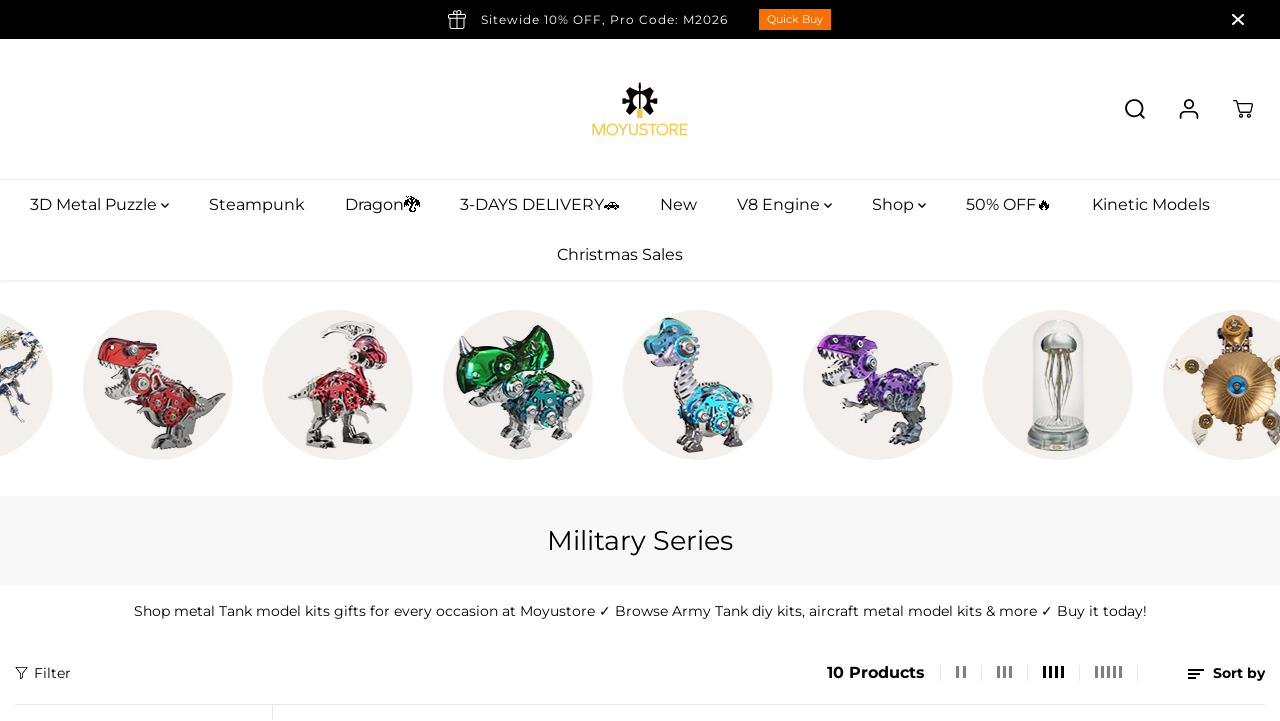

--- FILE ---
content_type: text/html; charset=utf-8
request_url: https://www.moyustore.com/collections/military-series
body_size: 67678
content:
<!doctype html>
<html class="no-js" lang="en">
  <head><!--Content in content_for_header -->
<!--LayoutHub-Embed--><link rel="stylesheet" type="text/css" href="data:text/css;base64," media="all">
<!--LH--><!--/LayoutHub-Embed-->


<script type="text/javascript">var _0x54ce=['shopsheriff.amp-snippet.end','performance','mark','shopsheriff.amp-snippet.start','/cart','location','pathname','referrer','includes','ampproject.org','/a/s/','origin'];(function(_0x59fec5,_0x2e4fac){var _0x231e7a=function(_0x46f33e){while(--_0x46f33e){_0x59fec5['push'](_0x59fec5['shift']());}};_0x231e7a(++_0x2e4fac);}(_0x54ce,0x79));var _0x56fe=function(_0x37d2fc,_0x927ce0){_0x37d2fc=_0x37d2fc-0x0;var _0x3d1485=_0x54ce[_0x37d2fc];return _0x3d1485;};var a=window['performance']&&window[_0x56fe('0x0')][_0x56fe('0x1')];if(a){window['performance'][_0x56fe('0x1')](_0x56fe('0x2'));}var doc=document;var redirect=_0x56fe('0x3')===window[_0x56fe('0x4')][_0x56fe('0x5')]&&(doc[_0x56fe('0x6')][_0x56fe('0x7')](_0x56fe('0x8'))||doc[_0x56fe('0x6')]['includes'](_0x56fe('0x9')))&&!doc[_0x56fe('0x4')]['search'][_0x56fe('0x7')]('utm');if(redirect){var f=doc[_0x56fe('0x4')]['search']?'&':'?';window[_0x56fe('0x4')]=window['location'][_0x56fe('0xa')]+window[_0x56fe('0x4')][_0x56fe('0x5')]+f+'utm_source=shopsheriff&utm_medium=amp&utm_campaign=shopsheriff&utm_content=add-to-cart';}if(a){window[_0x56fe('0x0')][_0x56fe('0x1')](_0x56fe('0xb'));}</script>




    
    <meta charset="utf-8">
    <meta http-equiv="X-UA-Compatible" content="IE=edge,chrome=1">
    <meta name="viewport" content="width=device-width,initial-scale=1">

 <!-- Google tag (gtag.js) -->
<script async src="https://www.googletagmanager.com/gtag/js?id=AW-408076916"></script>
<script>
  window.dataLayer = window.dataLayer || [];
  function gtag(){dataLayer.push(arguments);}
  gtag('js', new Date());

  gtag('config', 'AW-408076916');
</script>

<!-- Google tag (gtag.js) event -->
<script>
  gtag('event', 'iwh_cart', {
    // <event_parameters>
  });
</script><meta property="og:site_name" content="Moyustore">
<meta property="og:url" content="https://www.moyustore.com/collections/military-series">
<meta property="og:title" content="Military Tank Toy Sets | Perfect Gift Ideas for Tank and Military Puzzle Lovers">
<meta property="og:type" content="product.group">
<meta property="og:description" content="Shop metal Tank model kits gifts for every occasion at Moyustore ✓ Browse Army Tank diy kits, aircraft metal model kits &amp;amp; more ✓ Buy it today!">
<meta property="og:image:width" content="300"/> <meta property="og:image:height" content="300"/><meta name="twitter:site" content="@moyustore"><meta name="twitter:card" content="summary_large_image">
<meta name="twitter:title" content="Military Tank Toy Sets | Perfect Gift Ideas for Tank and Military Puzzle Lovers">
<meta name="twitter:description" content="Shop metal Tank model kits gifts for every occasion at Moyustore ✓ Browse Army Tank diy kits, aircraft metal model kits &amp;amp; more ✓ Buy it today!"><link rel="canonical" href="https://www.moyustore.com/collections/military-series">
    <link rel="preconnect" href="https://cdn.shopify.com" crossorigin><!-- Taboola Pixel Code -->
<script type='text/javascript'>
  window._tfa = window._tfa || [];
  window._tfa.push({notify: 'event', name: 'page_view', id: 1532907});
  !function (t, f, a, x) {
         if (!document.getElementById(x)) {
            t.async = 1;t.src = a;t.id=x;f.parentNode.insertBefore(t, f);
         }
  }(document.createElement('script'),
  document.getElementsByTagName('script')[0],
  '//cdn.taboola.com/libtrc/unip/1532907/tfa.js',
  'tb_tfa_script');
</script>
<!-- End of Taboola Pixel Code --><link rel="preconnect" href="https://fonts.shopifycdn.com" crossorigin><title>Military Tank Toy Sets | Perfect Gift Ideas for Tank and Military Puzzle Lovers</title><meta name="description" content="Shop metal Tank model kits gifts for every occasion at Moyustore ✓ Browse Army Tank diy kits, aircraft metal model kits &amp;amp; more ✓ Buy it today!"><script>window.performance && window.performance.mark && window.performance.mark('shopify.content_for_header.start');</script><meta name="google-site-verification" content="1qbk_rvBzQ_dJ8EVwAFFCsIGYRb7oMAUBIo5-y_50E0">
<meta id="shopify-digital-wallet" name="shopify-digital-wallet" content="/7070875746/digital_wallets/dialog">
<meta name="shopify-checkout-api-token" content="72f70b75ced3e6597681ae324bcc932a">
<meta id="in-context-paypal-metadata" data-shop-id="7070875746" data-venmo-supported="false" data-environment="production" data-locale="en_US" data-paypal-v4="true" data-currency="USD">
<link rel="alternate" type="application/atom+xml" title="Feed" href="/collections/military-series.atom" />
<link rel="alternate" type="application/json+oembed" href="https://www.moyustore.com/collections/military-series.oembed">
<script async="async" src="/checkouts/internal/preloads.js?locale=en-US"></script>
<script id="shopify-features" type="application/json">{"accessToken":"72f70b75ced3e6597681ae324bcc932a","betas":["rich-media-storefront-analytics"],"domain":"www.moyustore.com","predictiveSearch":true,"shopId":7070875746,"locale":"en"}</script>
<script>var Shopify = Shopify || {};
Shopify.shop = "moyustore.myshopify.com";
Shopify.locale = "en";
Shopify.currency = {"active":"USD","rate":"1.0"};
Shopify.country = "US";
Shopify.theme = {"name":"Yuva","id":136358854869,"schema_name":"Yuva","schema_version":"5.0.0","theme_store_id":1615,"role":"main"};
Shopify.theme.handle = "null";
Shopify.theme.style = {"id":null,"handle":null};
Shopify.cdnHost = "www.moyustore.com/cdn";
Shopify.routes = Shopify.routes || {};
Shopify.routes.root = "/";</script>
<script type="module">!function(o){(o.Shopify=o.Shopify||{}).modules=!0}(window);</script>
<script>!function(o){function n(){var o=[];function n(){o.push(Array.prototype.slice.apply(arguments))}return n.q=o,n}var t=o.Shopify=o.Shopify||{};t.loadFeatures=n(),t.autoloadFeatures=n()}(window);</script>
<script id="shop-js-analytics" type="application/json">{"pageType":"collection"}</script>
<script defer="defer" async type="module" src="//www.moyustore.com/cdn/shopifycloud/shop-js/modules/v2/client.init-shop-cart-sync_BApSsMSl.en.esm.js"></script>
<script defer="defer" async type="module" src="//www.moyustore.com/cdn/shopifycloud/shop-js/modules/v2/chunk.common_CBoos6YZ.esm.js"></script>
<script type="module">
  await import("//www.moyustore.com/cdn/shopifycloud/shop-js/modules/v2/client.init-shop-cart-sync_BApSsMSl.en.esm.js");
await import("//www.moyustore.com/cdn/shopifycloud/shop-js/modules/v2/chunk.common_CBoos6YZ.esm.js");

  window.Shopify.SignInWithShop?.initShopCartSync?.({"fedCMEnabled":true,"windoidEnabled":true});

</script>
<script>(function() {
  var isLoaded = false;
  function asyncLoad() {
    if (isLoaded) return;
    isLoaded = true;
    var urls = ["https:\/\/static.shareasale.com\/json\/shopify\/deduplication.js?shop=moyustore.myshopify.com","https:\/\/static.shareasale.com\/json\/shopify\/shareasale-tracking.js?sasmid=85396\u0026ssmtid=67352\u0026cd=true\u0026shop=moyustore.myshopify.com","https:\/\/cdn.adtrace.ai\/facebook-track.js?shop=moyustore.myshopify.com","https:\/\/omnisnippet1.com\/platforms\/shopify.js?source=scriptTag\u0026v=2025-05-14T10\u0026shop=moyustore.myshopify.com","\/\/cdn.shopify.com\/proxy\/b7bde4fd521af493b88582a8fc981c6819609ccaea247f3d54cddc77f0b7f8ea\/api.goaffpro.com\/loader.js?shop=moyustore.myshopify.com\u0026sp-cache-control=cHVibGljLCBtYXgtYWdlPTkwMA"];
    for (var i = 0; i < urls.length; i++) {
      var s = document.createElement('script');
      s.type = 'text/javascript';
      s.async = true;
      s.src = urls[i];
      var x = document.getElementsByTagName('script')[0];
      x.parentNode.insertBefore(s, x);
    }
  };
  if(window.attachEvent) {
    window.attachEvent('onload', asyncLoad);
  } else {
    window.addEventListener('load', asyncLoad, false);
  }
})();</script>
<script id="__st">var __st={"a":7070875746,"offset":28800,"reqid":"9bf91a77-64c8-499a-bb6d-f4eb6a6c6880-1768904556","pageurl":"www.moyustore.com\/collections\/military-series","u":"2925c328d4ec","p":"collection","rtyp":"collection","rid":275876905136};</script>
<script>window.ShopifyPaypalV4VisibilityTracking = true;</script>
<script id="captcha-bootstrap">!function(){'use strict';const t='contact',e='account',n='new_comment',o=[[t,t],['blogs',n],['comments',n],[t,'customer']],c=[[e,'customer_login'],[e,'guest_login'],[e,'recover_customer_password'],[e,'create_customer']],r=t=>t.map((([t,e])=>`form[action*='/${t}']:not([data-nocaptcha='true']) input[name='form_type'][value='${e}']`)).join(','),a=t=>()=>t?[...document.querySelectorAll(t)].map((t=>t.form)):[];function s(){const t=[...o],e=r(t);return a(e)}const i='password',u='form_key',d=['recaptcha-v3-token','g-recaptcha-response','h-captcha-response',i],f=()=>{try{return window.sessionStorage}catch{return}},m='__shopify_v',_=t=>t.elements[u];function p(t,e,n=!1){try{const o=window.sessionStorage,c=JSON.parse(o.getItem(e)),{data:r}=function(t){const{data:e,action:n}=t;return t[m]||n?{data:e,action:n}:{data:t,action:n}}(c);for(const[e,n]of Object.entries(r))t.elements[e]&&(t.elements[e].value=n);n&&o.removeItem(e)}catch(o){console.error('form repopulation failed',{error:o})}}const l='form_type',E='cptcha';function T(t){t.dataset[E]=!0}const w=window,h=w.document,L='Shopify',v='ce_forms',y='captcha';let A=!1;((t,e)=>{const n=(g='f06e6c50-85a8-45c8-87d0-21a2b65856fe',I='https://cdn.shopify.com/shopifycloud/storefront-forms-hcaptcha/ce_storefront_forms_captcha_hcaptcha.v1.5.2.iife.js',D={infoText:'Protected by hCaptcha',privacyText:'Privacy',termsText:'Terms'},(t,e,n)=>{const o=w[L][v],c=o.bindForm;if(c)return c(t,g,e,D).then(n);var r;o.q.push([[t,g,e,D],n]),r=I,A||(h.body.append(Object.assign(h.createElement('script'),{id:'captcha-provider',async:!0,src:r})),A=!0)});var g,I,D;w[L]=w[L]||{},w[L][v]=w[L][v]||{},w[L][v].q=[],w[L][y]=w[L][y]||{},w[L][y].protect=function(t,e){n(t,void 0,e),T(t)},Object.freeze(w[L][y]),function(t,e,n,w,h,L){const[v,y,A,g]=function(t,e,n){const i=e?o:[],u=t?c:[],d=[...i,...u],f=r(d),m=r(i),_=r(d.filter((([t,e])=>n.includes(e))));return[a(f),a(m),a(_),s()]}(w,h,L),I=t=>{const e=t.target;return e instanceof HTMLFormElement?e:e&&e.form},D=t=>v().includes(t);t.addEventListener('submit',(t=>{const e=I(t);if(!e)return;const n=D(e)&&!e.dataset.hcaptchaBound&&!e.dataset.recaptchaBound,o=_(e),c=g().includes(e)&&(!o||!o.value);(n||c)&&t.preventDefault(),c&&!n&&(function(t){try{if(!f())return;!function(t){const e=f();if(!e)return;const n=_(t);if(!n)return;const o=n.value;o&&e.removeItem(o)}(t);const e=Array.from(Array(32),(()=>Math.random().toString(36)[2])).join('');!function(t,e){_(t)||t.append(Object.assign(document.createElement('input'),{type:'hidden',name:u})),t.elements[u].value=e}(t,e),function(t,e){const n=f();if(!n)return;const o=[...t.querySelectorAll(`input[type='${i}']`)].map((({name:t})=>t)),c=[...d,...o],r={};for(const[a,s]of new FormData(t).entries())c.includes(a)||(r[a]=s);n.setItem(e,JSON.stringify({[m]:1,action:t.action,data:r}))}(t,e)}catch(e){console.error('failed to persist form',e)}}(e),e.submit())}));const S=(t,e)=>{t&&!t.dataset[E]&&(n(t,e.some((e=>e===t))),T(t))};for(const o of['focusin','change'])t.addEventListener(o,(t=>{const e=I(t);D(e)&&S(e,y())}));const B=e.get('form_key'),M=e.get(l),P=B&&M;t.addEventListener('DOMContentLoaded',(()=>{const t=y();if(P)for(const e of t)e.elements[l].value===M&&p(e,B);[...new Set([...A(),...v().filter((t=>'true'===t.dataset.shopifyCaptcha))])].forEach((e=>S(e,t)))}))}(h,new URLSearchParams(w.location.search),n,t,e,['guest_login'])})(!0,!0)}();</script>
<script integrity="sha256-4kQ18oKyAcykRKYeNunJcIwy7WH5gtpwJnB7kiuLZ1E=" data-source-attribution="shopify.loadfeatures" defer="defer" src="//www.moyustore.com/cdn/shopifycloud/storefront/assets/storefront/load_feature-a0a9edcb.js" crossorigin="anonymous"></script>
<script data-source-attribution="shopify.dynamic_checkout.dynamic.init">var Shopify=Shopify||{};Shopify.PaymentButton=Shopify.PaymentButton||{isStorefrontPortableWallets:!0,init:function(){window.Shopify.PaymentButton.init=function(){};var t=document.createElement("script");t.src="https://www.moyustore.com/cdn/shopifycloud/portable-wallets/latest/portable-wallets.en.js",t.type="module",document.head.appendChild(t)}};
</script>
<script data-source-attribution="shopify.dynamic_checkout.buyer_consent">
  function portableWalletsHideBuyerConsent(e){var t=document.getElementById("shopify-buyer-consent"),n=document.getElementById("shopify-subscription-policy-button");t&&n&&(t.classList.add("hidden"),t.setAttribute("aria-hidden","true"),n.removeEventListener("click",e))}function portableWalletsShowBuyerConsent(e){var t=document.getElementById("shopify-buyer-consent"),n=document.getElementById("shopify-subscription-policy-button");t&&n&&(t.classList.remove("hidden"),t.removeAttribute("aria-hidden"),n.addEventListener("click",e))}window.Shopify?.PaymentButton&&(window.Shopify.PaymentButton.hideBuyerConsent=portableWalletsHideBuyerConsent,window.Shopify.PaymentButton.showBuyerConsent=portableWalletsShowBuyerConsent);
</script>
<script data-source-attribution="shopify.dynamic_checkout.cart.bootstrap">document.addEventListener("DOMContentLoaded",(function(){function t(){return document.querySelector("shopify-accelerated-checkout-cart, shopify-accelerated-checkout")}if(t())Shopify.PaymentButton.init();else{new MutationObserver((function(e,n){t()&&(Shopify.PaymentButton.init(),n.disconnect())})).observe(document.body,{childList:!0,subtree:!0})}}));
</script>
<link id="shopify-accelerated-checkout-styles" rel="stylesheet" media="screen" href="https://www.moyustore.com/cdn/shopifycloud/portable-wallets/latest/accelerated-checkout-backwards-compat.css" crossorigin="anonymous">
<style id="shopify-accelerated-checkout-cart">
        #shopify-buyer-consent {
  margin-top: 1em;
  display: inline-block;
  width: 100%;
}

#shopify-buyer-consent.hidden {
  display: none;
}

#shopify-subscription-policy-button {
  background: none;
  border: none;
  padding: 0;
  text-decoration: underline;
  font-size: inherit;
  cursor: pointer;
}

#shopify-subscription-policy-button::before {
  box-shadow: none;
}

      </style>

<script>window.performance && window.performance.mark && window.performance.mark('shopify.content_for_header.end');</script>
    <script>
      document.documentElement.className = document.documentElement.className.replace('no-js', 'js');
    </script><style>
  /*============= page loader css start ========*/
  .yv-page-loader {
    position: fixed;
    width: 100%;
    height: 100%;
    background-color: rgba(255, 255, 255, 1);
    left: 0;
    top: 0;
    display: flex;
    align-items: center;
    justify-content: center;
    z-index: 99;
    opacity: 0;
    transform: translateY(-100%);
  }

  .page-loading .yv-page-loader {
    opacity: 1;
    transform: translateY(0);
  }

  .yv-page-loader img {
    max-width: 100px;
  }

  /*============= page loader css end ========*/
</style>

<link rel="preload" as="style" href="//www.moyustore.com/cdn/shop/t/34/assets/variable.css?v=143716330739993147251763193835">

<link href="//www.moyustore.com/cdn/shop/t/34/assets/variable.css?v=143716330739993147251763193835" rel="stylesheet" type="text/css" media="all" />
<link rel="preload" as="style" href="//www.moyustore.com/cdn/shop/t/34/assets/common.min.css?v=6528174443556780661675233614">

<link rel="preload" as="style" href="//www.moyustore.com/cdn/shop/t/34/assets/header.min.css?v=77474623521928169481673361406">

<link rel="preload" as="style" href="//www.moyustore.com/cdn/shop/t/34/assets/footer.min.css?v=88334433917792440771673361406">


<link rel="preload" as="style" href="//www.moyustore.com/cdn/shop/t/34/assets/theme.min.css?v=19816920080417023321674899627">

<link rel="preload" as="style" href="//www.moyustore.com/cdn/shop/t/34/assets/responsive.min.css?v=139466594409186509481723600224">

<link rel="preload" as="style" href="//www.moyustore.com/cdn/shop/t/34/assets/fancybox.min.css?v=82321193459872401151673361406">

<link rel="preload" as="style" href="//www.moyustore.com/cdn/shop/t/34/assets/flickity.min.css?v=58391348945399336901673361406">


  <link rel="preload" as="style" href="//www.moyustore.com/cdn/shop/t/34/assets/aos.css?v=114628232695009691351673361405">



<link href="//www.moyustore.com/cdn/shop/t/34/assets/flickity.min.css?v=58391348945399336901673361406" rel="stylesheet" type="text/css" media="all" />

<link href="//www.moyustore.com/cdn/shop/t/34/assets/fancybox.min.css?v=82321193459872401151673361406" rel="stylesheet" type="text/css" media="all" />

<link href="//www.moyustore.com/cdn/shop/t/34/assets/common.min.css?v=6528174443556780661675233614" rel="stylesheet" type="text/css" media="all" />

<link href="//www.moyustore.com/cdn/shop/t/34/assets/header.min.css?v=77474623521928169481673361406" rel="stylesheet" type="text/css" media="all" />

<link href="//www.moyustore.com/cdn/shop/t/34/assets/footer.min.css?v=88334433917792440771673361406" rel="stylesheet" type="text/css" media="all" />

<link href="//www.moyustore.com/cdn/shop/t/34/assets/theme.min.css?v=19816920080417023321674899627" rel="stylesheet" type="text/css" media="all" />

<link href="//www.moyustore.com/cdn/shop/t/34/assets/responsive.min.css?v=139466594409186509481723600224" rel="stylesheet" type="text/css" media="all" />


<link href="//www.moyustore.com/cdn/shop/t/34/assets/aos.css?v=114628232695009691351673361405" rel="stylesheet" type="text/css" media="all" />




<link rel="stylesheet" href="//www.moyustore.com/cdn/shop/t/34/assets/nouislider.min.css?v=37059483690359527951673361407" />
<script>       
  var focusElement = '';
  var productSlider;
  var productThumbSlider; 
  
    const moneyFormat = '${{amount}} USD';
    const moneyFormatWithoutCurrency = '{{amount}} USD';
  
  const freeShippingBarText = ``;
  const freeShippingBarSuccessText = ``;
  const shopCurrency = `USD`;
  const freeShippingBarAmount = 0;const freeShippingBarStatus = false;const addToCartText = 'Add to cart';
  const preorderText = 'Preorder';
  const preorderStatus = false;
  const soldOutText = 'Sold out';
  const saleText = 'Sale';
  const saleOffText = 'OFF';
  const regularPriceText = 'Regular price';
  const comparePriceText = 'Sale price'; 
  const savedPriceText = 'You saved';
  const unitPriceText = 'Unit price';
  const priceVariText = 'From [[price]]';
  const cartTitleLabel = 'Your cart';
  const errorLabel = 'Error';
  const notAvailableLabel = 'We do not ship to this destination.';
  const variantStyle = 'swatch';
  const pickUpAvialabiliyHeading = 'Pick up availability';
  const productGridContentAlignment = 'text-left';
  const unavailableText = 'Unavailable';
  const oneTimePurchaseText = 'One Time Purchase';
  const showSavedAmount = true;
  const savedAmountStyle = 'currency';
  const quickViewHeading = 'Quick View';
  const searchPageResults = true;
  const searchArticleResults = true;
  const searchDrawerProductHead = 'Products';
  const searchDrawerArticleHead = 'Articles';
  const searchDrawerPageHead = 'Pages';
  const searchAllResultText = 'See all Results';
  const searchRecentTitleText = 'Recent Search';
  const searchNoResultText = 'No Result Found.';
  const searchForText = 'Search for';
  const searchResultText = 'Results';
  const searchNoSuggestionText = 'No suggestions found.';
  const searchProductImageHeight = 'image-square';
  const searchArticleImageHeight = 'image-aspect';
  const showMoreText = 'Show More';
  const showLessText = 'Show Less';
  const readMoreText = 'Read More';
  const animationStatus = true;
  const rootUrl = '/';
  const cartUrl = '/cart.js';
  const mainCartUrl = '/cart';
  const cartStatusEmpty = `Your cart is empty.`;
  const cartStatusNotEmpty = `Your cart has already some items.`;var emptyCartStatus = true;const cartAdd = '/cart/add';
  const cartAddUrl = '/cart/add.js';
  const cartUpdateUrl = '/cart/update.js';
  const cartChangeUrl = '/cart/change.js';
  const cartClearUrl = '/cart/clear.js';
  const cartChangeError = "You can only add [qty] of this item to your cart.";
  const productRecommendationUrl = '/recommendations/products';
  const googleMapApiKey = '';
  const searchUrl = '/search';
  const preLoadLoadGif = `<div class="yv_load">
          <svg xmlns="http://www.w3.org/2000/svg" xmlns:xlink="http://www.w3.org/1999/xlink"
               style="margin: auto; display: block; shape-rendering: auto;"
               width="200px" height="200px" viewBox="0 0 100 100" preserveAspectRatio="xMidYMid" class="svg-loader" >
            <circle cx="50" cy="50" fill="none" stroke="#dddddd" stroke-width="6" r="35" stroke-dasharray="164.93361431346415 56.97787143782138">
              <animateTransform attributeName="transform" type="rotate" repeatCount="indefinite" dur="1s" values="0 50 50;360 50 50" keyTimes="0;1"/>
            </circle>
          </svg>
    </div>`;
  const noImage = `<svg class="placeholder-svg" xmlns="http://www.w3.org/2000/svg" viewBox="0 0 525.5 525.5"><path d="M324.5 212.7H203c-1.6 0-2.8 1.3-2.8 2.8V308c0 1.6 1.3 2.8 2.8 2.8h121.6c1.6 0 2.8-1.3 2.8-2.8v-92.5c0-1.6-1.3-2.8-2.9-2.8zm1.1 95.3c0 .6-.5 1.1-1.1 1.1H203c-.6 0-1.1-.5-1.1-1.1v-92.5c0-.6.5-1.1 1.1-1.1h121.6c.6 0 1.1.5 1.1 1.1V308z"/><path d="M210.4 299.5H240v.1s.1 0 .2-.1h75.2v-76.2h-105v76.2zm1.8-7.2l20-20c1.6-1.6 3.8-2.5 6.1-2.5s4.5.9 6.1 2.5l1.5 1.5 16.8 16.8c-12.9 3.3-20.7 6.3-22.8 7.2h-27.7v-5.5zm101.5-10.1c-20.1 1.7-36.7 4.8-49.1 7.9l-16.9-16.9 26.3-26.3c1.6-1.6 3.8-2.5 6.1-2.5s4.5.9 6.1 2.5l27.5 27.5v7.8zm-68.9 15.5c9.7-3.5 33.9-10.9 68.9-13.8v13.8h-68.9zm68.9-72.7v46.8l-26.2-26.2c-1.9-1.9-4.5-3-7.3-3s-5.4 1.1-7.3 3l-26.3 26.3-.9-.9c-1.9-1.9-4.5-3-7.3-3s-5.4 1.1-7.3 3l-18.8 18.8V225h101.4z"/><path d="M232.8 254c4.6 0 8.3-3.7 8.3-8.3s-3.7-8.3-8.3-8.3-8.3 3.7-8.3 8.3 3.7 8.3 8.3 8.3zm0-14.9c3.6 0 6.6 2.9 6.6 6.6s-2.9 6.6-6.6 6.6-6.6-2.9-6.6-6.6 3-6.6 6.6-6.6z"/></svg>`;
  const noProductImage = `<svg class="placeholder-svg" xmlns="http://www.w3.org/2000/svg" viewBox="0 0 525.5 525.5"><path d="M375.5 345.2c0-.1 0-.1 0 0 0-.1 0-.1 0 0-1.1-2.9-2.3-5.5-3.4-7.8-1.4-4.7-2.4-13.8-.5-19.8 3.4-10.6 3.6-40.6 1.2-54.5-2.3-14-12.3-29.8-18.5-36.9-5.3-6.2-12.8-14.9-15.4-17.9 8.6-5.6 13.3-13.3 14-23 0-.3 0-.6.1-.8.4-4.1-.6-9.9-3.9-13.5-2.1-2.3-4.8-3.5-8-3.5h-54.9c-.8-7.1-3-13-5.2-17.5-6.8-13.9-12.5-16.5-21.2-16.5h-.7c-8.7 0-14.4 2.5-21.2 16.5-2.2 4.5-4.4 10.4-5.2 17.5h-48.5c-3.2 0-5.9 1.2-8 3.5-3.2 3.6-4.3 9.3-3.9 13.5 0 .2 0 .5.1.8.7 9.8 5.4 17.4 14 23-2.6 3.1-10.1 11.7-15.4 17.9-6.1 7.2-16.1 22.9-18.5 36.9-2.2 13.3-1.2 47.4 1 54.9 1.1 3.8 1.4 14.5-.2 19.4-1.2 2.4-2.3 5-3.4 7.9-4.4 11.6-6.2 26.3-5 32.6 1.8 9.9 16.5 14.4 29.4 14.4h176.8c12.9 0 27.6-4.5 29.4-14.4 1.2-6.5-.5-21.1-5-32.7zm-97.7-178c.3-3.2.8-10.6-.2-18 2.4 4.3 5 10.5 5.9 18h-5.7zm-36.3-17.9c-1 7.4-.5 14.8-.2 18h-5.7c.9-7.5 3.5-13.7 5.9-18zm4.5-6.9c0-.1.1-.2.1-.4 4.4-5.3 8.4-5.8 13.1-5.8h.7c4.7 0 8.7.6 13.1 5.8 0 .1 0 .2.1.4 3.2 8.9 2.2 21.2 1.8 25h-30.7c-.4-3.8-1.3-16.1 1.8-25zm-70.7 42.5c0-.3 0-.6-.1-.9-.3-3.4.5-8.4 3.1-11.3 1-1.1 2.1-1.7 3.4-2.1l-.6.6c-2.8 3.1-3.7 8.1-3.3 11.6 0 .2 0 .5.1.8.3 3.5.9 11.7 10.6 18.8.3.2.8.2 1-.2.2-.3.2-.8-.2-1-9.2-6.7-9.8-14.4-10-17.7 0-.3 0-.6-.1-.8-.3-3.2.5-7.7 3-10.5.8-.8 1.7-1.5 2.6-1.9h155.7c1 .4 1.9 1.1 2.6 1.9 2.5 2.8 3.3 7.3 3 10.5 0 .2 0 .5-.1.8-.3 3.6-1 13.1-13.8 20.1-.3.2-.5.6-.3 1 .1.2.4.4.6.4.1 0 .2 0 .3-.1 13.5-7.5 14.3-17.5 14.6-21.3 0-.3 0-.5.1-.8.4-3.5-.5-8.5-3.3-11.6l-.6-.6c1.3.4 2.5 1.1 3.4 2.1 2.6 2.9 3.5 7.9 3.1 11.3 0 .3 0 .6-.1.9-1.5 20.9-23.6 31.4-65.5 31.4h-43.8c-41.8 0-63.9-10.5-65.4-31.4zm91 89.1h-7c0-1.5 0-3-.1-4.2-.2-12.5-2.2-31.1-2.7-35.1h3.6c.8 0 1.4-.6 1.4-1.4v-14.1h2.4v14.1c0 .8.6 1.4 1.4 1.4h3.7c-.4 3.9-2.4 22.6-2.7 35.1v4.2zm65.3 11.9h-16.8c-.4 0-.7.3-.7.7 0 .4.3.7.7.7h16.8v2.8h-62.2c0-.9-.1-1.9-.1-2.8h33.9c.4 0 .7-.3.7-.7 0-.4-.3-.7-.7-.7h-33.9c-.1-3.2-.1-6.3-.1-9h62.5v9zm-12.5 24.4h-6.3l.2-1.6h5.9l.2 1.6zm-5.8-4.5l1.6-12.3h2l1.6 12.3h-5.2zm-57-19.9h-62.4v-9h62.5c0 2.7 0 5.8-.1 9zm-62.4 1.4h62.4c0 .9-.1 1.8-.1 2.8H194v-2.8zm65.2 0h7.3c0 .9.1 1.8.1 2.8H259c.1-.9.1-1.8.1-2.8zm7.2-1.4h-7.2c.1-3.2.1-6.3.1-9h7c0 2.7 0 5.8.1 9zm-7.7-66.7v6.8h-9v-6.8h9zm-8.9 8.3h9v.7h-9v-.7zm0 2.1h9v2.3h-9v-2.3zm26-1.4h-9v-.7h9v.7zm-9 3.7v-2.3h9v2.3h-9zm9-5.9h-9v-6.8h9v6.8zm-119.3 91.1c-2.1-7.1-3-40.9-.9-53.6 2.2-13.5 11.9-28.6 17.8-35.6 5.6-6.5 13.5-15.7 15.7-18.3 11.4 6.4 28.7 9.6 51.8 9.6h6v14.1c0 .8.6 1.4 1.4 1.4h5.4c.3 3.1 2.4 22.4 2.7 35.1 0 1.2.1 2.6.1 4.2h-63.9c-.8 0-1.4.6-1.4 1.4v16.1c0 .8.6 1.4 1.4 1.4H256c-.8 11.8-2.8 24.7-8 33.3-2.6 4.4-4.9 8.5-6.9 12.2-.4.7-.1 1.6.6 1.9.2.1.4.2.6.2.5 0 1-.3 1.3-.8 1.9-3.7 4.2-7.7 6.8-12.1 5.4-9.1 7.6-22.5 8.4-34.7h7.8c.7 11.2 2.6 23.5 7.1 32.4.2.5.8.8 1.3.8.2 0 .4 0 .6-.2.7-.4 1-1.2.6-1.9-4.3-8.5-6.1-20.3-6.8-31.1H312l-2.4 18.6c-.1.4.1.8.3 1.1.3.3.7.5 1.1.5h9.6c.4 0 .8-.2 1.1-.5.3-.3.4-.7.3-1.1l-2.4-18.6H333c.8 0 1.4-.6 1.4-1.4v-16.1c0-.8-.6-1.4-1.4-1.4h-63.9c0-1.5 0-2.9.1-4.2.2-12.7 2.3-32 2.7-35.1h5.2c.8 0 1.4-.6 1.4-1.4v-14.1h6.2c23.1 0 40.4-3.2 51.8-9.6 2.3 2.6 10.1 11.8 15.7 18.3 5.9 6.9 15.6 22.1 17.8 35.6 2.2 13.4 2 43.2-1.1 53.1-1.2 3.9-1.4 8.7-1 13-1.7-2.8-2.9-4.4-3-4.6-.2-.3-.6-.5-.9-.6h-.5c-.2 0-.4.1-.5.2-.6.5-.8 1.4-.3 2 0 0 .2.3.5.8 1.4 2.1 5.6 8.4 8.9 16.7h-42.9v-43.8c0-.8-.6-1.4-1.4-1.4s-1.4.6-1.4 1.4v44.9c0 .1-.1.2-.1.3 0 .1 0 .2.1.3v9c-1.1 2-3.9 3.7-10.5 3.7h-7.5c-.4 0-.7.3-.7.7 0 .4.3.7.7.7h7.5c5 0 8.5-.9 10.5-2.8-.1 3.1-1.5 6.5-10.5 6.5H210.4c-9 0-10.5-3.4-10.5-6.5 2 1.9 5.5 2.8 10.5 2.8h67.4c.4 0 .7-.3.7-.7 0-.4-.3-.7-.7-.7h-67.4c-6.7 0-9.4-1.7-10.5-3.7v-54.5c0-.8-.6-1.4-1.4-1.4s-1.4.6-1.4 1.4v43.8h-43.6c4.2-10.2 9.4-17.4 9.5-17.5.5-.6.3-1.5-.3-2s-1.5-.3-2 .3c-.1.2-1.4 2-3.2 5 .1-4.9-.4-10.2-1.1-12.8zm221.4 60.2c-1.5 8.3-14.9 12-26.6 12H174.4c-11.8 0-25.1-3.8-26.6-12-1-5.7.6-19.3 4.6-30.2H197v9.8c0 6.4 4.5 9.7 13.4 9.7h105.4c8.9 0 13.4-3.3 13.4-9.7v-9.8h44c4 10.9 5.6 24.5 4.6 30.2z"/><path d="M286.1 359.3c0 .4.3.7.7.7h14.7c.4 0 .7-.3.7-.7 0-.4-.3-.7-.7-.7h-14.7c-.3 0-.7.3-.7.7zm5.3-145.6c13.5-.5 24.7-2.3 33.5-5.3.4-.1.6-.5.4-.9-.1-.4-.5-.6-.9-.4-8.6 3-19.7 4.7-33 5.2-.4 0-.7.3-.7.7 0 .4.3.7.7.7zm-11.3.1c.4 0 .7-.3.7-.7 0-.4-.3-.7-.7-.7H242c-19.9 0-35.3-2.5-45.9-7.4-.4-.2-.8 0-.9.3-.2.4 0 .8.3.9 10.8 5 26.4 7.5 46.5 7.5h38.1zm-7.2 116.9c.4.1.9.1 1.4.1 1.7 0 3.4-.7 4.7-1.9 1.4-1.4 1.9-3.2 1.5-5-.2-.8-.9-1.2-1.7-1.1-.8.2-1.2.9-1.1 1.7.3 1.2-.4 2-.7 2.4-.9.9-2.2 1.3-3.4 1-.8-.2-1.5.3-1.7 1.1s.2 1.5 1 1.7z"/><path d="M275.5 331.6c-.8 0-1.4.6-1.5 1.4 0 .8.6 1.4 1.4 1.5h.3c3.6 0 7-2.8 7.7-6.3.2-.8-.4-1.5-1.1-1.7-.8-.2-1.5.4-1.7 1.1-.4 2.3-2.8 4.2-5.1 4zm5.4 1.6c-.6.5-.6 1.4-.1 2 1.1 1.3 2.5 2.2 4.2 2.8.2.1.3.1.5.1.6 0 1.1-.3 1.3-.9.3-.7-.1-1.6-.8-1.8-1.2-.5-2.2-1.2-3-2.1-.6-.6-1.5-.6-2.1-.1zm-38.2 12.7c.5 0 .9 0 1.4-.1.8-.2 1.3-.9 1.1-1.7-.2-.8-.9-1.3-1.7-1.1-1.2.3-2.5-.1-3.4-1-.4-.4-1-1.2-.8-2.4.2-.8-.3-1.5-1.1-1.7-.8-.2-1.5.3-1.7 1.1-.4 1.8.1 3.7 1.5 5 1.2 1.2 2.9 1.9 4.7 1.9z"/><path d="M241.2 349.6h.3c.8 0 1.4-.7 1.4-1.5s-.7-1.4-1.5-1.4c-2.3.1-4.6-1.7-5.1-4-.2-.8-.9-1.3-1.7-1.1-.8.2-1.3.9-1.1 1.7.7 3.5 4.1 6.3 7.7 6.3zm-9.7 3.6c.2 0 .3 0 .5-.1 1.6-.6 3-1.6 4.2-2.8.5-.6.5-1.5-.1-2s-1.5-.5-2 .1c-.8.9-1.8 1.6-3 2.1-.7.3-1.1 1.1-.8 1.8 0 .6.6.9 1.2.9z"/></svg>`;
  const noResultFound = `<div class="nodatafound_wrapper">
  <div class="nodatafound_box">
    <svg width="113" height="112" viewBox="0 0 113 112" fill="none" xmlns="http://www.w3.org/2000/svg">
      <path opacity="0.6" d="M54.7148 112C84.5491 112 108.715 87.8144 108.715 58C108.715 28.1856 84.5292 4 54.7148 4C24.9005 4 0.714844 28.1459 0.714844 57.9602C0.714844 87.7746 24.9005 112 54.7148 112Z" fill="#DFDFDF"/>
      <path d="M83.8909 16H23.5188C19.7455 16 16.7148 19.1593 16.7148 23H90.7148C90.6948 19.118 87.6641 16 83.8909 16Z" fill="#D9D9D9"/>
      <path d="M16.755 23H90.7148V78.6662C90.7148 81.1631 89.7119 83.5213 87.9466 85.2652C86.1814 87.0091 83.7542 88 81.2668 88H26.1629C23.6354 88 21.2483 87.0091 19.4831 85.2652C17.7178 83.5213 16.7148 81.1235 16.7148 78.6662V23H16.755Z" fill="white"/>
      <path d="M29.4578 57.3904H3.75461C1.69756 57.3904 0 59.0472 0 61.1432V97.8931C0 99.9492 1.65762 101.646 3.75461 101.646H29.4578C31.5148 101.646 33.2124 99.9891 33.2124 97.8931V61.1432C33.1724 59.0672 31.5148 57.3904 29.4578 57.3904Z" fill="white"/>
      <path d="M102.632 0H74.233C72.895 0 71.8564 1.07794 71.8564 2.37546V15.71C71.8564 17.0475 72.9349 18.0855 74.233 18.0855H102.632C103.97 18.0855 105.009 17.0075 105.009 15.71V2.39543C105.049 1.07794 103.97 0 102.632 0Z" fill="white"/>
      <path d="M26.5358 76H6.89339C6.24519 76 5.71484 76.45 5.71484 77C5.71484 77.55 6.24519 78 6.89339 78H26.5358C27.184 78 27.7143 77.55 27.7143 77C27.734 76.45 27.184 76 26.5358 76Z" fill="#DFDFDF"/>
      <path d="M26.5273 93H6.90186C6.249 93 5.71484 93.4407 5.71484 94C5.71484 94.5593 6.249 95 6.90186 95H26.5273C27.1802 95 27.7143 94.5593 27.7143 94C27.7341 93.4576 27.1802 93 26.5273 93Z" fill="#D9D9D9"/>
      <path d="M26.5273 84H6.90186C6.249 84 5.71484 84.4407 5.71484 85C5.71484 85.5593 6.249 86 6.90186 86H26.5273C27.1802 86 27.7143 85.5593 27.7143 85C27.7341 84.4576 27.1802 84 26.5273 84Z" fill="#D9D9D9"/>
      <path d="M14.2565 63H8.17318C6.81901 63 5.71484 64 5.71484 65.2264V66.7736C5.71484 68 6.81901 69 8.17318 69H14.2565C15.6107 69 16.7148 68 16.7148 66.7736V65.2264C16.7148 64 15.6107 63 14.2565 63Z" fill="#DFDFDF"/>
      <path d="M78.7148 12C80.367 12 81.7148 10.6522 81.7148 9C81.7148 7.34783 80.367 6 78.7148 6C77.0627 6 75.7148 7.34783 75.7148 9C75.7148 10.6522 77.0409 12 78.7148 12Z" fill="#D9D9D9"/>
      <path d="M88.7149 12C90.367 12 91.7148 10.6522 91.7148 9C91.7148 7.34783 90.367 6 88.7149 6C87.0627 6 85.7148 7.34783 85.7148 9C85.7366 10.6522 87.0409 12 88.7149 12Z" fill="#D9D9D9"/>
      <path d="M98.7148 12C100.367 12 101.715 10.6522 101.715 9C101.715 7.34783 100.367 6 98.7148 6C97.0627 6 95.7148 7.34783 95.7148 9C95.7366 10.6522 97.0409 12 98.7148 12Z" fill="#D9D9D9"/>
      <path d="M69.2148 89C82.7334 89 93.7148 78.0186 93.7148 64.5C93.7148 50.9814 82.7334 40 69.2148 40C55.6962 40 44.7148 50.9814 44.7148 64.5C44.7347 78.0186 55.6764 89 69.2148 89Z" fill="url(#paint0_linear_13_189)" fill-opacity="0.2"/>
      <path d="M72.4826 64.9903L76.1675 61.3204C76.5184 60.9515 76.6939 60.466 76.6939 59.9806C76.6939 59.4757 76.4989 59.0097 76.1285 58.6408C75.758 58.2718 75.2901 58.0971 74.7832 58.0777C74.2763 58.0777 73.7889 58.2718 73.438 58.6019L69.7531 62.2719L66.0682 58.6019C65.8928 58.4078 65.6783 58.2718 65.4444 58.1553C65.2104 58.0388 64.9569 58 64.684 58C64.4305 58 64.1576 58.0388 63.9236 58.1359C63.6897 58.233 63.4752 58.3689 63.2802 58.5631C63.0853 58.7573 62.9488 58.9515 62.8513 59.2039C62.7538 59.4369 62.7148 59.6893 62.7148 59.9612C62.7148 60.2136 62.7733 60.4854 62.8708 60.7185C62.9878 60.9515 63.1243 61.165 63.3192 61.3398L67.0041 65.0097L63.3777 68.6602C63.1828 68.8349 63.0463 69.0485 62.9293 69.2816C62.8123 69.5146 62.7733 69.767 62.7733 70.0388C62.7733 70.2913 62.8123 70.5631 62.9098 70.7961C63.0073 71.0291 63.1438 71.2427 63.3387 71.4369C63.5337 71.6311 63.7287 71.767 63.9821 71.8641C64.2161 71.9612 64.4695 72 64.7425 72C64.9959 72 65.2689 71.9417 65.5029 71.8447C65.7368 71.7282 65.9513 71.5922 66.1267 71.3981L69.8116 67.7282L73.4964 71.3981C73.8669 71.7282 74.3543 71.9029 74.8417 71.8641C75.3291 71.8447 75.797 71.6505 76.148 71.301C76.4989 70.9515 76.6939 70.4854 76.7134 70C76.7329 69.5146 76.5574 69.0485 76.226 68.6602L72.4826 64.9903Z" fill="#CCCCCC"/>
      <path d="M10.7007 4.74272C10.9516 3.75243 12.4781 3.75243 12.729 4.74272L13.5864 8.0631C13.6909 8.41262 13.9628 8.68447 14.3392 8.76213L17.915 9.55825C18.9815 9.79126 18.9815 11.2087 17.915 11.4417L14.3392 12.2379C13.9628 12.3349 13.67 12.5874 13.5864 12.9369L12.729 16.2573C12.4781 17.2476 10.9516 17.2476 10.7007 16.2573L9.8433 12.9369C9.73875 12.5874 9.46689 12.3155 9.09049 12.2379L5.51469 11.4417C4.44823 11.2087 4.44823 9.79126 5.51469 9.55825L9.09049 8.76213C9.46689 8.66505 9.75966 8.41262 9.8433 8.0631L10.7007 4.74272Z" fill="#D9D9D9"/>
      <path fill-rule="evenodd" clip-rule="evenodd" d="M52.7148 4.93104C53.6459 4.93104 54.4321 4.27586 54.4321 3.5C54.4321 2.72414 53.6459 2.06897 52.7148 2.06897C51.7838 2.06897 50.9976 2.72414 50.9976 3.5C50.9976 4.27586 51.7424 4.93104 52.7148 4.93104ZM52.7148 6C54.37 6 55.7148 4.87931 55.7148 3.5C55.7148 2.12069 54.37 1 52.7148 1C51.0597 1 49.7148 2.12069 49.7148 3.5C49.7148 4.87931 51.0597 6 52.7148 6Z" fill="#D9D9D9"/>
      <path fill-rule="evenodd" clip-rule="evenodd" d="M107.715 29.7172C108.646 29.7172 109.432 28.931 109.432 28C109.432 27.069 108.646 26.2828 107.715 26.2828C106.784 26.2828 105.998 27.069 105.998 28C105.998 28.931 106.784 29.7172 107.715 29.7172ZM107.715 31C109.37 31 110.715 29.6552 110.715 28C110.715 26.3448 109.37 25 107.715 25C106.06 25 104.715 26.3448 104.715 28C104.715 29.6552 106.06 31 107.715 31Z" fill="#D9D9D9"/>
      <path d="M90.7786 78L83.7148 85.5391L103.651 103L110.715 95.4609L90.7786 78Z" fill="#D9D9D9"/>
      <path fill-rule="evenodd" clip-rule="evenodd" d="M98.7148 65C98.7148 81.0206 85.5116 94 69.2148 94C52.9181 94 39.7148 81.0206 39.7148 65C39.7148 48.9794 52.9181 36 69.2148 36C85.5116 36 98.7148 48.9794 98.7148 65ZM94.1857 65C94.1857 78.5559 82.9842 89.5675 69.1946 89.5675C55.405 89.5675 44.2035 78.5559 44.2035 65C44.2035 51.4441 55.405 40.4325 69.1946 40.4325C83.0246 40.4524 94.1857 51.4441 94.1857 65Z" fill="#D9D9D9"/>
      <path d="M103 102.701L110.163 95L111.25 95.9576C112.297 96.8953 112.933 98.1521 112.995 99.5486C113.056 100.945 112.564 102.262 111.62 103.299C110.655 104.317 109.362 104.935 107.926 104.995C106.489 105.055 105.134 104.576 104.067 103.658L103 102.701Z" fill="#D9D9D9"/>
      <defs>
        <linearGradient id="paint0_linear_13_189" x1="60.9937" y1="43.1766" x2="85.6663" y2="107.203" gradientUnits="userSpaceOnUse">
          <stop stop-color="white"/>
          <stop offset="1" stop-color="white"/>
        </linearGradient>
      </defs>
    </svg><h5>No  Found</h5></div>
</div>`;
  const cartDrawerEnable = true;
  var cartItemsCount = 0;
  const browserNotificationStatus = true;
  const browserNotificationBg = '#ffffff';
  const browserNotificationText = '#000000';
  
  const browserNotificationShape = 'rectangle';
  

</script>
<script src="//www.moyustore.com/cdn/shop/t/34/assets/jquery.min.js?v=139795564768526529091673361406" defer></script>
<script src="//www.moyustore.com/cdn/shop/t/34/assets/cookies.min.js?v=122995936109649284831673361406" defer></script>
<script src="//www.moyustore.com/cdn/shop/t/34/assets/flickity.min.js?v=174334796353110676611673361406" defer></script>

  <script src="//www.moyustore.com/cdn/shop/t/34/assets/aos.js?v=146123878477799097641673361405" defer></script>

<script src="//www.moyustore.com/cdn/shop/t/34/assets/common.min.js?v=105856375412377753101718697883" defer></script>
<script src="//www.moyustore.com/cdn/shop/t/34/assets/modernizr.min.js?v=108850953235252822071673361407" defer></script>
<script src="//www.moyustore.com/cdn/shop/t/34/assets/lazysizes.min.js?v=166473712726788881691673361406" defer></script>

  <script src="//www.moyustore.com/cdn/shop/t/34/assets/nouislider.min.js?v=102832706716492157451673361407" defer></script>
  <script src="//www.moyustore.com/cdn/shop/t/34/assets/filters.min.js?v=94419529668508156351673361406" defer></script>

<script src="//www.moyustore.com/cdn/shop/t/34/assets/cart-ajax.min.js?v=46492143400908485791673361405" defer></script>
<!-- Start of Judge.me Core -->
<link rel="dns-prefetch" href="https://cdn.judge.me/">
<script data-cfasync='false' class='jdgm-settings-script'>window.jdgmSettings={"pagination":5,"disable_web_reviews":false,"badge_no_review_text":"No reviews","badge_n_reviews_text":"{{ n }} review/reviews","badge_star_color":"#f48f48","hide_badge_preview_if_no_reviews":true,"badge_hide_text":false,"enforce_center_preview_badge":false,"widget_title":"Customer Reviews","widget_open_form_text":"Write a review","widget_close_form_text":"Cancel review","widget_refresh_page_text":"Refresh page","widget_summary_text":"Based on {{ number_of_reviews }} review/reviews","widget_no_review_text":"Be the first to write a review","widget_name_field_text":"Display name","widget_verified_name_field_text":"Verified Name (public)","widget_name_placeholder_text":"Display name","widget_required_field_error_text":"This field is required.","widget_email_field_text":"Email address","widget_verified_email_field_text":"Verified Email (private, can not be edited)","widget_email_placeholder_text":"Your email address","widget_email_field_error_text":"Please enter a valid email address.","widget_rating_field_text":"Rating","widget_review_title_field_text":"Review Title","widget_review_title_placeholder_text":"Give your review a title","widget_review_body_field_text":"Review content","widget_review_body_placeholder_text":"Start writing here...","widget_pictures_field_text":"Picture/Video (optional)","widget_submit_review_text":"Submit Review","widget_submit_verified_review_text":"Submit Verified Review","widget_submit_success_msg_with_auto_publish":"Thank you! Please refresh the page in a few moments to see your review. You can remove or edit your review by logging into \u003ca href='https://judge.me/login' target='_blank' rel='nofollow noopener'\u003eJudge.me\u003c/a\u003e","widget_submit_success_msg_no_auto_publish":"Thank you! Your review will be published as soon as it is approved by the shop admin. You can remove or edit your review by logging into \u003ca href='https://judge.me/login' target='_blank' rel='nofollow noopener'\u003eJudge.me\u003c/a\u003e","widget_show_default_reviews_out_of_total_text":"Showing {{ n_reviews_shown }} out of {{ n_reviews }} reviews.","widget_show_all_link_text":"Show all","widget_show_less_link_text":"Show less","widget_author_said_text":"{{ reviewer_name }} said:","widget_days_text":"{{ n }} days ago","widget_weeks_text":"{{ n }} week/weeks ago","widget_months_text":"{{ n }} month/months ago","widget_years_text":"{{ n }} year/years ago","widget_yesterday_text":"Yesterday","widget_today_text":"Today","widget_replied_text":"\u003e\u003e {{ shop_name }} replied:","widget_read_more_text":"Read more","widget_reviewer_name_as_initial":"","widget_rating_filter_color":"","widget_rating_filter_see_all_text":"See all reviews","widget_sorting_most_recent_text":"Most Recent","widget_sorting_highest_rating_text":"Highest Rating","widget_sorting_lowest_rating_text":"Lowest Rating","widget_sorting_with_pictures_text":"Only Pictures","widget_sorting_most_helpful_text":"Most Helpful","widget_open_question_form_text":"Ask a question","widget_reviews_subtab_text":"Reviews","widget_questions_subtab_text":"Questions","widget_question_label_text":"Question","widget_answer_label_text":"Answer","widget_question_placeholder_text":"Write your question here","widget_submit_question_text":"Submit Question","widget_question_submit_success_text":"Thank you for your question! We will notify you once it gets answered.","widget_star_color":"#f48f48","verified_badge_text":"Verified","verified_badge_bg_color":"","verified_badge_text_color":"","verified_badge_placement":"removed","widget_review_max_height":"","widget_hide_border":false,"widget_social_share":true,"widget_thumb":false,"widget_review_location_show":false,"widget_location_format":"country_iso_code","all_reviews_include_out_of_store_products":false,"all_reviews_out_of_store_text":"(out of store)","all_reviews_pagination":100,"all_reviews_product_name_prefix_text":"about","enable_review_pictures":true,"enable_question_anwser":true,"widget_theme":"","review_date_format":"mm/dd/yyyy","default_sort_method":"pictures-first","widget_product_reviews_subtab_text":"Product Reviews","widget_shop_reviews_subtab_text":"Shop Reviews","widget_other_products_reviews_text":"Reviews for other products","widget_store_reviews_subtab_text":"Store reviews","widget_no_store_reviews_text":"This store hasn't received any reviews yet","widget_web_restriction_product_reviews_text":"This product hasn't received any reviews yet","widget_no_items_text":"No items found","widget_show_more_text":"Show more","widget_write_a_store_review_text":"Write a Store Review","widget_other_languages_heading":"Reviews in Other Languages","widget_translate_review_text":"Translate review to {{ language }}","widget_translating_review_text":"Translating...","widget_show_original_translation_text":"Show original ({{ language }})","widget_translate_review_failed_text":"Review couldn't be translated.","widget_translate_review_retry_text":"Retry","widget_translate_review_try_again_later_text":"Try again later","show_product_url_for_grouped_product":false,"widget_sorting_pictures_first_text":"Pictures First","show_pictures_on_all_rev_page_mobile":false,"show_pictures_on_all_rev_page_desktop":false,"floating_tab_hide_mobile_install_preference":false,"floating_tab_button_name":"★ Reviews","floating_tab_title":"Let customers speak for us","floating_tab_button_color":"","floating_tab_button_background_color":"","floating_tab_url":"","floating_tab_url_enabled":false,"floating_tab_tab_style":"text","all_reviews_text_badge_text":"Customers rate us {{ shop.metafields.judgeme.all_reviews_rating | round: 1 }}/5 based on {{ shop.metafields.judgeme.all_reviews_count }} reviews.","all_reviews_text_badge_text_branded_style":"{{ shop.metafields.judgeme.all_reviews_rating | round: 1 }} out of 5 stars based on {{ shop.metafields.judgeme.all_reviews_count }} reviews","is_all_reviews_text_badge_a_link":false,"show_stars_for_all_reviews_text_badge":false,"all_reviews_text_badge_url":"","all_reviews_text_style":"text","all_reviews_text_color_style":"judgeme_brand_color","all_reviews_text_color":"#108474","all_reviews_text_show_jm_brand":true,"featured_carousel_show_header":false,"featured_carousel_title":"Let customers speak for us","testimonials_carousel_title":"Customers are saying","videos_carousel_title":"Real customer stories","cards_carousel_title":"Customers are saying","featured_carousel_count_text":"from {{ n }} reviews","featured_carousel_add_link_to_all_reviews_page":false,"featured_carousel_url":"","featured_carousel_show_images":true,"featured_carousel_autoslide_interval":5,"featured_carousel_arrows_on_the_sides":false,"featured_carousel_height":100,"featured_carousel_width":100,"featured_carousel_image_size":0,"featured_carousel_image_height":250,"featured_carousel_arrow_color":"#eeeeee","verified_count_badge_style":"vintage","verified_count_badge_orientation":"horizontal","verified_count_badge_color_style":"judgeme_brand_color","verified_count_badge_color":"#108474","is_verified_count_badge_a_link":false,"verified_count_badge_url":"","verified_count_badge_show_jm_brand":true,"widget_rating_preset_default":5,"widget_first_sub_tab":"shop-reviews","widget_show_histogram":true,"widget_histogram_use_custom_color":false,"widget_pagination_use_custom_color":false,"widget_star_use_custom_color":true,"widget_verified_badge_use_custom_color":false,"widget_write_review_use_custom_color":false,"picture_reminder_submit_button":"Upload Pictures","enable_review_videos":true,"mute_video_by_default":false,"widget_sorting_videos_first_text":"Videos First","widget_review_pending_text":"Pending","featured_carousel_items_for_large_screen":4,"social_share_options_order":"Facebook,Twitter,Pinterest,LinkedIn","remove_microdata_snippet":false,"disable_json_ld":false,"enable_json_ld_products":false,"preview_badge_show_question_text":false,"preview_badge_no_question_text":"No questions","preview_badge_n_question_text":"{{ number_of_questions }} question/questions","qa_badge_show_icon":false,"qa_badge_position":"same-row","remove_judgeme_branding":false,"widget_add_search_bar":false,"widget_search_bar_placeholder":"Search","widget_sorting_verified_only_text":"Verified only","featured_carousel_theme":"default","featured_carousel_show_rating":false,"featured_carousel_show_title":false,"featured_carousel_show_body":false,"featured_carousel_show_date":false,"featured_carousel_show_reviewer":false,"featured_carousel_show_product":false,"featured_carousel_header_background_color":"#108474","featured_carousel_header_text_color":"#ffffff","featured_carousel_name_product_separator":"reviewed","featured_carousel_full_star_background":"#108474","featured_carousel_empty_star_background":"#dadada","featured_carousel_vertical_theme_background":"#f9fafb","featured_carousel_verified_badge_enable":false,"featured_carousel_verified_badge_color":"#108474","featured_carousel_border_style":"round","featured_carousel_review_line_length_limit":3,"featured_carousel_more_reviews_button_text":"Read more reviews","featured_carousel_view_product_button_text":"View product","all_reviews_page_load_reviews_on":"scroll","all_reviews_page_load_more_text":"Load More Reviews","disable_fb_tab_reviews":false,"enable_ajax_cdn_cache":false,"widget_public_name_text":"displayed publicly like","default_reviewer_name":"John Smith","default_reviewer_name_has_non_latin":true,"widget_reviewer_anonymous":"Anonymous","medals_widget_title":"Judge.me Review Medals","medals_widget_background_color":"#f9fafb","medals_widget_position":"footer_all_pages","medals_widget_border_color":"#f9fafb","medals_widget_verified_text_position":"left","medals_widget_use_monochromatic_version":false,"medals_widget_elements_color":"#108474","show_reviewer_avatar":true,"widget_invalid_yt_video_url_error_text":"Not a YouTube video URL","widget_max_length_field_error_text":"Please enter no more than {0} characters.","widget_show_country_flag":false,"widget_show_collected_via_shop_app":true,"widget_verified_by_shop_badge_style":"light","widget_verified_by_shop_text":"Verified by Shop","widget_show_photo_gallery":false,"widget_load_with_code_splitting":true,"widget_ugc_install_preference":false,"widget_ugc_title":"Made by us, Shared by you","widget_ugc_subtitle":"Tag us to see your picture featured in our page","widget_ugc_arrows_color":"#ffffff","widget_ugc_primary_button_text":"Buy Now","widget_ugc_primary_button_background_color":"#108474","widget_ugc_primary_button_text_color":"#ffffff","widget_ugc_primary_button_border_width":"0","widget_ugc_primary_button_border_style":"none","widget_ugc_primary_button_border_color":"#108474","widget_ugc_primary_button_border_radius":"25","widget_ugc_secondary_button_text":"Load More","widget_ugc_secondary_button_background_color":"#ffffff","widget_ugc_secondary_button_text_color":"#108474","widget_ugc_secondary_button_border_width":"2","widget_ugc_secondary_button_border_style":"solid","widget_ugc_secondary_button_border_color":"#108474","widget_ugc_secondary_button_border_radius":"25","widget_ugc_reviews_button_text":"View Reviews","widget_ugc_reviews_button_background_color":"#ffffff","widget_ugc_reviews_button_text_color":"#108474","widget_ugc_reviews_button_border_width":"2","widget_ugc_reviews_button_border_style":"solid","widget_ugc_reviews_button_border_color":"#108474","widget_ugc_reviews_button_border_radius":"25","widget_ugc_reviews_button_link_to":"judgeme-reviews-page","widget_ugc_show_post_date":true,"widget_ugc_max_width":"800","widget_rating_metafield_value_type":true,"widget_primary_color":"#108474","widget_enable_secondary_color":false,"widget_secondary_color":"#edf5f5","widget_summary_average_rating_text":"{{ average_rating }} out of 5","widget_media_grid_title":"Customer photos \u0026 videos","widget_media_grid_see_more_text":"See more","widget_round_style":false,"widget_show_product_medals":true,"widget_verified_by_judgeme_text":"Verified by Judge.me","widget_show_store_medals":true,"widget_verified_by_judgeme_text_in_store_medals":"Verified by Judge.me","widget_media_field_exceed_quantity_message":"Sorry, we can only accept {{ max_media }} for one review.","widget_media_field_exceed_limit_message":"{{ file_name }} is too large, please select a {{ media_type }} less than {{ size_limit }}MB.","widget_review_submitted_text":"Review Submitted!","widget_question_submitted_text":"Question Submitted!","widget_close_form_text_question":"Cancel","widget_write_your_answer_here_text":"Write your answer here","widget_enabled_branded_link":true,"widget_show_collected_by_judgeme":false,"widget_reviewer_name_color":"","widget_write_review_text_color":"","widget_write_review_bg_color":"","widget_collected_by_judgeme_text":"collected by Judge.me","widget_pagination_type":"standard","widget_load_more_text":"Load More","widget_load_more_color":"#108474","widget_full_review_text":"Full Review","widget_read_more_reviews_text":"Read More Reviews","widget_read_questions_text":"Read Questions","widget_questions_and_answers_text":"Questions \u0026 Answers","widget_verified_by_text":"Verified by","widget_verified_text":"Verified","widget_number_of_reviews_text":"{{ number_of_reviews }} reviews","widget_back_button_text":"Back","widget_next_button_text":"Next","widget_custom_forms_filter_button":"Filters","custom_forms_style":"vertical","widget_show_review_information":false,"how_reviews_are_collected":"How reviews are collected?","widget_show_review_keywords":false,"widget_gdpr_statement":"How we use your data: We'll only contact you about the review you left, and only if necessary. By submitting your review, you agree to Judge.me's \u003ca href='https://judge.me/terms' target='_blank' rel='nofollow noopener'\u003eterms\u003c/a\u003e, \u003ca href='https://judge.me/privacy' target='_blank' rel='nofollow noopener'\u003eprivacy\u003c/a\u003e and \u003ca href='https://judge.me/content-policy' target='_blank' rel='nofollow noopener'\u003econtent\u003c/a\u003e policies.","widget_multilingual_sorting_enabled":false,"widget_translate_review_content_enabled":false,"widget_translate_review_content_method":"manual","popup_widget_review_selection":"automatically_with_pictures","popup_widget_round_border_style":true,"popup_widget_show_title":true,"popup_widget_show_body":true,"popup_widget_show_reviewer":false,"popup_widget_show_product":true,"popup_widget_show_pictures":true,"popup_widget_use_review_picture":true,"popup_widget_show_on_home_page":true,"popup_widget_show_on_product_page":true,"popup_widget_show_on_collection_page":true,"popup_widget_show_on_cart_page":true,"popup_widget_position":"bottom_left","popup_widget_first_review_delay":5,"popup_widget_duration":5,"popup_widget_interval":5,"popup_widget_review_count":5,"popup_widget_hide_on_mobile":true,"review_snippet_widget_round_border_style":true,"review_snippet_widget_card_color":"#FFFFFF","review_snippet_widget_slider_arrows_background_color":"#FFFFFF","review_snippet_widget_slider_arrows_color":"#000000","review_snippet_widget_star_color":"#108474","show_product_variant":false,"all_reviews_product_variant_label_text":"Variant: ","widget_show_verified_branding":false,"widget_ai_summary_title":"Customers say","widget_ai_summary_disclaimer":"AI-powered review summary based on recent customer reviews","widget_show_ai_summary":false,"widget_show_ai_summary_bg":false,"widget_show_review_title_input":true,"redirect_reviewers_invited_via_email":"review_widget","request_store_review_after_product_review":false,"request_review_other_products_in_order":false,"review_form_color_scheme":"default","review_form_corner_style":"square","review_form_star_color":{},"review_form_text_color":"#333333","review_form_background_color":"#ffffff","review_form_field_background_color":"#fafafa","review_form_button_color":{},"review_form_button_text_color":"#ffffff","review_form_modal_overlay_color":"#000000","review_content_screen_title_text":"How would you rate this product?","review_content_introduction_text":"We would love it if you would share a bit about your experience.","store_review_form_title_text":"How would you rate this store?","store_review_form_introduction_text":"We would love it if you would share a bit about your experience.","show_review_guidance_text":true,"one_star_review_guidance_text":"Poor","five_star_review_guidance_text":"Great","customer_information_screen_title_text":"About you","customer_information_introduction_text":"Please tell us more about you.","custom_questions_screen_title_text":"Your experience in more detail","custom_questions_introduction_text":"Here are a few questions to help us understand more about your experience.","review_submitted_screen_title_text":"Thanks for your review!","review_submitted_screen_thank_you_text":"We are processing it and it will appear on the store soon.","review_submitted_screen_email_verification_text":"Please confirm your email by clicking the link we just sent you. This helps us keep reviews authentic.","review_submitted_request_store_review_text":"Would you like to share your experience of shopping with us?","review_submitted_review_other_products_text":"Would you like to review these products?","store_review_screen_title_text":"Would you like to share your experience of shopping with us?","store_review_introduction_text":"We value your feedback and use it to improve. Please share any thoughts or suggestions you have.","reviewer_media_screen_title_picture_text":"Share a picture","reviewer_media_introduction_picture_text":"Upload a photo to support your review.","reviewer_media_screen_title_video_text":"Share a video","reviewer_media_introduction_video_text":"Upload a video to support your review.","reviewer_media_screen_title_picture_or_video_text":"Share a picture or video","reviewer_media_introduction_picture_or_video_text":"Upload a photo or video to support your review.","reviewer_media_youtube_url_text":"Paste your Youtube URL here","advanced_settings_next_step_button_text":"Next","advanced_settings_close_review_button_text":"Close","modal_write_review_flow":false,"write_review_flow_required_text":"Required","write_review_flow_privacy_message_text":"We respect your privacy.","write_review_flow_anonymous_text":"Post review as anonymous","write_review_flow_visibility_text":"This won't be visible to other customers.","write_review_flow_multiple_selection_help_text":"Select as many as you like","write_review_flow_single_selection_help_text":"Select one option","write_review_flow_required_field_error_text":"This field is required","write_review_flow_invalid_email_error_text":"Please enter a valid email address","write_review_flow_max_length_error_text":"Max. {{ max_length }} characters.","write_review_flow_media_upload_text":"\u003cb\u003eClick to upload\u003c/b\u003e or drag and drop","write_review_flow_gdpr_statement":"We'll only contact you about your review if necessary. By submitting your review, you agree to our \u003ca href='https://judge.me/terms' target='_blank' rel='nofollow noopener'\u003eterms and conditions\u003c/a\u003e and \u003ca href='https://judge.me/privacy' target='_blank' rel='nofollow noopener'\u003eprivacy policy\u003c/a\u003e.","rating_only_reviews_enabled":false,"show_negative_reviews_help_screen":false,"new_review_flow_help_screen_rating_threshold":3,"negative_review_resolution_screen_title_text":"Tell us more","negative_review_resolution_text":"Your experience matters to us. If there were issues with your purchase, we're here to help. Feel free to reach out to us, we'd love the opportunity to make things right.","negative_review_resolution_button_text":"Contact us","negative_review_resolution_proceed_with_review_text":"Leave a review","negative_review_resolution_subject":"Issue with purchase from {{ shop_name }}.{{ order_name }}","preview_badge_collection_page_install_status":false,"widget_review_custom_css":"","preview_badge_custom_css":"","preview_badge_stars_count":"5-stars","featured_carousel_custom_css":"","floating_tab_custom_css":"","all_reviews_widget_custom_css":"","medals_widget_custom_css":"","verified_badge_custom_css":"","all_reviews_text_custom_css":"","transparency_badges_collected_via_store_invite":false,"transparency_badges_from_another_provider":false,"transparency_badges_collected_from_store_visitor":false,"transparency_badges_collected_by_verified_review_provider":false,"transparency_badges_earned_reward":false,"transparency_badges_collected_via_store_invite_text":"Review collected via store invitation","transparency_badges_from_another_provider_text":"Review collected from another provider","transparency_badges_collected_from_store_visitor_text":"Review collected from a store visitor","transparency_badges_written_in_google_text":"Review written in Google","transparency_badges_written_in_etsy_text":"Review written in Etsy","transparency_badges_written_in_shop_app_text":"Review written in Shop App","transparency_badges_earned_reward_text":"Review earned a reward for future purchase","product_review_widget_per_page":10,"widget_store_review_label_text":"Review about the store","checkout_comment_extension_title_on_product_page":"Customer Comments","checkout_comment_extension_num_latest_comment_show":5,"checkout_comment_extension_format":"name_and_timestamp","checkout_comment_customer_name":"last_initial","checkout_comment_comment_notification":true,"preview_badge_collection_page_install_preference":true,"preview_badge_home_page_install_preference":true,"preview_badge_product_page_install_preference":true,"review_widget_install_preference":"","review_carousel_install_preference":false,"floating_reviews_tab_install_preference":"none","verified_reviews_count_badge_install_preference":false,"all_reviews_text_install_preference":false,"review_widget_best_location":true,"judgeme_medals_install_preference":false,"review_widget_revamp_enabled":false,"review_widget_qna_enabled":false,"review_widget_header_theme":"minimal","review_widget_widget_title_enabled":true,"review_widget_header_text_size":"medium","review_widget_header_text_weight":"regular","review_widget_average_rating_style":"compact","review_widget_bar_chart_enabled":true,"review_widget_bar_chart_type":"numbers","review_widget_bar_chart_style":"standard","review_widget_expanded_media_gallery_enabled":false,"review_widget_reviews_section_theme":"standard","review_widget_image_style":"thumbnails","review_widget_review_image_ratio":"square","review_widget_stars_size":"medium","review_widget_verified_badge":"standard_text","review_widget_review_title_text_size":"medium","review_widget_review_text_size":"medium","review_widget_review_text_length":"medium","review_widget_number_of_columns_desktop":3,"review_widget_carousel_transition_speed":5,"review_widget_custom_questions_answers_display":"always","review_widget_button_text_color":"#FFFFFF","review_widget_text_color":"#000000","review_widget_lighter_text_color":"#7B7B7B","review_widget_corner_styling":"soft","review_widget_review_word_singular":"review","review_widget_review_word_plural":"reviews","review_widget_voting_label":"Helpful?","review_widget_shop_reply_label":"Reply from {{ shop_name }}:","review_widget_filters_title":"Filters","qna_widget_question_word_singular":"Question","qna_widget_question_word_plural":"Questions","qna_widget_answer_reply_label":"Answer from {{ answerer_name }}:","qna_content_screen_title_text":"Ask a question about this product","qna_widget_question_required_field_error_text":"Please enter your question.","qna_widget_flow_gdpr_statement":"We'll only contact you about your question if necessary. By submitting your question, you agree to our \u003ca href='https://judge.me/terms' target='_blank' rel='nofollow noopener'\u003eterms and conditions\u003c/a\u003e and \u003ca href='https://judge.me/privacy' target='_blank' rel='nofollow noopener'\u003eprivacy policy\u003c/a\u003e.","qna_widget_question_submitted_text":"Thanks for your question!","qna_widget_close_form_text_question":"Close","qna_widget_question_submit_success_text":"We’ll notify you by email when your question is answered.","all_reviews_widget_v2025_enabled":false,"all_reviews_widget_v2025_header_theme":"default","all_reviews_widget_v2025_widget_title_enabled":true,"all_reviews_widget_v2025_header_text_size":"medium","all_reviews_widget_v2025_header_text_weight":"regular","all_reviews_widget_v2025_average_rating_style":"compact","all_reviews_widget_v2025_bar_chart_enabled":true,"all_reviews_widget_v2025_bar_chart_type":"numbers","all_reviews_widget_v2025_bar_chart_style":"standard","all_reviews_widget_v2025_expanded_media_gallery_enabled":false,"all_reviews_widget_v2025_show_store_medals":true,"all_reviews_widget_v2025_show_photo_gallery":true,"all_reviews_widget_v2025_show_review_keywords":false,"all_reviews_widget_v2025_show_ai_summary":false,"all_reviews_widget_v2025_show_ai_summary_bg":false,"all_reviews_widget_v2025_add_search_bar":false,"all_reviews_widget_v2025_default_sort_method":"most-recent","all_reviews_widget_v2025_reviews_per_page":10,"all_reviews_widget_v2025_reviews_section_theme":"default","all_reviews_widget_v2025_image_style":"thumbnails","all_reviews_widget_v2025_review_image_ratio":"square","all_reviews_widget_v2025_stars_size":"medium","all_reviews_widget_v2025_verified_badge":"bold_badge","all_reviews_widget_v2025_review_title_text_size":"medium","all_reviews_widget_v2025_review_text_size":"medium","all_reviews_widget_v2025_review_text_length":"medium","all_reviews_widget_v2025_number_of_columns_desktop":3,"all_reviews_widget_v2025_carousel_transition_speed":5,"all_reviews_widget_v2025_custom_questions_answers_display":"always","all_reviews_widget_v2025_show_product_variant":false,"all_reviews_widget_v2025_show_reviewer_avatar":true,"all_reviews_widget_v2025_reviewer_name_as_initial":"","all_reviews_widget_v2025_review_location_show":false,"all_reviews_widget_v2025_location_format":"","all_reviews_widget_v2025_show_country_flag":false,"all_reviews_widget_v2025_verified_by_shop_badge_style":"light","all_reviews_widget_v2025_social_share":false,"all_reviews_widget_v2025_social_share_options_order":"Facebook,Twitter,LinkedIn,Pinterest","all_reviews_widget_v2025_pagination_type":"standard","all_reviews_widget_v2025_button_text_color":"#FFFFFF","all_reviews_widget_v2025_text_color":"#000000","all_reviews_widget_v2025_lighter_text_color":"#7B7B7B","all_reviews_widget_v2025_corner_styling":"soft","all_reviews_widget_v2025_title":"Customer reviews","all_reviews_widget_v2025_ai_summary_title":"Customers say about this store","all_reviews_widget_v2025_no_review_text":"Be the first to write a review","platform":"shopify","branding_url":"https://app.judge.me/reviews/stores/www.moyustore.com","branding_text":"Powered by Judge.me","locale":"en","reply_name":"Moyustore","widget_version":"2.1","footer":true,"autopublish":true,"review_dates":true,"enable_custom_form":false,"shop_use_review_site":true,"shop_locale":"en","enable_multi_locales_translations":false,"show_review_title_input":true,"review_verification_email_status":"always","can_be_branded":true,"reply_name_text":"Moyustore"};</script> <style class='jdgm-settings-style'>.jdgm-xx{left:0}:not(.jdgm-prev-badge__stars)>.jdgm-star{color:#f48f48}.jdgm-histogram .jdgm-star.jdgm-star{color:#f48f48}.jdgm-preview-badge .jdgm-star.jdgm-star{color:#f48f48}.jdgm-prev-badge[data-average-rating='0.00']{display:none !important}.jdgm-author-all-initials{display:none !important}.jdgm-author-last-initial{display:none !important}.jdgm-rev-widg__title{visibility:hidden}.jdgm-rev-widg__summary-text{visibility:hidden}.jdgm-prev-badge__text{visibility:hidden}.jdgm-rev__replier:before{content:'Moyustore'}.jdgm-rev__prod-link-prefix:before{content:'about'}.jdgm-rev__variant-label:before{content:'Variant: '}.jdgm-rev__out-of-store-text:before{content:'(out of store)'}@media only screen and (min-width: 768px){.jdgm-rev__pics .jdgm-rev_all-rev-page-picture-separator,.jdgm-rev__pics .jdgm-rev__product-picture{display:none}}@media only screen and (max-width: 768px){.jdgm-rev__pics .jdgm-rev_all-rev-page-picture-separator,.jdgm-rev__pics .jdgm-rev__product-picture{display:none}}.jdgm-verified-count-badget[data-from-snippet="true"]{display:none !important}.jdgm-carousel-wrapper[data-from-snippet="true"]{display:none !important}.jdgm-all-reviews-text[data-from-snippet="true"]{display:none !important}.jdgm-medals-section[data-from-snippet="true"]{display:none !important}.jdgm-ugc-media-wrapper[data-from-snippet="true"]{display:none !important}.jdgm-rev__transparency-badge[data-badge-type="review_collected_via_store_invitation"]{display:none !important}.jdgm-rev__transparency-badge[data-badge-type="review_collected_from_another_provider"]{display:none !important}.jdgm-rev__transparency-badge[data-badge-type="review_collected_from_store_visitor"]{display:none !important}.jdgm-rev__transparency-badge[data-badge-type="review_written_in_etsy"]{display:none !important}.jdgm-rev__transparency-badge[data-badge-type="review_written_in_google_business"]{display:none !important}.jdgm-rev__transparency-badge[data-badge-type="review_written_in_shop_app"]{display:none !important}.jdgm-rev__transparency-badge[data-badge-type="review_earned_for_future_purchase"]{display:none !important}
</style> <style class='jdgm-settings-style'></style>

  
  
  
  <style class='jdgm-miracle-styles'>
  @-webkit-keyframes jdgm-spin{0%{-webkit-transform:rotate(0deg);-ms-transform:rotate(0deg);transform:rotate(0deg)}100%{-webkit-transform:rotate(359deg);-ms-transform:rotate(359deg);transform:rotate(359deg)}}@keyframes jdgm-spin{0%{-webkit-transform:rotate(0deg);-ms-transform:rotate(0deg);transform:rotate(0deg)}100%{-webkit-transform:rotate(359deg);-ms-transform:rotate(359deg);transform:rotate(359deg)}}@font-face{font-family:'JudgemeStar';src:url("[data-uri]") format("woff");font-weight:normal;font-style:normal}.jdgm-star{font-family:'JudgemeStar';display:inline !important;text-decoration:none !important;padding:0 4px 0 0 !important;margin:0 !important;font-weight:bold;opacity:1;-webkit-font-smoothing:antialiased;-moz-osx-font-smoothing:grayscale}.jdgm-star:hover{opacity:1}.jdgm-star:last-of-type{padding:0 !important}.jdgm-star.jdgm--on:before{content:"\e000"}.jdgm-star.jdgm--off:before{content:"\e001"}.jdgm-star.jdgm--half:before{content:"\e002"}.jdgm-widget *{margin:0;line-height:1.4;-webkit-box-sizing:border-box;-moz-box-sizing:border-box;box-sizing:border-box;-webkit-overflow-scrolling:touch}.jdgm-hidden{display:none !important;visibility:hidden !important}.jdgm-temp-hidden{display:none}.jdgm-spinner{width:40px;height:40px;margin:auto;border-radius:50%;border-top:2px solid #eee;border-right:2px solid #eee;border-bottom:2px solid #eee;border-left:2px solid #ccc;-webkit-animation:jdgm-spin 0.8s infinite linear;animation:jdgm-spin 0.8s infinite linear}.jdgm-prev-badge{display:block !important}

</style>


  
  
   


<script data-cfasync='false' class='jdgm-script'>
!function(e){window.jdgm=window.jdgm||{},jdgm.CDN_HOST="https://cdn.judge.me/",
jdgm.docReady=function(d){(e.attachEvent?"complete"===e.readyState:"loading"!==e.readyState)?
setTimeout(d,0):e.addEventListener("DOMContentLoaded",d)},jdgm.loadCSS=function(d,t,o,s){
!o&&jdgm.loadCSS.requestedUrls.indexOf(d)>=0||(jdgm.loadCSS.requestedUrls.push(d),
(s=e.createElement("link")).rel="stylesheet",s.class="jdgm-stylesheet",s.media="nope!",
s.href=d,s.onload=function(){this.media="all",t&&setTimeout(t)},e.body.appendChild(s))},
jdgm.loadCSS.requestedUrls=[],jdgm.loadJS=function(e,d){var t=new XMLHttpRequest;
t.onreadystatechange=function(){4===t.readyState&&(Function(t.response)(),d&&d(t.response))},
t.open("GET",e),t.send()},jdgm.docReady((function(){(window.jdgmLoadCSS||e.querySelectorAll(
".jdgm-widget, .jdgm-all-reviews-page").length>0)&&(jdgmSettings.widget_load_with_code_splitting?
parseFloat(jdgmSettings.widget_version)>=3?jdgm.loadCSS(jdgm.CDN_HOST+"widget_v3/base.css"):
jdgm.loadCSS(jdgm.CDN_HOST+"widget/base.css"):jdgm.loadCSS(jdgm.CDN_HOST+"shopify_v2.css"),
jdgm.loadJS(jdgm.CDN_HOST+"loader.js"))}))}(document);
</script>

<noscript><link rel="stylesheet" type="text/css" media="all" href="https://cdn.judge.me/shopify_v2.css"></noscript>
<!-- End of Judge.me Core -->


  

<!-- BEGIN app block: shopify://apps/pagefly-page-builder/blocks/app-embed/83e179f7-59a0-4589-8c66-c0dddf959200 -->

<!-- BEGIN app snippet: pagefly-cro-ab-testing-main -->







<script>
  ;(function () {
    const url = new URL(window.location)
    const viewParam = url.searchParams.get('view')
    if (viewParam && viewParam.includes('variant-pf-')) {
      url.searchParams.set('pf_v', viewParam)
      url.searchParams.delete('view')
      window.history.replaceState({}, '', url)
    }
  })()
</script>



<script type='module'>
  
  window.PAGEFLY_CRO = window.PAGEFLY_CRO || {}

  window.PAGEFLY_CRO['data_debug'] = {
    original_template_suffix: "all_collections",
    allow_ab_test: false,
    ab_test_start_time: 0,
    ab_test_end_time: 0,
    today_date_time: 1768904556000,
  }
  window.PAGEFLY_CRO['GA4'] = { enabled: false}
</script>

<!-- END app snippet -->








  <script src='https://cdn.shopify.com/extensions/019bb4f9-aed6-78a3-be91-e9d44663e6bf/pagefly-page-builder-215/assets/pagefly-helper.js' defer='defer'></script>

  <script src='https://cdn.shopify.com/extensions/019bb4f9-aed6-78a3-be91-e9d44663e6bf/pagefly-page-builder-215/assets/pagefly-general-helper.js' defer='defer'></script>

  <script src='https://cdn.shopify.com/extensions/019bb4f9-aed6-78a3-be91-e9d44663e6bf/pagefly-page-builder-215/assets/pagefly-snap-slider.js' defer='defer'></script>

  <script src='https://cdn.shopify.com/extensions/019bb4f9-aed6-78a3-be91-e9d44663e6bf/pagefly-page-builder-215/assets/pagefly-slideshow-v3.js' defer='defer'></script>

  <script src='https://cdn.shopify.com/extensions/019bb4f9-aed6-78a3-be91-e9d44663e6bf/pagefly-page-builder-215/assets/pagefly-slideshow-v4.js' defer='defer'></script>

  <script src='https://cdn.shopify.com/extensions/019bb4f9-aed6-78a3-be91-e9d44663e6bf/pagefly-page-builder-215/assets/pagefly-glider.js' defer='defer'></script>

  <script src='https://cdn.shopify.com/extensions/019bb4f9-aed6-78a3-be91-e9d44663e6bf/pagefly-page-builder-215/assets/pagefly-slideshow-v1-v2.js' defer='defer'></script>

  <script src='https://cdn.shopify.com/extensions/019bb4f9-aed6-78a3-be91-e9d44663e6bf/pagefly-page-builder-215/assets/pagefly-product-media.js' defer='defer'></script>

  <script src='https://cdn.shopify.com/extensions/019bb4f9-aed6-78a3-be91-e9d44663e6bf/pagefly-page-builder-215/assets/pagefly-product.js' defer='defer'></script>


<script id='pagefly-helper-data' type='application/json'>
  {
    "page_optimization": {
      "assets_prefetching": false
    },
    "elements_asset_mapper": {
      "Accordion": "https://cdn.shopify.com/extensions/019bb4f9-aed6-78a3-be91-e9d44663e6bf/pagefly-page-builder-215/assets/pagefly-accordion.js",
      "Accordion3": "https://cdn.shopify.com/extensions/019bb4f9-aed6-78a3-be91-e9d44663e6bf/pagefly-page-builder-215/assets/pagefly-accordion3.js",
      "CountDown": "https://cdn.shopify.com/extensions/019bb4f9-aed6-78a3-be91-e9d44663e6bf/pagefly-page-builder-215/assets/pagefly-countdown.js",
      "GMap1": "https://cdn.shopify.com/extensions/019bb4f9-aed6-78a3-be91-e9d44663e6bf/pagefly-page-builder-215/assets/pagefly-gmap.js",
      "GMap2": "https://cdn.shopify.com/extensions/019bb4f9-aed6-78a3-be91-e9d44663e6bf/pagefly-page-builder-215/assets/pagefly-gmap.js",
      "GMapBasicV2": "https://cdn.shopify.com/extensions/019bb4f9-aed6-78a3-be91-e9d44663e6bf/pagefly-page-builder-215/assets/pagefly-gmap.js",
      "GMapAdvancedV2": "https://cdn.shopify.com/extensions/019bb4f9-aed6-78a3-be91-e9d44663e6bf/pagefly-page-builder-215/assets/pagefly-gmap.js",
      "HTML.Video": "https://cdn.shopify.com/extensions/019bb4f9-aed6-78a3-be91-e9d44663e6bf/pagefly-page-builder-215/assets/pagefly-htmlvideo.js",
      "HTML.Video2": "https://cdn.shopify.com/extensions/019bb4f9-aed6-78a3-be91-e9d44663e6bf/pagefly-page-builder-215/assets/pagefly-htmlvideo2.js",
      "HTML.Video3": "https://cdn.shopify.com/extensions/019bb4f9-aed6-78a3-be91-e9d44663e6bf/pagefly-page-builder-215/assets/pagefly-htmlvideo2.js",
      "BackgroundVideo": "https://cdn.shopify.com/extensions/019bb4f9-aed6-78a3-be91-e9d44663e6bf/pagefly-page-builder-215/assets/pagefly-htmlvideo2.js",
      "Instagram": "https://cdn.shopify.com/extensions/019bb4f9-aed6-78a3-be91-e9d44663e6bf/pagefly-page-builder-215/assets/pagefly-instagram.js",
      "Instagram2": "https://cdn.shopify.com/extensions/019bb4f9-aed6-78a3-be91-e9d44663e6bf/pagefly-page-builder-215/assets/pagefly-instagram.js",
      "Insta3": "https://cdn.shopify.com/extensions/019bb4f9-aed6-78a3-be91-e9d44663e6bf/pagefly-page-builder-215/assets/pagefly-instagram3.js",
      "Tabs": "https://cdn.shopify.com/extensions/019bb4f9-aed6-78a3-be91-e9d44663e6bf/pagefly-page-builder-215/assets/pagefly-tab.js",
      "Tabs3": "https://cdn.shopify.com/extensions/019bb4f9-aed6-78a3-be91-e9d44663e6bf/pagefly-page-builder-215/assets/pagefly-tab3.js",
      "ProductBox": "https://cdn.shopify.com/extensions/019bb4f9-aed6-78a3-be91-e9d44663e6bf/pagefly-page-builder-215/assets/pagefly-cart.js",
      "FBPageBox2": "https://cdn.shopify.com/extensions/019bb4f9-aed6-78a3-be91-e9d44663e6bf/pagefly-page-builder-215/assets/pagefly-facebook.js",
      "FBLikeButton2": "https://cdn.shopify.com/extensions/019bb4f9-aed6-78a3-be91-e9d44663e6bf/pagefly-page-builder-215/assets/pagefly-facebook.js",
      "TwitterFeed2": "https://cdn.shopify.com/extensions/019bb4f9-aed6-78a3-be91-e9d44663e6bf/pagefly-page-builder-215/assets/pagefly-twitter.js",
      "Paragraph4": "https://cdn.shopify.com/extensions/019bb4f9-aed6-78a3-be91-e9d44663e6bf/pagefly-page-builder-215/assets/pagefly-paragraph4.js",

      "AliReviews": "https://cdn.shopify.com/extensions/019bb4f9-aed6-78a3-be91-e9d44663e6bf/pagefly-page-builder-215/assets/pagefly-3rd-elements.js",
      "BackInStock": "https://cdn.shopify.com/extensions/019bb4f9-aed6-78a3-be91-e9d44663e6bf/pagefly-page-builder-215/assets/pagefly-3rd-elements.js",
      "GloboBackInStock": "https://cdn.shopify.com/extensions/019bb4f9-aed6-78a3-be91-e9d44663e6bf/pagefly-page-builder-215/assets/pagefly-3rd-elements.js",
      "GrowaveWishlist": "https://cdn.shopify.com/extensions/019bb4f9-aed6-78a3-be91-e9d44663e6bf/pagefly-page-builder-215/assets/pagefly-3rd-elements.js",
      "InfiniteOptionsShopPad": "https://cdn.shopify.com/extensions/019bb4f9-aed6-78a3-be91-e9d44663e6bf/pagefly-page-builder-215/assets/pagefly-3rd-elements.js",
      "InkybayProductPersonalizer": "https://cdn.shopify.com/extensions/019bb4f9-aed6-78a3-be91-e9d44663e6bf/pagefly-page-builder-215/assets/pagefly-3rd-elements.js",
      "LimeSpot": "https://cdn.shopify.com/extensions/019bb4f9-aed6-78a3-be91-e9d44663e6bf/pagefly-page-builder-215/assets/pagefly-3rd-elements.js",
      "Loox": "https://cdn.shopify.com/extensions/019bb4f9-aed6-78a3-be91-e9d44663e6bf/pagefly-page-builder-215/assets/pagefly-3rd-elements.js",
      "Opinew": "https://cdn.shopify.com/extensions/019bb4f9-aed6-78a3-be91-e9d44663e6bf/pagefly-page-builder-215/assets/pagefly-3rd-elements.js",
      "Powr": "https://cdn.shopify.com/extensions/019bb4f9-aed6-78a3-be91-e9d44663e6bf/pagefly-page-builder-215/assets/pagefly-3rd-elements.js",
      "ProductReviews": "https://cdn.shopify.com/extensions/019bb4f9-aed6-78a3-be91-e9d44663e6bf/pagefly-page-builder-215/assets/pagefly-3rd-elements.js",
      "PushOwl": "https://cdn.shopify.com/extensions/019bb4f9-aed6-78a3-be91-e9d44663e6bf/pagefly-page-builder-215/assets/pagefly-3rd-elements.js",
      "ReCharge": "https://cdn.shopify.com/extensions/019bb4f9-aed6-78a3-be91-e9d44663e6bf/pagefly-page-builder-215/assets/pagefly-3rd-elements.js",
      "Rivyo": "https://cdn.shopify.com/extensions/019bb4f9-aed6-78a3-be91-e9d44663e6bf/pagefly-page-builder-215/assets/pagefly-3rd-elements.js",
      "TrackingMore": "https://cdn.shopify.com/extensions/019bb4f9-aed6-78a3-be91-e9d44663e6bf/pagefly-page-builder-215/assets/pagefly-3rd-elements.js",
      "Vitals": "https://cdn.shopify.com/extensions/019bb4f9-aed6-78a3-be91-e9d44663e6bf/pagefly-page-builder-215/assets/pagefly-3rd-elements.js",
      "Wiser": "https://cdn.shopify.com/extensions/019bb4f9-aed6-78a3-be91-e9d44663e6bf/pagefly-page-builder-215/assets/pagefly-3rd-elements.js"
    },
    "custom_elements_mapper": {
      "pf-click-action-element": "https://cdn.shopify.com/extensions/019bb4f9-aed6-78a3-be91-e9d44663e6bf/pagefly-page-builder-215/assets/pagefly-click-action-element.js",
      "pf-dialog-element": "https://cdn.shopify.com/extensions/019bb4f9-aed6-78a3-be91-e9d44663e6bf/pagefly-page-builder-215/assets/pagefly-dialog-element.js"
    }
  }
</script>


<!-- END app block --><!-- BEGIN app block: shopify://apps/capi-facebook-pixel-meta-api/blocks/facebook-ads-pixels/4ad3004f-fa0b-4587-a4f1-4d8ce89e9fbb -->






    <meta data-adtfp="439897325416989"></meta>




<script>
    window.__adTraceFacebookPaused = ``;
    window.__adTraceFacebookServerSideApiEnabled = `true`;
    window.__adTraceShopifyDomain = `https://www.moyustore.com`;
    window.__adTraceIsProductPage = `collection`.includes("product");
    window.__adTraceShopCurrency = `USD`;
    window.__adTraceProductInfo = {
        "id": "",
        "name": ``,
        "price": "",
        "url": "",
        "description": null,
        "image": "<!-- Liquid error (shopify://apps/capi-facebook-pixel-meta-api/blocks/facebook-ads-pixels/4ad3004f-fa0b-4587-a4f1-4d8ce89e9fbb line 31): invalid url input -->"
    };
    
</script>
<!-- END app block --><!-- BEGIN app block: shopify://apps/frequently-bought/blocks/app-embed-block/b1a8cbea-c844-4842-9529-7c62dbab1b1f --><script>
    window.codeblackbelt = window.codeblackbelt || {};
    window.codeblackbelt.shop = window.codeblackbelt.shop || 'moyustore.myshopify.com';
    </script><script src="//cdn.codeblackbelt.com/widgets/frequently-bought-together/bootstrap.min.js?version=2026012018+0800" async></script>
 <!-- END app block --><!-- BEGIN app block: shopify://apps/reelup-shoppable-videos-reels/blocks/reelup/a8ec9e4d-d192-44f7-9c23-595f9ee7dd5b --><style>
  [id*='reelup'].shopify-app-block {
    width: 100%;
  }
</style><style id='reelUp_customCSS'>
    
  </style><script>
    eval(``);
  </script><script src='https://cdn-v2.reelup.io/global.js.gz?v=1768904556' defer></script><script>
  console.log("%cVideo commerce powered by ReelUp.", 'font-size: 18px; font-weight: 600; color: #000;background: #a3f234; padding: 10px 20px; border-radius: 5px; width: 100%');
  console.log("🚀 Enhanced Product Discovery.\n" +
  "📈 Increased Conversion Rates.\n" +
  "🤩 Elevated Visitor Engagements.\n\n" +
  "Learn more at: https://apps.shopify.com/reelup/");

  window.shopFormat = "${{amount}} USD";
  window.shopCurrency = "USD";
  window.REELUP = {
     files: {
        carousel: {
            css: "https://cdn.shopify.com/extensions/019a961d-0cdf-72c1-aed3-524c2b6dbde8/ig-reels-124/assets/reels_carousel.css",
        },
        stacked: {
            css: "https://cdn.shopify.com/extensions/019a961d-0cdf-72c1-aed3-524c2b6dbde8/ig-reels-124/assets/reels_carousel_stacked.css",
        },
        grid: {
            css: "https://cdn.shopify.com/extensions/019a961d-0cdf-72c1-aed3-524c2b6dbde8/ig-reels-124/assets/reels_grid.css",
        },
        stories: {
            css: "https://cdn.shopify.com/extensions/019a961d-0cdf-72c1-aed3-524c2b6dbde8/ig-reels-124/assets/reels_stories.css",
        },
    },
    shopLocale: "US"
  };const settingsData = {"translations":{"description_label":"Description","quantity":"Quantity","add_cart_error_message":"An error has occurred","add_cart_success_message":"Added to cart successfully!","single_product":"Product","multiple_products":"Products","sold_out_button_text":"Sold out","off":"OFF","view_cart":"View cart","credit":"Credits","recommended_products":"You may like","unmute_btn":"Tap to Unmute","swipe_to_next":"Swipe up to see more!","copied":"Copied","empty_cart":"Your cart is empty","cart_popup_heading":"Your cart","no_product_found":"No product found","share_popup_heading":"Share video","video_url":"Video URL","copy_link":"Copy link","product":"Product","price":"Price","subtotal":"Subtotal","checkout_button":"Checkout","reviews_label":"Customer Reviews","total_reviews":"Based on {{raters}} Reviews","load_more_reviews":"Load more reviews","cart_limit_error":"You have reached the limit to add product into cart","share_label":"Share","likes_label":"Likes","views_label":"Views","add_to_cart_button":"Add to Cart","shop_now_button":"Shop Now","more_info_button":"More Info","multiple_products_heading":"Products seen in the video"},"integrations":{"reviews":{"reviews_provider":null,"reviews_api_key":null}},"devtool":{"custom_css":null,"custom_js":null,"load_on_interaction":0,"playlist_addtocart_js":null,"popup_cart_button_js":null,"popup_addtocart_button_js":null,"soldout_js":null,"scale_video":1,"api_key":"r4bcApSdeDvo9BImocREeQ2jMT6xHQ50"},"socialpixel":{"facebook_pixel":null,"tiktok_pixel":null,"google_pixel":null,"snapchat_pixel":null}};
      const global_settings = {"reel_views":0,"reel_likes":1,"reel_share":1,"brand_logo":null,"powered_by_reelup":1,"overlay_icon":"reelup_icon","icon_color":"rgba(0, 0, 0, 1)","primary_button_background_color":"rgba(0, 0, 0, 1)","primary_button_text_color":"rgb(255,255,255)","secondary_button_background_color":"rgba(255,255,255,1)","secondary_button_text_color":"rgba(34, 34, 34, 1)","secondary_button_border_color":"rgba(34, 34, 34, 1)","sale_badge_background_color":"rgba(179, 0, 0, 1)","sale_badge_text_color":"rgba(255, 255, 255, 1)","regular_price_color":"rgba(114, 114, 114, 1)","sale_price_color":"rgba(179, 0, 0, 1)","modal_logo_width":50,"quantity_allowed_per_item":5,"items_to_purchase_allowed":25,"show_decimal":1,"is_order_tag":1,"reels_sorting":0,"reels_sorting_option":"none","smart_inventory_sync":0,"smart_inventory_sync_option":"move_reel_to_last","full_video_quality":"medium","short_video_quality":"short"};
      const retargeting_settings = [];
      window.REELUP.products = [];
      window.REELUP.customProducts = null;
      window.REELUP.videos = [{"id":14854,"title":"Jake Myers","short_video":"https:\/\/cdn.shopify.com\/s\/files\/1\/0070\/7087\/5746\/files\/reelUp_rlnjpnrdwo1693471035838_short.mp4?v=1693471052","thumbnail":"https:\/\/cdn.shopify.com\/s\/files\/1\/0070\/7087\/5746\/files\/reelUp_rlnjpnrdwo1693471035838_thumbnail.jpg?v=1693471046","cta":"tagged_products","recommended_products_ai":"shopify_recommendation_ai","recommended_products":[],"badge_text":null,"upload_date":"2023-08-31 08:37:14","seo_meta_title":null,"seo_meta_description":null,"meta_data":null,"cta_external_link":0,"custom_button_text":null,"custom_button_link":null,"custom_button_heading":null,"custom_button_subheading":null,"credit":null,"creditor_link":null,"creator_image":null,"full_video":"https:\/\/cdn.shopify.com\/s\/files\/1\/0070\/7087\/5746\/files\/reelUp_rlnjpnrdwo1693471035838_medium.mp4?v=1693471077","quiz":[],"products":[{"id":7562603757781,"handle":"bengal-tiger-700pcs-3d-metal-kits-assembly-model-building-animal-series","available":0}]},{"id":120702,"title":"Hoy he recibido este kit de @Moyustore.com  y es una pasada!! He tardado 3 horas aproximadamente en montar pieza a pieza esta manta raya autómata. Qué te parece? Este modelo viene con un pequeño motor eléctrico que mueve los mecanismos y varios leds decorativos. Se alimenta con una batería recargable. Este kit es de dificultad media, pero hay muchos más, unos más fáciles y otros más complejos de montar. Más información en mi canal de Instagram o en moyustore.com #steampunk #moyustore #DIY #mecanica #maker #engineering #motor #engine #mobula #automata #mechanical #kitdiy","short_video":"https:\/\/cdn.shopify.com\/s\/files\/1\/0070\/7087\/5746\/files\/reelUp_cw06kvuxvl71733462128062_short.mp4?v=1733462151","thumbnail":"https:\/\/cdn.shopify.com\/s\/files\/1\/0070\/7087\/5746\/files\/reelUp_cw06kvuxvl71733462128062_thumbnail.jpg?v=1733462151","cta":"tagged_products","recommended_products_ai":"shopify_recommendation_ai","recommended_products":[],"badge_text":null,"upload_date":"2024-12-06 05:15:42","seo_meta_title":null,"seo_meta_description":null,"meta_data":null,"cta_external_link":0,"custom_button_text":null,"custom_button_link":null,"custom_button_heading":null,"custom_button_subheading":null,"credit":null,"creditor_link":null,"creator_image":null,"full_video":"https:\/\/cdn.shopify.com\/s\/files\/1\/0070\/7087\/5746\/files\/reelUp_cw06kvuxvl71733462128062_medium.mp4?v=1733462151","quiz":[],"products":[{"id":8388491608277,"handle":"build-mechanical-mobula-manta-ray-kinetic-sculpture-kits-metal-automata-toy","available":1}]},{"id":120714,"title":"What a cool skull 💀 #moyustore #giftidea #birthday","short_video":"https:\/\/cdn.shopify.com\/s\/files\/1\/0070\/7087\/5746\/files\/reelUp_c8le1itoi0h1733462321529_short.mp4?v=1733462348","thumbnail":"https:\/\/cdn.shopify.com\/s\/files\/1\/0070\/7087\/5746\/files\/reelUp_c8le1itoi0h1733462321529_thumbnail.jpg?v=1733462342","cta":"tagged_products","recommended_products_ai":"shopify_recommendation_ai","recommended_products":[],"badge_text":null,"upload_date":"2024-12-06 05:18:55","seo_meta_title":null,"seo_meta_description":null,"meta_data":null,"cta_external_link":0,"custom_button_text":null,"custom_button_link":null,"custom_button_heading":null,"custom_button_subheading":null,"credit":null,"creditor_link":null,"creator_image":null,"full_video":"https:\/\/cdn.shopify.com\/s\/files\/1\/0070\/7087\/5746\/files\/reelUp_c8le1itoi0h1733462321529_medium.mp4?v=1733462348","quiz":[],"products":[{"id":8057503350997,"handle":"3d-diy-metal-assembly-skeleton-model-creative-trendy-decoration-model-toy-gift","available":0}]},{"id":149051,"title":"NewGate","short_video":"https:\/\/cdn.shopify.com\/s\/files\/1\/0070\/7087\/5746\/files\/reelUp_iw8r9lgex9o1740795448666_short.mp4?v=1740795522","thumbnail":"https:\/\/cdn.shopify.com\/s\/files\/1\/0070\/7087\/5746\/files\/reelUp_iw8r9lgex9o1740795448666_thumbnail.jpg?v=1740795524","cta":"tagged_products","recommended_products_ai":"shopify_recommendation_ai","recommended_products":[],"badge_text":null,"upload_date":"2025-03-01 02:18:33","seo_meta_title":null,"seo_meta_description":null,"meta_data":null,"cta_external_link":0,"custom_button_text":null,"custom_button_link":null,"custom_button_heading":null,"custom_button_subheading":null,"credit":null,"creditor_link":null,"creator_image":null,"full_video":"https:\/\/cdn.shopify.com\/s\/files\/1\/0070\/7087\/5746\/files\/reelUp_iw8r9lgex9o1740795448666_medium.mp4?v=1740795545","quiz":[],"products":[{"id":8236779471061,"handle":"mechanical-punk-mantis-3d-metal-model-kits-diy-1000-pcs","available":0}]},{"id":149052,"title":"MoYustore","short_video":"https:\/\/cdn.shopify.com\/s\/files\/1\/0070\/7087\/5746\/files\/reelUp_p4thnrf6cvl1740795537471_short.mp4?v=1740795616","thumbnail":"https:\/\/cdn.shopify.com\/s\/files\/1\/0070\/7087\/5746\/files\/reelUp_p4thnrf6cvl1740795537471_thumbnail.jpg?v=1740795616","cta":"cta_button","recommended_products_ai":"shopify_recommendation_ai","recommended_products":[],"badge_text":null,"upload_date":"2025-03-01 02:20:02","seo_meta_title":null,"seo_meta_description":null,"meta_data":null,"cta_external_link":0,"custom_button_text":"Buy Now","custom_button_link":"https:\/\/www.moyustore.com\/products\/legendary-serpent-mechanical-snake-3d-metal-model-kit-500pcs","custom_button_heading":null,"custom_button_subheading":null,"credit":null,"creditor_link":null,"creator_image":null,"full_video":"https:\/\/cdn.shopify.com\/s\/files\/1\/0070\/7087\/5746\/files\/reelUp_p4thnrf6cvl1740795537471_medium.mp4?v=1740795627","quiz":[],"products":[]},{"id":149053,"title":"MoYustore","short_video":"https:\/\/cdn.shopify.com\/s\/files\/1\/0070\/7087\/5746\/files\/reelUp_ou0ofjnhgnb1740795869929_short.mp4?v=1740795947","thumbnail":"https:\/\/cdn.shopify.com\/s\/files\/1\/0070\/7087\/5746\/files\/reelUp_ou0ofjnhgnb1740795869929_thumbnail.jpg?v=1740795943","cta":"cta_button","recommended_products_ai":"shopify_recommendation_ai","recommended_products":[],"badge_text":null,"upload_date":"2025-03-01 02:25:34","seo_meta_title":null,"seo_meta_description":null,"meta_data":null,"cta_external_link":0,"custom_button_text":"Buy Now","custom_button_link":"https:\/\/www.moyustore.com\/products\/northern-giant-hornet-wasp-3d-metal-puzzles-for-adults","custom_button_heading":null,"custom_button_subheading":null,"credit":null,"creditor_link":null,"creator_image":null,"full_video":"https:\/\/cdn.shopify.com\/s\/files\/1\/0070\/7087\/5746\/files\/reelUp_ou0ofjnhgnb1740795869929_medium.mp4?v=1740795956","quiz":[],"products":[]},{"id":149054,"title":"[FR]J’ai reçu cette incroyable raie manta de chez Moyustore ! Je vous montre comment je l’ai customisée ! Et si vous êtes curieux, sur mon Patreon, j’ai mis une version plus longue de la vidéo où je vous explique le matériel que j’ai utilisé :)\n\n[ENG]I received this amazing manta ray from Moyustore! Let me show you how I customized it! And if you’re curious, I’ve uploaded a longer version of the video on my Patreon, where I explain the materials I used :)","short_video":"https:\/\/cdn.shopify.com\/s\/files\/1\/0070\/7087\/5746\/files\/reelUp_14va68jt2he1740796281425_short.mp4?v=1740796370","thumbnail":"https:\/\/cdn.shopify.com\/s\/files\/1\/0070\/7087\/5746\/files\/reelUp_14va68jt2he1740796281425_thumbnail.jpg?v=1740796403","cta":"cta_button","recommended_products_ai":"shopify_recommendation_ai","recommended_products":[],"badge_text":null,"upload_date":"2025-03-01 02:32:26","seo_meta_title":null,"seo_meta_description":null,"meta_data":null,"cta_external_link":0,"custom_button_text":"Buy Now","custom_button_link":"https:\/\/www.moyustore.com\/products\/build-mechanical-mobula-manta-ray-kinetic-sculpture-kits-metal-automata-toy","custom_button_heading":null,"custom_button_subheading":null,"credit":null,"creditor_link":null,"creator_image":null,"full_video":"https:\/\/cdn.shopify.com\/s\/files\/1\/0070\/7087\/5746\/files\/reelUp_14va68jt2he1740796281425_medium.mp4?v=1740796396","quiz":[],"products":[]},{"id":149055,"title":"Review Metal Puzzle Linglong Fox Hanfei 3D. @moyustoreinfo \nUse code ”NEWGATESTUDIO“ for 12% off \nhttps:\/\/bit.ly\/3RAnT0U\n\n#newgatestudio #moyustore #3dmetalpuzzle #3dmetalkits #3dmetalmodel","short_video":"https:\/\/cdn.shopify.com\/s\/files\/1\/0070\/7087\/5746\/files\/reelUp_hsjb4mtupai1740796698154_short.mp4?v=1740796773","thumbnail":"https:\/\/cdn.shopify.com\/s\/files\/1\/0070\/7087\/5746\/files\/reelUp_hsjb4mtupai1740796698154_thumbnail.jpg?v=1740796775","cta":"cta_button","recommended_products_ai":"shopify_recommendation_ai","recommended_products":[],"badge_text":null,"upload_date":"2025-03-01 02:39:23","seo_meta_title":null,"seo_meta_description":null,"meta_data":null,"cta_external_link":0,"custom_button_text":"Buy Now","custom_button_link":"https:\/\/www.moyustore.com\/products\/diy-linglong-fox-hanfei-3d-assembly-mechanical-model-creative-toy-set-339pcs-red","custom_button_heading":null,"custom_button_subheading":null,"credit":null,"creditor_link":null,"creator_image":null,"full_video":"https:\/\/cdn.shopify.com\/s\/files\/1\/0070\/7087\/5746\/files\/reelUp_hsjb4mtupai1740796698154_medium.mp4?v=1740796796","quiz":[],"products":[]},{"id":149056,"title":"Jason Hymanson","short_video":"https:\/\/cdn.shopify.com\/s\/files\/1\/0070\/7087\/5746\/files\/reelUp_kohunb76cdd1740796750063_short.mp4?v=1740796824","thumbnail":"https:\/\/cdn.shopify.com\/s\/files\/1\/0070\/7087\/5746\/files\/reelUp_kohunb76cdd1740796750063_thumbnail.jpg?v=1740796827","cta":"cta_button","recommended_products_ai":"shopify_recommendation_ai","recommended_products":[],"badge_text":null,"upload_date":"2025-03-01 02:40:15","seo_meta_title":null,"seo_meta_description":null,"meta_data":null,"cta_external_link":0,"custom_button_text":"Buy Now","custom_button_link":"https:\/\/www.moyustore.com\/products\/build-mechanical-mobula-manta-ray-kinetic-sculpture-kits-metal-automata-toy","custom_button_heading":null,"custom_button_subheading":null,"credit":null,"creditor_link":null,"creator_image":null,"full_video":"https:\/\/cdn.shopify.com\/s\/files\/1\/0070\/7087\/5746\/files\/reelUp_kohunb76cdd1740796750063_medium.mp4?v=1740796846","quiz":[],"products":[]},{"id":149057,"title":"K𝖔𝖗𝖆 F𝖎𝖙M𝖊𝖙𝖆𝖑","short_video":"https:\/\/cdn.shopify.com\/s\/files\/1\/0070\/7087\/5746\/files\/reelUp_5p74fmv3nj31740797404987_short.mp4?v=1740797479","thumbnail":"https:\/\/cdn.shopify.com\/s\/files\/1\/0070\/7087\/5746\/files\/reelUp_5p74fmv3nj31740797404987_thumbnail.jpg?v=1740797481","cta":"tagged_products","recommended_products_ai":"shopify_recommendation_ai","recommended_products":[],"badge_text":null,"upload_date":"2025-03-01 02:51:11","seo_meta_title":null,"seo_meta_description":null,"meta_data":null,"cta_external_link":0,"custom_button_text":null,"custom_button_link":null,"custom_button_heading":null,"custom_button_subheading":null,"credit":null,"creditor_link":null,"creator_image":null,"full_video":"https:\/\/cdn.shopify.com\/s\/files\/1\/0070\/7087\/5746\/files\/reelUp_5p74fmv3nj31740797404987_medium.mp4?v=1740797494","quiz":[],"products":[{"id":8703196758229,"handle":"steampunk-spaceship-dream-catcher-wooden-building-model-kits","available":1}]},{"id":149058,"title":"MoYustore","short_video":"https:\/\/cdn.shopify.com\/s\/files\/1\/0070\/7087\/5746\/files\/reelUp_jzz1uc95bh1740797437709_short.mp4?v=1740797512","thumbnail":"https:\/\/cdn.shopify.com\/s\/files\/1\/0070\/7087\/5746\/files\/reelUp_jzz1uc95bh1740797437709_thumbnail.jpg?v=1740797512","cta":"tagged_products","recommended_products_ai":"shopify_recommendation_ai","recommended_products":[],"badge_text":null,"upload_date":"2025-03-01 02:51:42","seo_meta_title":null,"seo_meta_description":null,"meta_data":null,"cta_external_link":0,"custom_button_text":null,"custom_button_link":null,"custom_button_heading":null,"custom_button_subheading":null,"credit":null,"creditor_link":null,"creator_image":null,"full_video":"https:\/\/cdn.shopify.com\/s\/files\/1\/0070\/7087\/5746\/files\/reelUp_jzz1uc95bh1740797437709_medium.mp4?v=1740797516","quiz":[],"products":[{"id":8755818987733,"handle":"fantasy-large-dragon-aurora-of-the-sky-3d-metal-difficult-puzzle-3000-pcs-126cm-long","available":0}]},{"id":150524,"title":"Mr.GiaoHeo","short_video":"https:\/\/cdn.shopify.com\/s\/files\/1\/0070\/7087\/5746\/files\/reelUp_mwmz5b62lj1741145178573_short.mp4?v=1741145194","thumbnail":"https:\/\/cdn.shopify.com\/s\/files\/1\/0070\/7087\/5746\/files\/reelUp_mwmz5b62lj1741145178573_thumbnail.jpg?v=1741145190","cta":"tagged_products","recommended_products_ai":"shopify_recommendation_ai","recommended_products":[],"badge_text":null,"upload_date":"2025-03-05 03:26:21","seo_meta_title":null,"seo_meta_description":null,"meta_data":null,"cta_external_link":0,"custom_button_text":null,"custom_button_link":null,"custom_button_heading":null,"custom_button_subheading":null,"credit":null,"creditor_link":null,"creator_image":null,"full_video":"https:\/\/cdn.shopify.com\/s\/files\/1\/0070\/7087\/5746\/files\/reelUp_mwmz5b62lj1741145178573_medium.mp4?v=1741145212","quiz":[],"products":[{"id":8388491608277,"handle":"build-mechanical-mobula-manta-ray-kinetic-sculpture-kits-metal-automata-toy","available":1}]},{"id":159704,"title":"Jake Myers","short_video":"https:\/\/cdn.shopify.com\/s\/files\/1\/0070\/7087\/5746\/files\/reelUp_b3k6j557myb1743142009568_short.mp4?v=1743142024","thumbnail":"https:\/\/cdn.shopify.com\/s\/files\/1\/0070\/7087\/5746\/files\/reelUp_b3k6j557myb1743142009568_thumbnail.jpg?v=1743142020","cta":"cta_button","recommended_products_ai":"shopify_recommendation_ai","recommended_products":[],"badge_text":null,"upload_date":"2025-03-28 06:06:49","seo_meta_title":null,"seo_meta_description":null,"meta_data":null,"cta_external_link":0,"custom_button_text":"Buy Now","custom_button_link":"https:\/\/www.moyustore.com\/products\/build-mechanical-mobula-manta-ray-kinetic-sculpture-kits-metal-automata-toy","custom_button_heading":null,"custom_button_subheading":null,"credit":null,"creditor_link":null,"creator_image":null,"full_video":"https:\/\/cdn.shopify.com\/s\/files\/1\/0070\/7087\/5746\/files\/reelUp_b3k6j557myb1743142009568_medium.mp4?v=1743142030","quiz":[],"products":[]},{"id":227755,"title":"MoYustore","short_video":"https:\/\/cdn.shopify.com\/s\/files\/1\/0070\/7087\/5746\/files\/reelUp_xtf3hu49lw1761299034670_short.mp4?v=1761299046","thumbnail":"https:\/\/cdn.shopify.com\/s\/files\/1\/0070\/7087\/5746\/files\/preview_images\/9a743c5e17b5443293edab8029e356ba.thumbnail.0000000000.jpg?v=1761299056","cta":"tagged_products","recommended_products_ai":"shopify_recommendation_ai","recommended_products":[],"badge_text":null,"upload_date":"2025-10-24 09:44:01","seo_meta_title":null,"seo_meta_description":null,"meta_data":null,"cta_external_link":0,"custom_button_text":null,"custom_button_link":null,"custom_button_heading":null,"custom_button_subheading":null,"credit":null,"creditor_link":null,"creator_image":null,"full_video":"https:\/\/cdn.shopify.com\/videos\/c\/vp\/9a743c5e17b5443293edab8029e356ba\/9a743c5e17b5443293edab8029e356ba.HD-720p-1.6Mbps-60776637.mp4","quiz":[],"products":[{"id":9141053817045,"handle":"moyustore-mechanical-kinetic-humpback-whale-model-punk-3d-metal-model","available":0}]}];try {
        const reelupInteractions = [{"reel_id":"227755","metrics":{"likes":0,"shares":1}},{"reel_id":"159704","metrics":{"likes":4,"shares":5}},{"reel_id":"14854","metrics":{"likes":0,"shares":0}},{"reel_id":"120714","metrics":{"likes":0,"shares":0}},{"reel_id":"150524","metrics":{"likes":0,"shares":0}},{"reel_id":"149051","metrics":{"likes":2,"shares":1}},{"reel_id":"149052","metrics":{"likes":0,"shares":0}},{"reel_id":"120702","metrics":{"likes":0,"shares":0}},{"reel_id":"149054","metrics":{"likes":0,"shares":0}},{"reel_id":"149056","metrics":{"likes":0,"shares":0}}];
        const videosWithMetrics = window.REELUP.videos.map((video) => {
          const matching = reelupInteractions.find((interaction) => interaction.reel_id == video.id);
          return {
            ...video,
            metrics: matching ? matching.metrics : null
          };
        });
        window.REELUP.videos = videosWithMetrics;
      } catch (err) {
        console.log("Error merging ReelUp videos with interactions", err);
      }var __product = {
                        id: 7562603757781,
                        handle: "bengal-tiger-700pcs-3d-metal-kits-assembly-model-building-animal-series",
                      };

                    window.REELUP.products.push(__product);var __product = {
                        id: 9141053817045,
                        handle: "moyustore-mechanical-kinetic-humpback-whale-model-punk-3d-metal-model",
                      };

                    window.REELUP.products.push(__product);window.REELUP.pops = null;
      window.REELUP.playlists = [{"id":1609,"type":"stacked","title":"Find your favorites","status":1,"priority":1,"visibility":"[\"home_page\",\"product_page\"]","custom_page_url":null,"targetProductsType":"specific_collections","target_collection_pages":"all_collections","widget_template":"stack_overlay","video_player_layout":"default_view","specific_markets":null,"device_visibility":"both","reels":[227755,14854,149054,120702,149052,149051,150524],"shopify_markets":"ALL","selections":[{"collection_id":167204159606,"store_id":2622,"title":"3D Metal Puzzle","handle":"3d-metal-puzzle","image":"https:\/\/cdn.shopify.com\/s\/files\/1\/0070\/7087\/5746\/collections\/3177151_1.jpg?v=1667740450","online_store":1,"created_at":"2023-08-31T08:44:33.000000Z","updated_at":"2023-08-31T08:44:33.000000Z"}],"specific_collection_pages":[]}];
      window.REELUP.designData2 = {
        playlist_widget_design: {"show_playlist_heading":1,"playlist_heading_font_size":31,"playlist_heading_font_weight":700,"playlist_heading_color":"rgba(15, 15, 15, 1)","playlist_product_title_font_size":15,"playlist_product_title_font_weight":500,"playlist_product_title_color":"rgba(15, 15, 15, 1)","playlist_wrapper_width":1500,"playlist_card_width_desktop":240,"playlist_card_width_mobile":219,"stack_width_desktop":300,"stack_width_mobile":180,"playlist_play_video":"autoplay","playlist_mobile_play_video":"autoplay","playlist_reels_gap":25,"wrapper_width":"full_width","rating_color":"rgba(255, 217, 0 , 1)","discount_badge":1,"playlist_button":1,"playlist_button_text":"Add to cart","playlist_heading_alignment":"center","show_navigators":0,"addtocart_button_action":"checkout","addtocart_custom_js":null},
        playlist_grid_widget_design: {"show_playlist_heading":1,"playlist_heading_font_size":24,"playlist_heading_font_weight":500,"playlist_heading_color":"rgba(15, 15, 15, 1)","playlist_product_title_font_size":15,"playlist_product_title_font_weight":500,"playlist_product_title_color":"rgba(15, 15, 15, 1)","playlist_wrapper_width":1500,"playlist_mobile_play_video":"autoplay","wrapper_width":"full_width","rating_color":"rgba(255, 217, 0 , 1)","discount_badge":1,"playlist_button":0,"playlist_button_text":"Add to Cart","playlist_heading_alignment":"center","grid_reels_gap":20,"grid_rows_desktop":5,"grid_rows_mobile":2,"addtocart_button_action":"cartpage","addtocart_custom_js":null},
        story_widget_design: {"story_highlight_color":"rgba(255, 205, 21, 1)","story_card_width_desktop":90,"story_card_width_mobile":70,"story_card_gap":12,"story_card_button_text":"Shop now !!","story_card_button_text_color":"rgba(255, 255, 255, 1)","story_card_button_background_color":"rgba(0, 156, 255, 1)","story_move_card_to_end":1,"show_story_title":0,"stories_visibilty":"both"},
        pops_widget_design: {"pops_card_width_desktop":150,"pops_card_width_mobile":110,"pops_position":"left","pops_margin_horizontal":40,"pops_margin_vertical":30,"pops_initial_delay":2,"pops_display_time":8,"pops_loop":0,"pops_delay_between_pops":2,"show_pops_title":1,"pops_title_font_size":13,"pops_title_font_weight":500,"pops_title_color":"rgba(255, 255, 255, 1)","pops_video_type":"short","display_pops":"on_scroll","scroll_position_desktop":0,"scroll_position_mobile":0,"display_cta_button":0,"cta_button_text":"Buy now","enable_permanently_loop":0,"pops_icon_style":"reelup_icon"},
        ppr_widget_design: {"show_cart_heading":1,"cart_heading":"Tagged with Reels","cart_heading_font_size":18,"cart_heading_font_weight":400,"cart_heading_color":"rgba(15, 15, 15, 1)","cart_card_width_desktop":150,"cart_card_width_mobile":120,"cart_reels_gap":15,"cart_video_action":"autoplay","cart_mobile_video_action":"autoplay","show_product_reel_title":0,"cart_title_font_size":14,"cart_title_font_weight":500,"cart_title_color":"rgb(29, 29, 29, 1)","show_pops_in_product_reels":1,"pops_style":"card","pops_position":"left","pops_margin_horizontal":40,"pops_margin_vertical":30,"status":0,"widget_template":"classic","video_player_layout":"default_view","ppr_heading_alignment":"center","show_navigators":0,"product_highlight_color":"rgb(191 247 117)"},
        video_player: {"image_ratio":"1-1","modal_product_title_font_size":24,"modal_product_title_font_weight":500,"modal_product_title_color":"rgba(0,0,0)","modal_template":"grid","modal_message_text":"Item added to cart successfully. {view_cart}","modal_button_action":"cartpage","custom_button_heading_size":22,"custom_button_heading_weight":500,"custom_button_subheading_size":16,"custom_button_subheading_weight":400,"quiz_title_font_size":22,"quiz_title_font_weight":500,"quiz_title_color":"rgba(255, 255, 255, 1)","quiz_description_font_size":16,"quiz_description_font_weight":400,"quiz_description_color":"rgba(214, 214, 214, 1)","quiz_answer_background_color":"rgba(17, 17, 17, 1)","quiz_answer_text_color":"rgba(238, 238, 238, 1)","modal_variant_style":"square_boxes","shop_now_button":1,"more_info_button":1,"show_recommended_products":1,"modal_video_mute":1,"is_reviews_accordion_open":1,"is_accordion_open":1,"recommended_products_ai":"shopify_recommendation_ai","quantity_selector":0,"show_quantity_label":1,"show_mobile_navigators":0,"more_info_external_link":0,"popup_addtocart_button_action":"cartpage","popup_addtocart_button_js":null,"minicart_button_action":"mini_cart","carticon_custom_js":null}
      };

      settingsData.globalSettings = global_settings;
      settingsData.retargetingSettings = retargeting_settings;
      window.REELUP.settings = settingsData;
      window.REELUP.stories = null;
      window.REELUP.advancedAnalytics = null;</script>
  <div style='position:absolute; width:1px; height:1px; margin:-1px; overflow:hidden; clip:rect(0 0 0 0);'>
    <img
      src='https://cdn-v2.reelup.io/track.png?sId=7070875746&pageType=collection&productId=NA'
      alt='ReelUp tracking pixel'
      width='1'
      height='1'
      loading='lazy'
    >
    <a href='https://reelup.io/pages/privacy-policy'>Read the Privacy Policy</a>
  </div>
  <script>
    // GDPR Notice (basic example, enhance as needed)
    if (
      navigator.language.startsWith('en') ||
      navigator.language.startsWith('fr') ||
      navigator.language.startsWith('de')
    ) {
      console.log(
        'ReelUp tracking is active on this page. Read the Privacy Policy at https://reelup.io/pages/privacy-policy'
      );
    }
  </script>



<!-- END app block --><script src="https://cdn.shopify.com/extensions/15956640-5fbd-4282-a77e-c39c9c2d6136/facebook-instagram-pixels-at-90/assets/facebook-pixel.js" type="text/javascript" defer="defer"></script>
<link href="https://monorail-edge.shopifysvc.com" rel="dns-prefetch">
<script>(function(){if ("sendBeacon" in navigator && "performance" in window) {try {var session_token_from_headers = performance.getEntriesByType('navigation')[0].serverTiming.find(x => x.name == '_s').description;} catch {var session_token_from_headers = undefined;}var session_cookie_matches = document.cookie.match(/_shopify_s=([^;]*)/);var session_token_from_cookie = session_cookie_matches && session_cookie_matches.length === 2 ? session_cookie_matches[1] : "";var session_token = session_token_from_headers || session_token_from_cookie || "";function handle_abandonment_event(e) {var entries = performance.getEntries().filter(function(entry) {return /monorail-edge.shopifysvc.com/.test(entry.name);});if (!window.abandonment_tracked && entries.length === 0) {window.abandonment_tracked = true;var currentMs = Date.now();var navigation_start = performance.timing.navigationStart;var payload = {shop_id: 7070875746,url: window.location.href,navigation_start,duration: currentMs - navigation_start,session_token,page_type: "collection"};window.navigator.sendBeacon("https://monorail-edge.shopifysvc.com/v1/produce", JSON.stringify({schema_id: "online_store_buyer_site_abandonment/1.1",payload: payload,metadata: {event_created_at_ms: currentMs,event_sent_at_ms: currentMs}}));}}window.addEventListener('pagehide', handle_abandonment_event);}}());</script>
<script id="web-pixels-manager-setup">(function e(e,d,r,n,o){if(void 0===o&&(o={}),!Boolean(null===(a=null===(i=window.Shopify)||void 0===i?void 0:i.analytics)||void 0===a?void 0:a.replayQueue)){var i,a;window.Shopify=window.Shopify||{};var t=window.Shopify;t.analytics=t.analytics||{};var s=t.analytics;s.replayQueue=[],s.publish=function(e,d,r){return s.replayQueue.push([e,d,r]),!0};try{self.performance.mark("wpm:start")}catch(e){}var l=function(){var e={modern:/Edge?\/(1{2}[4-9]|1[2-9]\d|[2-9]\d{2}|\d{4,})\.\d+(\.\d+|)|Firefox\/(1{2}[4-9]|1[2-9]\d|[2-9]\d{2}|\d{4,})\.\d+(\.\d+|)|Chrom(ium|e)\/(9{2}|\d{3,})\.\d+(\.\d+|)|(Maci|X1{2}).+ Version\/(15\.\d+|(1[6-9]|[2-9]\d|\d{3,})\.\d+)([,.]\d+|)( \(\w+\)|)( Mobile\/\w+|) Safari\/|Chrome.+OPR\/(9{2}|\d{3,})\.\d+\.\d+|(CPU[ +]OS|iPhone[ +]OS|CPU[ +]iPhone|CPU IPhone OS|CPU iPad OS)[ +]+(15[._]\d+|(1[6-9]|[2-9]\d|\d{3,})[._]\d+)([._]\d+|)|Android:?[ /-](13[3-9]|1[4-9]\d|[2-9]\d{2}|\d{4,})(\.\d+|)(\.\d+|)|Android.+Firefox\/(13[5-9]|1[4-9]\d|[2-9]\d{2}|\d{4,})\.\d+(\.\d+|)|Android.+Chrom(ium|e)\/(13[3-9]|1[4-9]\d|[2-9]\d{2}|\d{4,})\.\d+(\.\d+|)|SamsungBrowser\/([2-9]\d|\d{3,})\.\d+/,legacy:/Edge?\/(1[6-9]|[2-9]\d|\d{3,})\.\d+(\.\d+|)|Firefox\/(5[4-9]|[6-9]\d|\d{3,})\.\d+(\.\d+|)|Chrom(ium|e)\/(5[1-9]|[6-9]\d|\d{3,})\.\d+(\.\d+|)([\d.]+$|.*Safari\/(?![\d.]+ Edge\/[\d.]+$))|(Maci|X1{2}).+ Version\/(10\.\d+|(1[1-9]|[2-9]\d|\d{3,})\.\d+)([,.]\d+|)( \(\w+\)|)( Mobile\/\w+|) Safari\/|Chrome.+OPR\/(3[89]|[4-9]\d|\d{3,})\.\d+\.\d+|(CPU[ +]OS|iPhone[ +]OS|CPU[ +]iPhone|CPU IPhone OS|CPU iPad OS)[ +]+(10[._]\d+|(1[1-9]|[2-9]\d|\d{3,})[._]\d+)([._]\d+|)|Android:?[ /-](13[3-9]|1[4-9]\d|[2-9]\d{2}|\d{4,})(\.\d+|)(\.\d+|)|Mobile Safari.+OPR\/([89]\d|\d{3,})\.\d+\.\d+|Android.+Firefox\/(13[5-9]|1[4-9]\d|[2-9]\d{2}|\d{4,})\.\d+(\.\d+|)|Android.+Chrom(ium|e)\/(13[3-9]|1[4-9]\d|[2-9]\d{2}|\d{4,})\.\d+(\.\d+|)|Android.+(UC? ?Browser|UCWEB|U3)[ /]?(15\.([5-9]|\d{2,})|(1[6-9]|[2-9]\d|\d{3,})\.\d+)\.\d+|SamsungBrowser\/(5\.\d+|([6-9]|\d{2,})\.\d+)|Android.+MQ{2}Browser\/(14(\.(9|\d{2,})|)|(1[5-9]|[2-9]\d|\d{3,})(\.\d+|))(\.\d+|)|K[Aa][Ii]OS\/(3\.\d+|([4-9]|\d{2,})\.\d+)(\.\d+|)/},d=e.modern,r=e.legacy,n=navigator.userAgent;return n.match(d)?"modern":n.match(r)?"legacy":"unknown"}(),u="modern"===l?"modern":"legacy",c=(null!=n?n:{modern:"",legacy:""})[u],f=function(e){return[e.baseUrl,"/wpm","/b",e.hashVersion,"modern"===e.buildTarget?"m":"l",".js"].join("")}({baseUrl:d,hashVersion:r,buildTarget:u}),m=function(e){var d=e.version,r=e.bundleTarget,n=e.surface,o=e.pageUrl,i=e.monorailEndpoint;return{emit:function(e){var a=e.status,t=e.errorMsg,s=(new Date).getTime(),l=JSON.stringify({metadata:{event_sent_at_ms:s},events:[{schema_id:"web_pixels_manager_load/3.1",payload:{version:d,bundle_target:r,page_url:o,status:a,surface:n,error_msg:t},metadata:{event_created_at_ms:s}}]});if(!i)return console&&console.warn&&console.warn("[Web Pixels Manager] No Monorail endpoint provided, skipping logging."),!1;try{return self.navigator.sendBeacon.bind(self.navigator)(i,l)}catch(e){}var u=new XMLHttpRequest;try{return u.open("POST",i,!0),u.setRequestHeader("Content-Type","text/plain"),u.send(l),!0}catch(e){return console&&console.warn&&console.warn("[Web Pixels Manager] Got an unhandled error while logging to Monorail."),!1}}}}({version:r,bundleTarget:l,surface:e.surface,pageUrl:self.location.href,monorailEndpoint:e.monorailEndpoint});try{o.browserTarget=l,function(e){var d=e.src,r=e.async,n=void 0===r||r,o=e.onload,i=e.onerror,a=e.sri,t=e.scriptDataAttributes,s=void 0===t?{}:t,l=document.createElement("script"),u=document.querySelector("head"),c=document.querySelector("body");if(l.async=n,l.src=d,a&&(l.integrity=a,l.crossOrigin="anonymous"),s)for(var f in s)if(Object.prototype.hasOwnProperty.call(s,f))try{l.dataset[f]=s[f]}catch(e){}if(o&&l.addEventListener("load",o),i&&l.addEventListener("error",i),u)u.appendChild(l);else{if(!c)throw new Error("Did not find a head or body element to append the script");c.appendChild(l)}}({src:f,async:!0,onload:function(){if(!function(){var e,d;return Boolean(null===(d=null===(e=window.Shopify)||void 0===e?void 0:e.analytics)||void 0===d?void 0:d.initialized)}()){var d=window.webPixelsManager.init(e)||void 0;if(d){var r=window.Shopify.analytics;r.replayQueue.forEach((function(e){var r=e[0],n=e[1],o=e[2];d.publishCustomEvent(r,n,o)})),r.replayQueue=[],r.publish=d.publishCustomEvent,r.visitor=d.visitor,r.initialized=!0}}},onerror:function(){return m.emit({status:"failed",errorMsg:"".concat(f," has failed to load")})},sri:function(e){var d=/^sha384-[A-Za-z0-9+/=]+$/;return"string"==typeof e&&d.test(e)}(c)?c:"",scriptDataAttributes:o}),m.emit({status:"loading"})}catch(e){m.emit({status:"failed",errorMsg:(null==e?void 0:e.message)||"Unknown error"})}}})({shopId: 7070875746,storefrontBaseUrl: "https://www.moyustore.com",extensionsBaseUrl: "https://extensions.shopifycdn.com/cdn/shopifycloud/web-pixels-manager",monorailEndpoint: "https://monorail-edge.shopifysvc.com/unstable/produce_batch",surface: "storefront-renderer",enabledBetaFlags: ["2dca8a86"],webPixelsConfigList: [{"id":"1472004309","configuration":"{\"pixel_id\":\"439897325416989\",\"pixel_type\":\"facebook_pixel\"}","eventPayloadVersion":"v1","runtimeContext":"OPEN","scriptVersion":"ca16bc87fe92b6042fbaa3acc2fbdaa6","type":"APP","apiClientId":2329312,"privacyPurposes":["ANALYTICS","MARKETING","SALE_OF_DATA"],"dataSharingAdjustments":{"protectedCustomerApprovalScopes":["read_customer_address","read_customer_email","read_customer_name","read_customer_personal_data","read_customer_phone"]}},{"id":"1071349973","configuration":"{\"shop\":\"moyustore.myshopify.com\",\"cookie_duration\":\"604800\"}","eventPayloadVersion":"v1","runtimeContext":"STRICT","scriptVersion":"a2e7513c3708f34b1f617d7ce88f9697","type":"APP","apiClientId":2744533,"privacyPurposes":["ANALYTICS","MARKETING"],"dataSharingAdjustments":{"protectedCustomerApprovalScopes":["read_customer_address","read_customer_email","read_customer_name","read_customer_personal_data","read_customer_phone"]}},{"id":"939491541","configuration":"{\"webPixelName\":\"Judge.me\"}","eventPayloadVersion":"v1","runtimeContext":"STRICT","scriptVersion":"34ad157958823915625854214640f0bf","type":"APP","apiClientId":683015,"privacyPurposes":["ANALYTICS"],"dataSharingAdjustments":{"protectedCustomerApprovalScopes":["read_customer_email","read_customer_name","read_customer_personal_data","read_customer_phone"]}},{"id":"499286229","configuration":"{\"masterTagID\":\"67352\",\"merchantID\":\"85396\",\"appPath\":\"https:\/\/daedalus.shareasale.com\",\"storeID\":\"NaN\",\"xTypeMode\":\"NaN\",\"xTypeValue\":\"NaN\",\"channelDedup\":\"true\"}","eventPayloadVersion":"v1","runtimeContext":"STRICT","scriptVersion":"f300cca684872f2df140f714437af558","type":"APP","apiClientId":4929191,"privacyPurposes":["ANALYTICS","MARKETING"],"dataSharingAdjustments":{"protectedCustomerApprovalScopes":["read_customer_personal_data"]}},{"id":"410157269","configuration":"{\"config\":\"{\\\"pixel_id\\\":\\\"G-DF4VL76SKD\\\",\\\"target_country\\\":\\\"US\\\",\\\"gtag_events\\\":[{\\\"type\\\":\\\"begin_checkout\\\",\\\"action_label\\\":\\\"G-DF4VL76SKD\\\"},{\\\"type\\\":\\\"search\\\",\\\"action_label\\\":\\\"G-DF4VL76SKD\\\"},{\\\"type\\\":\\\"view_item\\\",\\\"action_label\\\":[\\\"G-DF4VL76SKD\\\",\\\"MC-D0GHTEEGE5\\\"]},{\\\"type\\\":\\\"purchase\\\",\\\"action_label\\\":[\\\"G-DF4VL76SKD\\\",\\\"MC-D0GHTEEGE5\\\"]},{\\\"type\\\":\\\"page_view\\\",\\\"action_label\\\":[\\\"G-DF4VL76SKD\\\",\\\"MC-D0GHTEEGE5\\\"]},{\\\"type\\\":\\\"add_payment_info\\\",\\\"action_label\\\":\\\"G-DF4VL76SKD\\\"},{\\\"type\\\":\\\"add_to_cart\\\",\\\"action_label\\\":\\\"G-DF4VL76SKD\\\"}],\\\"enable_monitoring_mode\\\":false}\"}","eventPayloadVersion":"v1","runtimeContext":"OPEN","scriptVersion":"b2a88bafab3e21179ed38636efcd8a93","type":"APP","apiClientId":1780363,"privacyPurposes":[],"dataSharingAdjustments":{"protectedCustomerApprovalScopes":["read_customer_address","read_customer_email","read_customer_name","read_customer_personal_data","read_customer_phone"]}},{"id":"121340117","configuration":"{\"myshopifyDomain\":\"moyustore.myshopify.com\",\"fallbackTrackingEnabled\":\"0\",\"storeUsesCashOnDelivery\":\"false\"}","eventPayloadVersion":"v1","runtimeContext":"STRICT","scriptVersion":"5c0f1926339ad61df65a4737e07d8842","type":"APP","apiClientId":1326022657,"privacyPurposes":["ANALYTICS","MARKETING","SALE_OF_DATA"],"dataSharingAdjustments":{"protectedCustomerApprovalScopes":["read_customer_personal_data"]}},{"id":"102498517","configuration":"{\"apiURL\":\"https:\/\/api.omnisend.com\",\"appURL\":\"https:\/\/app.omnisend.com\",\"brandID\":\"61e0f0bef40d0fd5ddf09ce0\",\"trackingURL\":\"https:\/\/wt.omnisendlink.com\"}","eventPayloadVersion":"v1","runtimeContext":"STRICT","scriptVersion":"aa9feb15e63a302383aa48b053211bbb","type":"APP","apiClientId":186001,"privacyPurposes":["ANALYTICS","MARKETING","SALE_OF_DATA"],"dataSharingAdjustments":{"protectedCustomerApprovalScopes":["read_customer_address","read_customer_email","read_customer_name","read_customer_personal_data","read_customer_phone"]}},{"id":"90636501","configuration":"{\"accountID\":\"2622\"}","eventPayloadVersion":"v1","runtimeContext":"STRICT","scriptVersion":"dbdae92512ba254e6811a0e51467ea28","type":"APP","apiClientId":7991459841,"privacyPurposes":["ANALYTICS","MARKETING","SALE_OF_DATA"],"dataSharingAdjustments":{"protectedCustomerApprovalScopes":["read_customer_email","read_customer_personal_data"]}},{"id":"shopify-app-pixel","configuration":"{}","eventPayloadVersion":"v1","runtimeContext":"STRICT","scriptVersion":"0450","apiClientId":"shopify-pixel","type":"APP","privacyPurposes":["ANALYTICS","MARKETING"]},{"id":"shopify-custom-pixel","eventPayloadVersion":"v1","runtimeContext":"LAX","scriptVersion":"0450","apiClientId":"shopify-pixel","type":"CUSTOM","privacyPurposes":["ANALYTICS","MARKETING"]}],isMerchantRequest: false,initData: {"shop":{"name":"Moyustore","paymentSettings":{"currencyCode":"USD"},"myshopifyDomain":"moyustore.myshopify.com","countryCode":"CN","storefrontUrl":"https:\/\/www.moyustore.com"},"customer":null,"cart":null,"checkout":null,"productVariants":[],"purchasingCompany":null},},"https://www.moyustore.com/cdn","fcfee988w5aeb613cpc8e4bc33m6693e112",{"modern":"","legacy":""},{"shopId":"7070875746","storefrontBaseUrl":"https:\/\/www.moyustore.com","extensionBaseUrl":"https:\/\/extensions.shopifycdn.com\/cdn\/shopifycloud\/web-pixels-manager","surface":"storefront-renderer","enabledBetaFlags":"[\"2dca8a86\"]","isMerchantRequest":"false","hashVersion":"fcfee988w5aeb613cpc8e4bc33m6693e112","publish":"custom","events":"[[\"page_viewed\",{}],[\"collection_viewed\",{\"collection\":{\"id\":\"275876905136\",\"title\":\"Military Series\",\"productVariants\":[{\"price\":{\"amount\":71.99,\"currencyCode\":\"USD\"},\"product\":{\"title\":\"WWII 1\/12 Scale Atomic Bomb 3D Metal Model Military Assembly Toy\",\"vendor\":\"moyustore\",\"id\":\"8567937302741\",\"untranslatedTitle\":\"WWII 1\/12 Scale Atomic Bomb 3D Metal Model Military Assembly Toy\",\"url\":\"\/products\/wwii-1-12-scale-atomic-bomb-3d-metal-model-military-assembly-toy\",\"type\":\"\"},\"id\":\"47823129182421\",\"image\":{\"src\":\"\/\/www.moyustore.com\/cdn\/shop\/files\/wwii-1-12-scale-atomic-bomb-3d-metal-model-military-assembly-toy_11.jpg?v=1717576268\"},\"sku\":\"3565281\",\"title\":\"Little Boy\",\"untranslatedTitle\":\"Little Boy\"},{\"price\":{\"amount\":66.99,\"currencyCode\":\"USD\"},\"product\":{\"title\":\"952Pcs DIY Assembly Metal  2.4G RC Tank Military Model Puzzle Toy\",\"vendor\":\"moyustore\",\"id\":\"4544399409270\",\"untranslatedTitle\":\"952Pcs DIY Assembly Metal  2.4G RC Tank Military Model Puzzle Toy\",\"url\":\"\/products\/952pcs-diy-assembly-metal-2-4g-rc-tank-military-model-puzzle-toy\",\"type\":\"Puzzle Toys\"},\"id\":\"31925562638454\",\"image\":{\"src\":\"\/\/www.moyustore.com\/cdn\/shop\/products\/moyustore-952pcs-diy-assembly-metal-2-4g-rc-tank-military-model-puzzle-toy_7.jpg?v=1608525432\"},\"sku\":\"2644198\",\"title\":\"Default Title\",\"untranslatedTitle\":\"Default Title\"},{\"price\":{\"amount\":39.99,\"currencyCode\":\"USD\"},\"product\":{\"title\":\"843Pcs 3D Scew Metal Mechanical Military Tank Model Kit Assembly Puzzle Toy\",\"vendor\":\"moyustore\",\"id\":\"6131519979696\",\"untranslatedTitle\":\"843Pcs 3D Scew Metal Mechanical Military Tank Model Kit Assembly Puzzle Toy\",\"url\":\"\/products\/843pcs-3d-scew-metal-mechanical-military-tank-model-kit-assembly-puzzle-toy\",\"type\":\"Puzzle Toys\"},\"id\":\"37800457830576\",\"image\":{\"src\":\"\/\/www.moyustore.com\/cdn\/shop\/products\/moyustore-843pcs-3d-scew-metal-mechanical-military-tank-model-kit-assembly-puzzle-toy_1.jpg?v=1615521064\"},\"sku\":\"3147234\",\"title\":\"Default Title\",\"untranslatedTitle\":\"Default Title\"},{\"price\":{\"amount\":26.99,\"currencyCode\":\"USD\"},\"product\":{\"title\":\"DIY Metal 3D Metal Green Classic Military Bomber Plane Assembly Model Kit\",\"vendor\":\"moyustore\",\"id\":\"6171190952112\",\"untranslatedTitle\":\"DIY Metal 3D Metal Green Classic Military Bomber Plane Assembly Model Kit\",\"url\":\"\/products\/diy-metal-3d-metal-green-classic-military-bomber-plane-assembly-model-kit\",\"type\":\"3d metal puzzle\"},\"id\":\"38001182376112\",\"image\":{\"src\":\"\/\/www.moyustore.com\/cdn\/shop\/products\/moyustore-diy-metal-3d-metal-green-classic-military-bomber-plane-assembly-model-kit_2.jpg?v=1611387321\"},\"sku\":\"3103453\",\"title\":\"Default Title\",\"untranslatedTitle\":\"Default Title\"},{\"price\":{\"amount\":56.99,\"currencyCode\":\"USD\"},\"product\":{\"title\":\"969Pcs Assembly DIY Stainless Steel 3D Puzzle  Tank Model Kit\",\"vendor\":\"moyustore\",\"id\":\"4544331186294\",\"untranslatedTitle\":\"969Pcs Assembly DIY Stainless Steel 3D Puzzle  Tank Model Kit\",\"url\":\"\/products\/969pcs-diy-stainless-steel-3d-puzzle-model-kit-assembly-crafts-tank\",\"type\":\"Puzzle Toys\"},\"id\":\"31925377368182\",\"image\":{\"src\":\"\/\/www.moyustore.com\/cdn\/shop\/products\/moyustore-969pcs-diy-stainless-steel-3d-puzzle-model-kit-assembly-crafts-tank_1.jpg?v=1616066320\"},\"sku\":\"3003187\",\"title\":\"Default Title\",\"untranslatedTitle\":\"Default Title\"},{\"price\":{\"amount\":93.99,\"currencyCode\":\"USD\"},\"product\":{\"title\":\"569Pcs Transformable Tank 3D Metal Model Kits DIY Assembly Model Phone Holder\",\"vendor\":\"moyustore\",\"id\":\"6830449688752\",\"untranslatedTitle\":\"569Pcs Transformable Tank 3D Metal Model Kits DIY Assembly Model Phone Holder\",\"url\":\"\/products\/569pcs-transformable-tank-diy-assembly-model-phone-holder\",\"type\":\"3d metal puzzle\"},\"id\":\"40394501128368\",\"image\":{\"src\":\"\/\/www.moyustore.com\/cdn\/shop\/products\/moyustore-569pcs-transformable-tank-diy-assembly-model-phone-holder_3.jpg?v=1629558228\"},\"sku\":\"3286730\",\"title\":\"Default Title\",\"untranslatedTitle\":\"Default Title\"},{\"price\":{\"amount\":59.99,\"currencyCode\":\"USD\"},\"product\":{\"title\":\"952Pcs DIY 3D Metal Assembly RC Military Tank Kit Model Toy\",\"vendor\":\"moyustore\",\"id\":\"6830539931824\",\"untranslatedTitle\":\"952Pcs DIY 3D Metal Assembly RC Military Tank Kit Model Toy\",\"url\":\"\/products\/952pcs-diy-3d-metal-assembly-rc-military-tank-kit-model-toy\",\"type\":\"3d metal puzzle\"},\"id\":\"40394922655920\",\"image\":{\"src\":\"\/\/www.moyustore.com\/cdn\/shop\/products\/moyustore-952pcs-diy-3d-metal-assembly-rc-military-tank-kit-model-toy_6.jpg?v=1629564297\"},\"sku\":\"3282820\",\"title\":\"Default Title\",\"untranslatedTitle\":\"Default Title\"},{\"price\":{\"amount\":21.99,\"currencyCode\":\"USD\"},\"product\":{\"title\":\"Military Model DIY Metal 85mm 72 Type Anti-aircraft Blaster Assembly Puzzle Kit 370Pcs\",\"vendor\":\"moyustore\",\"id\":\"6802846253232\",\"untranslatedTitle\":\"Military Model DIY Metal 85mm 72 Type Anti-aircraft Blaster Assembly Puzzle Kit 370Pcs\",\"url\":\"\/products\/military-model-diy-metal-anti-aircraft-blaster-assembly-puzzle-kit\",\"type\":\"3d metal puzzle\"},\"id\":\"40299279057072\",\"image\":{\"src\":\"\/\/www.moyustore.com\/cdn\/shop\/products\/moyustore-military-model-diy-metal-anti-aircraft-blaster-assembly-puzzle-kit_2.jpg?v=1628133985\"},\"sku\":\"3064265\",\"title\":\"Default Title\",\"untranslatedTitle\":\"Default Title\"},{\"price\":{\"amount\":159.99,\"currencyCode\":\"USD\"},\"product\":{\"title\":\"DIY Metal Assembly Military Battleship Fighter Aircraft Tank Set\",\"vendor\":\"moyustore\",\"id\":\"6894614937776\",\"untranslatedTitle\":\"DIY Metal Assembly Military Battleship Fighter Aircraft Tank Set\",\"url\":\"\/products\/diy-metal-assembly-military-battleship-fighter-aircraft-tank-set\",\"type\":\"\"},\"id\":\"40689851498672\",\"image\":{\"src\":\"\/\/www.moyustore.com\/cdn\/shop\/products\/moyustore-diy-metal-assembly-military-battleship-fighter-aircraft-tank-set_10.jpg?v=1632387274\"},\"sku\":\"3307755\",\"title\":\"Default Title\",\"untranslatedTitle\":\"Default Title\"},{\"price\":{\"amount\":129.99,\"currencyCode\":\"USD\"},\"product\":{\"title\":\"415Pcs DIY Tank Mecha Metal 3D Assembly Puzzle Model Kit\",\"vendor\":\"moyustore\",\"id\":\"6111591923888\",\"untranslatedTitle\":\"415Pcs DIY Tank Mecha Metal 3D Assembly Puzzle Model Kit\",\"url\":\"\/products\/415pcs-diy-tank-mecha-metal-3d-assembly-puzzle-model-kit\",\"type\":\"Puzzle Toys\"},\"id\":\"37685749743792\",\"image\":{\"src\":\"\/\/www.moyustore.com\/cdn\/shop\/products\/moyustore-415pcs-diy-tank-mecha-metal-3d-assembly-puzzle-model-kit_2.jpg?v=1615520419\"},\"sku\":\"3135619\",\"title\":\"Default Title\",\"untranslatedTitle\":\"Default Title\"}]}}]]"});</script><script>
  window.ShopifyAnalytics = window.ShopifyAnalytics || {};
  window.ShopifyAnalytics.meta = window.ShopifyAnalytics.meta || {};
  window.ShopifyAnalytics.meta.currency = 'USD';
  var meta = {"products":[{"id":8567937302741,"gid":"gid:\/\/shopify\/Product\/8567937302741","vendor":"moyustore","type":"","handle":"wwii-1-12-scale-atomic-bomb-3d-metal-model-military-assembly-toy","variants":[{"id":47823129182421,"price":7199,"name":"WWII 1\/12 Scale Atomic Bomb 3D Metal Model Military Assembly Toy - Little Boy","public_title":"Little Boy","sku":"3565281"},{"id":47823129215189,"price":12999,"name":"WWII 1\/12 Scale Atomic Bomb 3D Metal Model Military Assembly Toy - Fat Man","public_title":"Fat Man","sku":"3565280"}],"remote":false},{"id":4544399409270,"gid":"gid:\/\/shopify\/Product\/4544399409270","vendor":"moyustore","type":"Puzzle Toys","handle":"952pcs-diy-assembly-metal-2-4g-rc-tank-military-model-puzzle-toy","variants":[{"id":31925562638454,"price":6699,"name":"952Pcs DIY Assembly Metal  2.4G RC Tank Military Model Puzzle Toy","public_title":null,"sku":"2644198"}],"remote":false},{"id":6131519979696,"gid":"gid:\/\/shopify\/Product\/6131519979696","vendor":"moyustore","type":"Puzzle Toys","handle":"843pcs-3d-scew-metal-mechanical-military-tank-model-kit-assembly-puzzle-toy","variants":[{"id":37800457830576,"price":3999,"name":"843Pcs 3D Scew Metal Mechanical Military Tank Model Kit Assembly Puzzle Toy","public_title":null,"sku":"3147234"}],"remote":false},{"id":6171190952112,"gid":"gid:\/\/shopify\/Product\/6171190952112","vendor":"moyustore","type":"3d metal puzzle","handle":"diy-metal-3d-metal-green-classic-military-bomber-plane-assembly-model-kit","variants":[{"id":38001182376112,"price":2699,"name":"DIY Metal 3D Metal Green Classic Military Bomber Plane Assembly Model Kit","public_title":null,"sku":"3103453"}],"remote":false},{"id":4544331186294,"gid":"gid:\/\/shopify\/Product\/4544331186294","vendor":"moyustore","type":"Puzzle Toys","handle":"969pcs-diy-stainless-steel-3d-puzzle-model-kit-assembly-crafts-tank","variants":[{"id":31925377368182,"price":5699,"name":"969Pcs Assembly DIY Stainless Steel 3D Puzzle  Tank Model Kit","public_title":null,"sku":"3003187"}],"remote":false},{"id":6830449688752,"gid":"gid:\/\/shopify\/Product\/6830449688752","vendor":"moyustore","type":"3d metal puzzle","handle":"569pcs-transformable-tank-diy-assembly-model-phone-holder","variants":[{"id":40394501128368,"price":9399,"name":"569Pcs Transformable Tank 3D Metal Model Kits DIY Assembly Model Phone Holder","public_title":null,"sku":"3286730"}],"remote":false},{"id":6830539931824,"gid":"gid:\/\/shopify\/Product\/6830539931824","vendor":"moyustore","type":"3d metal puzzle","handle":"952pcs-diy-3d-metal-assembly-rc-military-tank-kit-model-toy","variants":[{"id":40394922655920,"price":5999,"name":"952Pcs DIY 3D Metal Assembly RC Military Tank Kit Model Toy","public_title":null,"sku":"3282820"}],"remote":false},{"id":6802846253232,"gid":"gid:\/\/shopify\/Product\/6802846253232","vendor":"moyustore","type":"3d metal puzzle","handle":"military-model-diy-metal-anti-aircraft-blaster-assembly-puzzle-kit","variants":[{"id":40299279057072,"price":2199,"name":"Military Model DIY Metal 85mm 72 Type Anti-aircraft Blaster Assembly Puzzle Kit 370Pcs","public_title":null,"sku":"3064265"}],"remote":false},{"id":6894614937776,"gid":"gid:\/\/shopify\/Product\/6894614937776","vendor":"moyustore","type":"","handle":"diy-metal-assembly-military-battleship-fighter-aircraft-tank-set","variants":[{"id":40689851498672,"price":15999,"name":"DIY Metal Assembly Military Battleship Fighter Aircraft Tank Set","public_title":null,"sku":"3307755"}],"remote":false},{"id":6111591923888,"gid":"gid:\/\/shopify\/Product\/6111591923888","vendor":"moyustore","type":"Puzzle Toys","handle":"415pcs-diy-tank-mecha-metal-3d-assembly-puzzle-model-kit","variants":[{"id":37685749743792,"price":12999,"name":"415Pcs DIY Tank Mecha Metal 3D Assembly Puzzle Model Kit","public_title":null,"sku":"3135619"}],"remote":false}],"page":{"pageType":"collection","resourceType":"collection","resourceId":275876905136,"requestId":"9bf91a77-64c8-499a-bb6d-f4eb6a6c6880-1768904556"}};
  for (var attr in meta) {
    window.ShopifyAnalytics.meta[attr] = meta[attr];
  }
</script>
<script class="analytics">
  (function () {
    var customDocumentWrite = function(content) {
      var jquery = null;

      if (window.jQuery) {
        jquery = window.jQuery;
      } else if (window.Checkout && window.Checkout.$) {
        jquery = window.Checkout.$;
      }

      if (jquery) {
        jquery('body').append(content);
      }
    };

    var hasLoggedConversion = function(token) {
      if (token) {
        return document.cookie.indexOf('loggedConversion=' + token) !== -1;
      }
      return false;
    }

    var setCookieIfConversion = function(token) {
      if (token) {
        var twoMonthsFromNow = new Date(Date.now());
        twoMonthsFromNow.setMonth(twoMonthsFromNow.getMonth() + 2);

        document.cookie = 'loggedConversion=' + token + '; expires=' + twoMonthsFromNow;
      }
    }

    var trekkie = window.ShopifyAnalytics.lib = window.trekkie = window.trekkie || [];
    if (trekkie.integrations) {
      return;
    }
    trekkie.methods = [
      'identify',
      'page',
      'ready',
      'track',
      'trackForm',
      'trackLink'
    ];
    trekkie.factory = function(method) {
      return function() {
        var args = Array.prototype.slice.call(arguments);
        args.unshift(method);
        trekkie.push(args);
        return trekkie;
      };
    };
    for (var i = 0; i < trekkie.methods.length; i++) {
      var key = trekkie.methods[i];
      trekkie[key] = trekkie.factory(key);
    }
    trekkie.load = function(config) {
      trekkie.config = config || {};
      trekkie.config.initialDocumentCookie = document.cookie;
      var first = document.getElementsByTagName('script')[0];
      var script = document.createElement('script');
      script.type = 'text/javascript';
      script.onerror = function(e) {
        var scriptFallback = document.createElement('script');
        scriptFallback.type = 'text/javascript';
        scriptFallback.onerror = function(error) {
                var Monorail = {
      produce: function produce(monorailDomain, schemaId, payload) {
        var currentMs = new Date().getTime();
        var event = {
          schema_id: schemaId,
          payload: payload,
          metadata: {
            event_created_at_ms: currentMs,
            event_sent_at_ms: currentMs
          }
        };
        return Monorail.sendRequest("https://" + monorailDomain + "/v1/produce", JSON.stringify(event));
      },
      sendRequest: function sendRequest(endpointUrl, payload) {
        // Try the sendBeacon API
        if (window && window.navigator && typeof window.navigator.sendBeacon === 'function' && typeof window.Blob === 'function' && !Monorail.isIos12()) {
          var blobData = new window.Blob([payload], {
            type: 'text/plain'
          });

          if (window.navigator.sendBeacon(endpointUrl, blobData)) {
            return true;
          } // sendBeacon was not successful

        } // XHR beacon

        var xhr = new XMLHttpRequest();

        try {
          xhr.open('POST', endpointUrl);
          xhr.setRequestHeader('Content-Type', 'text/plain');
          xhr.send(payload);
        } catch (e) {
          console.log(e);
        }

        return false;
      },
      isIos12: function isIos12() {
        return window.navigator.userAgent.lastIndexOf('iPhone; CPU iPhone OS 12_') !== -1 || window.navigator.userAgent.lastIndexOf('iPad; CPU OS 12_') !== -1;
      }
    };
    Monorail.produce('monorail-edge.shopifysvc.com',
      'trekkie_storefront_load_errors/1.1',
      {shop_id: 7070875746,
      theme_id: 136358854869,
      app_name: "storefront",
      context_url: window.location.href,
      source_url: "//www.moyustore.com/cdn/s/trekkie.storefront.cd680fe47e6c39ca5d5df5f0a32d569bc48c0f27.min.js"});

        };
        scriptFallback.async = true;
        scriptFallback.src = '//www.moyustore.com/cdn/s/trekkie.storefront.cd680fe47e6c39ca5d5df5f0a32d569bc48c0f27.min.js';
        first.parentNode.insertBefore(scriptFallback, first);
      };
      script.async = true;
      script.src = '//www.moyustore.com/cdn/s/trekkie.storefront.cd680fe47e6c39ca5d5df5f0a32d569bc48c0f27.min.js';
      first.parentNode.insertBefore(script, first);
    };
    trekkie.load(
      {"Trekkie":{"appName":"storefront","development":false,"defaultAttributes":{"shopId":7070875746,"isMerchantRequest":null,"themeId":136358854869,"themeCityHash":"589898371137063525","contentLanguage":"en","currency":"USD","eventMetadataId":"34bb2789-bb43-40cd-82b2-85e51f58ddb8"},"isServerSideCookieWritingEnabled":true,"monorailRegion":"shop_domain","enabledBetaFlags":["65f19447"]},"Session Attribution":{},"S2S":{"facebookCapiEnabled":true,"source":"trekkie-storefront-renderer","apiClientId":580111}}
    );

    var loaded = false;
    trekkie.ready(function() {
      if (loaded) return;
      loaded = true;

      window.ShopifyAnalytics.lib = window.trekkie;

      var originalDocumentWrite = document.write;
      document.write = customDocumentWrite;
      try { window.ShopifyAnalytics.merchantGoogleAnalytics.call(this); } catch(error) {};
      document.write = originalDocumentWrite;

      window.ShopifyAnalytics.lib.page(null,{"pageType":"collection","resourceType":"collection","resourceId":275876905136,"requestId":"9bf91a77-64c8-499a-bb6d-f4eb6a6c6880-1768904556","shopifyEmitted":true});

      var match = window.location.pathname.match(/checkouts\/(.+)\/(thank_you|post_purchase)/)
      var token = match? match[1]: undefined;
      if (!hasLoggedConversion(token)) {
        setCookieIfConversion(token);
        window.ShopifyAnalytics.lib.track("Viewed Product Category",{"currency":"USD","category":"Collection: military-series","collectionName":"military-series","collectionId":275876905136,"nonInteraction":true},undefined,undefined,{"shopifyEmitted":true});
      }
    });


        var eventsListenerScript = document.createElement('script');
        eventsListenerScript.async = true;
        eventsListenerScript.src = "//www.moyustore.com/cdn/shopifycloud/storefront/assets/shop_events_listener-3da45d37.js";
        document.getElementsByTagName('head')[0].appendChild(eventsListenerScript);

})();</script>
  <script>
  if (!window.ga || (window.ga && typeof window.ga !== 'function')) {
    window.ga = function ga() {
      (window.ga.q = window.ga.q || []).push(arguments);
      if (window.Shopify && window.Shopify.analytics && typeof window.Shopify.analytics.publish === 'function') {
        window.Shopify.analytics.publish("ga_stub_called", {}, {sendTo: "google_osp_migration"});
      }
      console.error("Shopify's Google Analytics stub called with:", Array.from(arguments), "\nSee https://help.shopify.com/manual/promoting-marketing/pixels/pixel-migration#google for more information.");
    };
    if (window.Shopify && window.Shopify.analytics && typeof window.Shopify.analytics.publish === 'function') {
      window.Shopify.analytics.publish("ga_stub_initialized", {}, {sendTo: "google_osp_migration"});
    }
  }
</script>
<script
  defer
  src="https://www.moyustore.com/cdn/shopifycloud/perf-kit/shopify-perf-kit-3.0.4.min.js"
  data-application="storefront-renderer"
  data-shop-id="7070875746"
  data-render-region="gcp-us-central1"
  data-page-type="collection"
  data-theme-instance-id="136358854869"
  data-theme-name="Yuva"
  data-theme-version="5.0.0"
  data-monorail-region="shop_domain"
  data-resource-timing-sampling-rate="10"
  data-shs="true"
  data-shs-beacon="true"
  data-shs-export-with-fetch="true"
  data-shs-logs-sample-rate="1"
  data-shs-beacon-endpoint="https://www.moyustore.com/api/collect"
></script>
</head>
  <body
    class="template_collection page-loading breadcrumb-true theme-layout-sharp"
    style="--layoutRadius:0px;"
  >
    <a class="skip-to-content-link button yv-visually-hidden focus-inside" href="#MainContent">
      Skip to content
    </a>
    <div class="body-wrapper">
      <div class="wrapper"><div id="shopify-section-announcement-bar" class="shopify-section announcement-bar-section">
<style>
    #shopify-section-announcement-bar .announcement-bar {
      border-color:transparent !important;background-color:#000000;}
    #shopify-section-announcement-bar .announcement-bar .announcement-bar__message,
    #shopify-section-announcement-bar .announcement-bar .announcement-bar__message *,
    #shopify-section-announcement-bar .announcement-bar .announcement-bar__message ul li span,
    #shopify-section-announcement-bar .announcement-bar .announcement_icon,
     #shopify-section-announcement-bar .announcement-bar .announce_close{
      color:#ffffff;
    }
    #shopify-section-announcement-bar .announcement-bar .announcement-bar__message .announce-btn{
      color:#ffffff;
      background-color:#fa7000;
      border-color:#000000;
    }
  </style>
  <div
    id="announcementannouncement-bar"
    class="announcement-bar hidden"
    role="region"
    aria-label="Announcement"
  >
    <div
      class="announcement-bar-wrapper"
      
    >
      
  
    
      <div class="announcement-bar__message" >
          <span class="announcement_icon">
<svg viewBox="0 0 23.97 25.5">
  <g>
    <path d="M23.96,7.77c.04-.63-.17-1.23-.62-1.71-.46-.49-1.1-.78-1.76-.78h-4.28c.44-.56,.69-1.27,.69-1.97,0-1.83-1.49-3.32-3.32-3.32-1.18,0-2.26,.62-2.86,1.6-.59-.62-1.41-1-2.17-1-1.66,0-3.07,1.4-3.07,3.07,0,.69,.25,1.27,.53,1.71H2.47c-1.34,0-2.47,1.13-2.47,2.47v1.62c0,1.19,.86,2.23,1.96,2.44v10.53c0,1.66,1.4,3.07,3.07,3.07h13.91c1.66,0,3.06-1.4,3.06-3.07V11.9c1.13-.2,1.96-1.21,1.96-2.44v-1.69ZM14.58,1.35c1.1,0,1.97,.86,1.97,1.97s-.92,1.97-1.97,1.97h-1.97v-1.97c0-1.1,.86-1.97,1.97-1.97Zm8.11,6.4v1.62c0,.63-.49,1.12-1.12,1.12H12.7v-3.85h8.88c.62,0,1.12,.49,1.12,1.11Zm-1.96,4v10.59c0,.98-.74,1.71-1.71,1.71h-6.32V11.76h8.03Zm-9.38,.09v12.3H5.03c-.94,0-1.71-.81-1.71-1.8V11.85H11.35Zm0-5.2v3.85H2.47c-.62,0-1.11-.49-1.11-1.12v-1.62c0-.62,.49-1.11,1.11-1.11H11.35Zm-1.71-4.78c.98,0,1.71,.74,1.71,1.71v1.71h-1.71c-.98,0-1.71-.74-1.71-1.71s.74-1.71,1.71-1.71Z"/>
  </g>
</svg>
</span><p>Sitewide 10% OFF, Pro Code: M2026</p><div id="announcementTimer" class="hidden" tabindex="0">
            <input type="hidden" id="eventDate" class="eventDate" value="30/11/2025">
            <ul class="list-unstyled">
              <li><span id="days"></span>:</li>
              <li><span id="hours"></span>:</li>
              <li><span id="minutes"></span>:</li>
              <li><span id="seconds"></span></li>
            </ul>
          </div>
          <p id="dayHours"></p><a class="announce-btn" href="/pages/black-fridy-2025">Quick Buy</a>
      </div>
    
  

    </div><button type="button" class="announce_close" aria-label="Close Announcement">
        <svg viewBox="0 0 41.93 41.89">
          <g><g ><g><path class="d" d="M26.26,20.95l14.54-14.53c.73-.73,1.13-1.67,1.13-2.65s-.4-1.92-1.13-2.64c-1.51-1.51-3.79-1.51-5.3,0l-14.54,14.53L6.42,1.13C4.91-.38,2.63-.38,1.13,1.13,.4,1.86,0,2.8,0,3.78s.4,1.92,1.13,2.65l14.54,14.53L1.12,35.48C.4,36.2,0,37.14,0,38.12s.4,1.92,1.12,2.65c1.45,1.45,3.84,1.45,5.29,0l14.54-14.53,14.54,14.53c.73,.72,1.67,1.12,2.65,1.12s1.92-.4,2.65-1.12c.73-.73,1.13-1.67,1.13-2.65,0-.98-.4-1.92-1.13-2.64l-14.54-14.53Z"/></g></g></g>
        </svg>
      </button></div>
  <script>
    function announcementTimer(){
      const second = 1000,
            minute = second * 60,
            hour = minute * 60,
            day = hour * 24;

      var eventdates = document.getElementsByClassName("eventDate");

      if(eventdates.length > 0) {
        Array.from(eventdates).forEach(function(eventdate) {
          const myArr = eventdate.value.split("/");
          let _day = myArr[0];
          let _month = myArr[1];
          let _year = myArr[2];
          let _date = _month+"/"+_day+"/"+_year+" 00:00:00";
          let countDown = new Date(_date).getTime();

          x = setInterval(function() {
            let now = new Date().getTime(),
            distance = countDown - now;
            if(distance > 0){
              let parent = eventdate.closest(".announcement-bar__message");
              parent.querySelector("#announcementTimer").classList.remove('hidden');
              var leftDays = Math.floor(distance / (day));
              let daysHours = parent.querySelector("#dayHours");
              let days = parent.querySelector("#days");
              let hours = parent.querySelector("#hours");
              let minutes = parent.querySelector("#minutes");
              let seconds = parent.querySelector("#seconds");
              if(daysHours){
                if(leftDays > 0){
                  daysHours.textContent= 'Days';
                }
                else{
                  parent.querySelector("#dayHours").textContent = 'Hours';
                }
              }
              if(days){
                days.innerText = pad2(leftDays);
              }
              if(hours){
                hours.innerText = pad2(Math.floor((distance % (day)) / (hour)));
              }
              if(minutes){
                minutes.innerText = pad2(Math.floor((distance % (hour)) / (minute)));
              }
              if(seconds){
                seconds.innerText = pad2(Math.floor((distance % (minute)) / second));
              }
            }
            else{
              clearInterval(x);
            }
          }, 0)
        });
      }

      setTimeout(function(){
        var getnew_Pop = Cookies.get('announcement_closed');
        if(getnew_Pop != "true"){
          document.querySelector('body').classList.add('announcement-open');
        }
      },500);
    }

    function initAnnouncement(){
      var getnew_Pop = Cookies.get('announcement_closed');
      if(getnew_Pop != "true"){
        $('#announcementannouncement-bar').removeClass('hidden');
         $('body').removeClass('announcement-open');
        let announcementSlider = $('#announcementannouncement-bar').find('[data-flickity-slider]');
        if(announcementSlider.length > 0){
          setTimeout(function(){
            announcementSlider.attr('data-manual','false')
            flickitySlider(announcementSlider);},500);
        }
      }
    }

    document.addEventListener("DOMContentLoaded", announcementTimer,false);
    document.addEventListener("DOMContentLoaded", initAnnouncement,false);

    document.addEventListener("shopify:section:load", announcementTimer,false);
    document.addEventListener("shopify:section:load", initAnnouncement,false);
    document.addEventListener("DOMContentLoaded",function(){
        $('.announce_close').click(function(){
          $('.announcement-bar').slideToggle();
          var date = new Date();
          date.setTime(date.getTime() + (parseInt(24 * 60 * 60 * 1000)));
          Cookies.set('announcement_closed', 'true', { expires: date, path: '/' });
          $('body').removeClass('announcement-open');
          setTimeout(function(){
            let headerHeight = $('#headerSection').height();
            $('.yv-collections-topbar').css('top',headerHeight+'px');
          },500);
        });
    });
  </script>
</div><div id="headerSection"><header id="shopify-section-header" class="shopify-section shopify-section-main-header">
     <div class="top-header header_2">
  <div class="container">
      <div class="navigation__header"><div id="nav-menu-btn"  class="nav-menu-btn ">
          <div class="nav__btn">
            <div class="navbar-toggler" data-toggle="collapse" role="button" data-target="#navbarCollapse" aria-controls="navbarCollapse" aria-expanded="false" aria-label="Toggle navigation">
              <span class="navbar-toggler-icon"></span>
            </div>
          </div>
          <div id="mobileMenu" class="side-menu">
  <div class="side-menu-header">
    <a href="#header" class="close-btn">
      <svg viewBox="0 0 17.02 17.02" class="icon icon-close" >
        <g id="Layer_15" data-name="Layer 15">
          <g id="Layer_1-2A" data-name="Layer 1">
            <polygon points="17.02 0.93 16.09 0 8.51 7.58 0.93 0 0 0.93 7.58 8.51 0 16.09 0.93 17.02 8.51 9.44 16.09 17.02 17.02 16.09 9.44 8.51 17.02 0.93"></polygon>
          </g>
        </g>
      </svg>
    </a>
  </div>
  <div class="inner-side">
    <div class="side-menu-wrapper">
    <div class="collapse navbar-collapse navbar-collapse-sidebar"><ul class="list-unstyled navbar-nav navbar-nav-sidebar"><li class="nav-item sidemenu-animation sidemenu-animation-delay-1 dropdown "><button class="list-menu__item toggle " href="/collections/3d-metal-puzzle">
            3D Metal Puzzle
          </button>
          
<div class="inner child">                  
            <ul class="list-unstyled"><li class="nav-item dropdown">

          <button class="toggle-level">3D Metal Puzzle</button>

          <div class="inner grandchild">        
            <div class="inner-child-menu">
              <ul class="list-unstyled yv-megamenu-product-list "><li class="yv-megamenu-product-box">
                  <div class="yv-megamenu-product-img"><div class="image-wrapper" style="padding-bottom:100.0%">
<img
  
  class=" lazypreload"
  
    src="//www.moyustore.com/cdn/shop/files/moyustore_fish1_kits.jpg?v=1736148006"
  
  data-aspectratio="1.0"
  data-sizes="auto"
  data-widths=""
  width="1080"
  height="1080"
  data-original="//www.moyustore.com/cdn/shop/files/moyustore_fish1_kits.jpg?v=1736148006"
  alt=""
  lazyload="lazy"
  style="object-position:"
>


</div></div>
                  <div class="yv-megamenu-product-detail yv-product-information">
                    <a href="/products/1064pcs-steampunk-deep-sea-anglerfish-3d-metal-model-diy-kit" class="">Lantern Fish Steampunk Model DIY Kit Colorful Changing Lamp Halloween Gift (700PCS)</a>            
                    <div class="yv-prizebox">
                      <span class="yv-product-price">$159.99 USD</span></div>
                  </div>
                </li><li class="yv-megamenu-product-box">
                  <div class="yv-megamenu-product-img"><div class="image-wrapper" style="padding-bottom:100.0%">
<img
  
  class=" lazypreload"
  
    src="//www.moyustore.com/cdn/shop/files/moyustore_owl_kits_0c9d9937-2b58-43aa-b24e-c8f674a0758c.jpg?v=1736146427"
  
  data-aspectratio="1.0"
  data-sizes="auto"
  data-widths=""
  width="1080"
  height="1080"
  data-original="//www.moyustore.com/cdn/shop/files/moyustore_owl_kits_0c9d9937-2b58-43aa-b24e-c8f674a0758c.jpg?v=1736146427"
  alt=""
  lazyload="lazy"
  style="object-position:"
>


</div></div>
                  <div class="yv-megamenu-product-detail yv-product-information">
                    <a href="/products/steampunk-owl-with-goggles-diy-3d-metal-animal-model-kits-700-pcs-difficult-puzzle" class="">Steampunk Owl with Goggles DIY 3D Metal Animal Model Kits 700+PCS Difficult Puzzle</a>            
                    <div class="yv-prizebox">
                      <span class="yv-product-price">$109.99 USD</span></div>
                  </div>
                </li><li class="yv-megamenu-product-box">
                  <div class="yv-megamenu-product-img"><div class="image-wrapper" style="padding-bottom:100.0%">
<img
  
  class=" lazypreload"
  
    src="//www.moyustore.com/cdn/shop/products/moyustore-colorful-3d-metal-puzzle-scorpion-diy-model-kit-premium-version_43.jpg?v=1677312126"
  
  data-aspectratio="1.0"
  data-sizes="auto"
  data-widths=""
  width="1100"
  height="1100"
  data-original="//www.moyustore.com/cdn/shop/products/moyustore-colorful-3d-metal-puzzle-scorpion-diy-model-kit-premium-version_43.jpg?v=1677312126"
  alt=""
  lazyload="lazy"
  style="object-position:"
>


</div></div>
                  <div class="yv-megamenu-product-detail yv-product-information">
                    <a href="/products/colorful-3d-metal-puzzle-scorpion-diy-model-kit-premium-version" class="">Colorful 3D Metal Puzzle Scorpion DIY Model Kit Premium Version</a>            
                    <div class="yv-prizebox">
                      <span class="yv-product-price">$59.99 USD</span><span class="yv-product-compare-price"> $99.99 USD</span></div>
                  </div>
                </li><li class="yv-megamenu-product-box">
                  <div class="yv-megamenu-product-img"><div class="image-wrapper" style="padding-bottom:100.0%">
<img
  
  class=" lazypreload"
  
    src="//www.moyustore.com/cdn/shop/files/moyustore_tiger_kits_39f2d6ea-898b-407f-a339-74e8c5b9222c.jpg?v=1736146579"
  
  data-aspectratio="1.0"
  data-sizes="auto"
  data-widths=""
  width="1080"
  height="1080"
  data-original="//www.moyustore.com/cdn/shop/files/moyustore_tiger_kits_39f2d6ea-898b-407f-a339-74e8c5b9222c.jpg?v=1736146579"
  alt=""
  lazyload="lazy"
  style="object-position:"
>


</div></div>
                  <div class="yv-megamenu-product-detail yv-product-information">
                    <a href="/products/bengal-tiger-700pcs-3d-metal-kits-assembly-model-building-animal-series" class="">Bengal Tiger 700PCS+ 3D Metal Kits Assembly Model Building Animal Series</a>            
                    <div class="yv-prizebox">
                      <span class="yv-product-price">$99.99 USD</span></div>
                  </div>
                </li></ul>
            </div>
          </div>
        </li><li class="nav-item dropdown">

          <button class="toggle-level">Dragon Metal Model Kits</button>

          <div class="inner grandchild">        
            <div class="inner-child-menu">
              <ul class="list-unstyled yv-megamenu-product-list "><li class="yv-megamenu-product-box">
                  <div class="yv-megamenu-product-img"><div class="image-wrapper" style="padding-bottom:100.0%">
<img
  
  class=" lazypreload"
  
    src="//www.moyustore.com/cdn/shop/files/moyustoreFantasyLargeDragonAuroraoftheSky3DMetalMechanicalDifficultPuzzle3000_PCS126cmLong_2.jpg?v=1735897530"
  
  data-aspectratio="1.0"
  data-sizes="auto"
  data-widths=""
  width="1100"
  height="1100"
  data-original="//www.moyustore.com/cdn/shop/files/moyustoreFantasyLargeDragonAuroraoftheSky3DMetalMechanicalDifficultPuzzle3000_PCS126cmLong_2.jpg?v=1735897530"
  alt=""
  lazyload="lazy"
  style="object-position:"
>


</div></div>
                  <div class="yv-megamenu-product-detail yv-product-information">
                    <a href="/products/fantasy-large-dragon-aurora-of-the-sky-3d-metal-difficult-puzzle-3000-pcs-126cm-long" class="">Fantasy Large Dragon Aurora of the Sky 3D Metal Mechanical Difficult Puzzle 3000+PCS 126cm Long</a>            
                    <div class="yv-prizebox">
                      <span class="yv-product-price">$589.99 USD</span><span class="yv-product-compare-price"> $699.99 USD</span></div>
                  </div>
                </li><li class="yv-megamenu-product-box">
                  <div class="yv-megamenu-product-img"><div class="image-wrapper" style="padding-bottom:100.0%">
<img
  
  class=" lazypreload"
  
    src="//www.moyustore.com/cdn/shop/files/moyustore-cyberpunk-pterosaur-dinosaur-with-wings-mechanical-3d-diy-metal-puzzle-1450-pcs_9.jpg?v=1726115646"
  
  data-aspectratio="1.0"
  data-sizes="auto"
  data-widths=""
  width="1100"
  height="1100"
  data-original="//www.moyustore.com/cdn/shop/files/moyustore-cyberpunk-pterosaur-dinosaur-with-wings-mechanical-3d-diy-metal-puzzle-1450-pcs_9.jpg?v=1726115646"
  alt=""
  lazyload="lazy"
  style="object-position:"
>


</div></div>
                  <div class="yv-megamenu-product-detail yv-product-information">
                    <a href="/products/cyberpunk-pterosaur-dinosaur-with-wings-mechanical-3d-diy-metal-puzzle-1450-pcs" class="">Cyberpunk Pterosaur Dinosaur with Wings Mechanical 3D DIY Metal Puzzle 1450+PCS</a>            
                    <div class="yv-prizebox">
                      <span class="yv-product-price">$159.99 USD</span><span class="yv-product-compare-price"> $199.99 USD</span></div>
                  </div>
                </li><li class="yv-megamenu-product-box">
                  <div class="yv-megamenu-product-img"><div class="image-wrapper" style="padding-bottom:100.0%">
<img
  
  class=" lazypreload"
  
    src="//www.moyustore.com/cdn/shop/files/moyustore-miniature-t-rex-dinosaur-cyberpunk-3d-metal-puzzes-for-adults-1110-pcs_25.jpg?v=1726116071"
  
  data-aspectratio="1.0"
  data-sizes="auto"
  data-widths=""
  width="1100"
  height="1100"
  data-original="//www.moyustore.com/cdn/shop/files/moyustore-miniature-t-rex-dinosaur-cyberpunk-3d-metal-puzzes-for-adults-1110-pcs_25.jpg?v=1726116071"
  alt=""
  lazyload="lazy"
  style="object-position:"
>


</div></div>
                  <div class="yv-megamenu-product-detail yv-product-information">
                    <a href="/products/miniature-t-rex-dinosaur-cyberpunk-3d-metal-puzzes-for-adults-1110-pcs" class="">Miniature T Rex Dinosaur Cyberpunk 3D Metal Puzzes for Adults 1110+PCS</a>            
                    <div class="yv-prizebox">
                      <span class="yv-product-price">$129.99 USD</span></div>
                  </div>
                </li><li class="yv-megamenu-product-box">
                  <div class="yv-megamenu-product-img"><div class="image-wrapper" style="padding-bottom:100.0%">
<img
  
  class=" lazypreload"
  
    src="//www.moyustore.com/cdn/shop/files/moyustore_warehouse_dragon_kits.jpg?v=1736237695"
  
  data-aspectratio="1.0"
  data-sizes="auto"
  data-widths=""
  width="1080"
  height="1080"
  data-original="//www.moyustore.com/cdn/shop/files/moyustore_warehouse_dragon_kits.jpg?v=1736237695"
  alt=""
  lazyload="lazy"
  style="object-position:"
>


</div></div>
                  <div class="yv-megamenu-product-detail yv-product-information">
                    <a href="/products/2030-pcs-punk-mechanical-metal-large-dragon-model-kit-difficult-puzzle-50cm" class="">2030+PCS Punk Mechanical Metal Large Dragon Model Kit Difficult Puzzle 50cm</a>            
                    <div class="yv-prizebox">
                      <span class="yv-product-price">$299.99 USD</span></div>
                  </div>
                </li></ul>
            </div>
          </div>
        </li><li class="nav-item dropdown">
          <div class="row">
            <div class="col-12">
          <a href="https://www.moyustore.com/collections/3d-metal-puzzle/products/1064pcs-steampunk-deep-sea-anglerfish-3d-metal-model-diy-kit" class="yv-megamenu-collection"><div class="image-wrapper" style="padding-bottom:100.21951219512195%">
<img
  
  class=" lazypreload"
  
    src="//www.moyustore.com/cdn/shop/files/2_00f743e9-c0a6-4549-bfe8-ab59cf0e7d1f.jpg?v=1673407890"
  
  data-aspectratio="0.9879518072289156"
  data-sizes="auto"
  data-widths=""
  width="410"
  height="415"
  data-original="//www.moyustore.com/cdn/shop/files/2_00f743e9-c0a6-4549-bfe8-ab59cf0e7d1f.jpg?v=1673407890"
  alt=""
  lazyload="lazy"
  style="object-position:50.0% 50.0%"
>


</div></a>
        </div><div class="col-12">
          <a href="/collections/butterflies-3d-metal-model-kits" class="yv-megamenu-collection"><div class="image-wrapper" style="padding-bottom:100.21951219512195%">
<img
  
  class=" lazypreload"
  
    src="//www.moyustore.com/cdn/shop/files/5_1f0af7b8-3ce9-471d-a31d-c1b2d2822d2e.jpg?v=1673408423"
  
  data-aspectratio="0.9879518072289156"
  data-sizes="auto"
  data-widths=""
  width="410"
  height="415"
  data-original="//www.moyustore.com/cdn/shop/files/5_1f0af7b8-3ce9-471d-a31d-c1b2d2822d2e.jpg?v=1673408423"
  alt=""
  lazyload="lazy"
  style="object-position:50.0% 50.0%"
>


</div></a>
        </div>
          </div>
        </li>
              </ul>
          </div>
          
        </li><li class="nav-item sidemenu-animation sidemenu-animation-delay-2  "><a class="list-menu__item " href="/collections/steampunk-model">
            Steampunk
          </a>

        </li><li class="nav-item sidemenu-animation sidemenu-animation-delay-3  "><a class="list-menu__item " href="https://www.moyustore.com/pages/building-a-mechanical-metal-dragon-with-moyustore">
            Dragon🐉
          </a>

        </li><li class="nav-item sidemenu-animation sidemenu-animation-delay-4  "><a class="list-menu__item " href="/collections/usa-local-warehouse">
            3-DAYS DELIVERY🚗
          </a>

        </li><li class="nav-item sidemenu-animation sidemenu-animation-delay-5  "><a class="list-menu__item " href="/collections/new-arrival">
            New
          </a>

        </li><li class="nav-item sidemenu-animation sidemenu-animation-delay-6 dropdown "><button class="list-menu__item toggle " href="/collections/teching-assembly-model">
            V8 Engine 
          </button>
          
<div class="inner child">                  
            <ul class="list-unstyled"><div class="row"><div class="col-12">
          <div class="dropdown-inner-menu-item product-menu-item"><div class="yv-product-card xsmall-product-card" >
  <div class="animated-grid" >
    <div class="yv-product-card-img " tabindex="-1">
      <a class="yv-product-img" href="/collections/military-series/products/v8-engine-teching-3d-metal-mechanical-engine-model-science-experiment-boys-toy-500-pcs" tabindex="-1"><div class="image-wrapper image-square" >
<img
  
  class=" product-first-img"
  
    src="//www.moyustore.com/cdn/shop/files/moyustore_usa_warehouse_V8_engine.jpg?v=1736237755"
  
  data-aspectratio="1.0"
  data-sizes="auto"
  data-widths=""
  width="1080"
  height="1080"
  data-original="//www.moyustore.com/cdn/shop/files/moyustore_usa_warehouse_V8_engine.jpg?v=1736237755"
  alt=""
  lazyload="lazy"
  style="object-position:"
>


</div></a>
      
</div>
    <div class="yv-product-information text-left">
                                                 















<div style='' class='jdgm-widget jdgm-preview-badge' data-id='6587894333616'
data-template='collection'
data-auto-install='false'>
  <div style='display:none' class='jdgm-prev-badge' data-average-rating='4.80' data-number-of-reviews='10' data-number-of-questions='0'> <span class='jdgm-prev-badge__stars' data-score='4.80' tabindex='0' aria-label='4.80 stars' role='button'> <span class='jdgm-star jdgm--on'></span><span class='jdgm-star jdgm--on'></span><span class='jdgm-star jdgm--on'></span><span class='jdgm-star jdgm--on'></span><span class='jdgm-star jdgm--on'></span> </span> <span class='jdgm-prev-badge__text'> 10 reviews </span> </div>
</div>






      
      <a href="/collections/military-series/products/v8-engine-teching-3d-metal-mechanical-engine-model-science-experiment-boys-toy-500-pcs" class="yv-product-title" title="V8 Engine TECHING 3D Metal Mechanical Engine Model Science Experiment Boys Toy 500+Pcs">V8 Engine TECHING 3D Metal Mechanical Engine Model Science Experiment Boys Toy 500+Pcs</a><div class="yv-prizebox" data-saved="true"  data-saved-style="currency" data-price-wrapper="" ><span class="yv-product-price price-varies">From $89.99 USD</span></div></div>
  </div>
</div> </div>
        </div><div class="col-12">
          <div class="dropdown-inner-menu-item product-menu-item"><div class="yv-product-card xsmall-product-card" >
  <div class="animated-grid" >
    <div class="yv-product-card-img " tabindex="-1">
      <a class="yv-product-img" href="/collections/military-series/products/teching-1-10-dual-spool-turbofan-engine-model-kits-that-runs-mechanical-1000-pcs" tabindex="-1"><div class="image-wrapper image-square" >
<img
  
  class=" product-first-img"
  
    src="//www.moyustore.com/cdn/shop/files/moyustore_usa_warehouse_turbofan_DM119.jpg?v=1736238253"
  
  data-aspectratio="1.0"
  data-sizes="auto"
  data-widths=""
  width="1080"
  height="1080"
  data-original="//www.moyustore.com/cdn/shop/files/moyustore_usa_warehouse_turbofan_DM119.jpg?v=1736238253"
  alt=""
  lazyload="lazy"
  style="object-position:"
>


</div></a>
      
</div>
    <div class="yv-product-information text-left">
                                                 















<div style='' class='jdgm-widget jdgm-preview-badge' data-id='8079420293333'
data-template='collection'
data-auto-install='false'>
  <div style='display:none' class='jdgm-prev-badge' data-average-rating='5.00' data-number-of-reviews='3' data-number-of-questions='0'> <span class='jdgm-prev-badge__stars' data-score='5.00' tabindex='0' aria-label='5.00 stars' role='button'> <span class='jdgm-star jdgm--on'></span><span class='jdgm-star jdgm--on'></span><span class='jdgm-star jdgm--on'></span><span class='jdgm-star jdgm--on'></span><span class='jdgm-star jdgm--on'></span> </span> <span class='jdgm-prev-badge__text'> 3 reviews </span> </div>
</div>






      
      <a href="/collections/military-series/products/teching-1-10-dual-spool-turbofan-engine-model-kits-that-runs-mechanical-1000-pcs" class="yv-product-title" title="TECHING 1/10 Dual-Spool Turbofan Engine Model Kits That Runs Mechanical 1000+PCS">TECHING 1/10 Dual-Spool Turbofan Engine Model Kits That Runs Mechanical 1000+PCS</a><div class="yv-prizebox" data-saved="true"  data-saved-style="currency" data-price-wrapper="" ><span class="yv-product-price price-varies">From $499.99 USD</span></div></div>
  </div>
</div> </div>
        </div><div class="col-12">
          <div class="dropdown-inner-menu-item product-menu-item"><div class="yv-product-card xsmall-product-card" >
  <div class="animated-grid" >
    <div class="yv-product-card-img " tabindex="-1">
      <a class="yv-product-img" href="/collections/military-series/products/teching-3d-assembly-adult-car-engine-model-toys-mini-inline-4-cylinders-engine-education" tabindex="-1"><div class="image-wrapper image-square" >
<img
  
  class=" product-first-img"
  
    src="//www.moyustore.com/cdn/shop/products/moyustore-teching-3d-assembly-adult-car-engine-model-toys-mini-inline-4-cylinders-engine-education_16.jpg?v=1627012302"
  
  data-aspectratio="1.0"
  data-sizes="auto"
  data-widths=""
  width="1600"
  height="1600"
  data-original="//www.moyustore.com/cdn/shop/products/moyustore-teching-3d-assembly-adult-car-engine-model-toys-mini-inline-4-cylinders-engine-education_16.jpg?v=1627012302"
  alt=""
  lazyload="lazy"
  style="object-position:"
>


</div></a>
      
</div>
    <div class="yv-product-information text-left">
                                                 















<div style='' class='jdgm-widget jdgm-preview-badge' data-id='6001544265904'
data-template='collection'
data-auto-install='false'>
  <div style='display:none' class='jdgm-prev-badge' data-average-rating='4.90' data-number-of-reviews='50' data-number-of-questions='0'> <span class='jdgm-prev-badge__stars' data-score='4.90' tabindex='0' aria-label='4.90 stars' role='button'> <span class='jdgm-star jdgm--on'></span><span class='jdgm-star jdgm--on'></span><span class='jdgm-star jdgm--on'></span><span class='jdgm-star jdgm--on'></span><span class='jdgm-star jdgm--on'></span> </span> <span class='jdgm-prev-badge__text'> 50 reviews </span> </div>
</div>






      
      <a href="/collections/military-series/products/teching-3d-assembly-adult-car-engine-model-toys-mini-inline-4-cylinders-engine-education" class="yv-product-title" title="Teching 3D Assembly Adult 300+pcs Car Engine Model Toys Mini Inline 4 cylinders Engine Education">Teching 3D Assembly Adult 300+pcs Car Engine Model Toys Mini Inline 4 cylinders Engine Education</a><div class="yv-prizebox" data-saved="true"  data-saved-style="currency" data-price-wrapper="" ><span class="yv-product-price price-varies">From $89.99 USD</span></div></div>
  </div>
</div> </div>
        </div><div class="col-12">
          <div class="dropdown-inner-menu-item product-menu-item"><div class="yv-product-card xsmall-product-card" >
  <div class="animated-grid" >
    <div class="yv-product-card-img " tabindex="-1">
      <a class="yv-product-img" href="/collections/military-series/products/teching-1-6-scale-model-metal-radial-engine-build-project-250-pcs" tabindex="-1"><div class="image-wrapper image-square" >
<img
  
  class=" product-first-img"
  
    src="//www.moyustore.com/cdn/shop/files/moyustore_usa_warehouse_TECHING_16_Scale_Model_Metal_Radial_Engine_Build_Project.jpg?v=1736237938"
  
  data-aspectratio="1.0"
  data-sizes="auto"
  data-widths=""
  width="1080"
  height="1080"
  data-original="//www.moyustore.com/cdn/shop/files/moyustore_usa_warehouse_TECHING_16_Scale_Model_Metal_Radial_Engine_Build_Project.jpg?v=1736237938"
  alt=""
  lazyload="lazy"
  style="object-position:"
>


</div></a>
      
</div>
    <div class="yv-product-information text-left">
                                                 















<div style='' class='jdgm-widget jdgm-preview-badge' data-id='7540727611605'
data-template='collection'
data-auto-install='false'>
  <div style='display:none' class='jdgm-prev-badge' data-average-rating='4.81' data-number-of-reviews='26' data-number-of-questions='0'> <span class='jdgm-prev-badge__stars' data-score='4.81' tabindex='0' aria-label='4.81 stars' role='button'> <span class='jdgm-star jdgm--on'></span><span class='jdgm-star jdgm--on'></span><span class='jdgm-star jdgm--on'></span><span class='jdgm-star jdgm--on'></span><span class='jdgm-star jdgm--on'></span> </span> <span class='jdgm-prev-badge__text'> 26 reviews </span> </div>
</div>






      
      <a href="/collections/military-series/products/teching-1-6-scale-model-metal-radial-engine-build-project-250-pcs" class="yv-product-title" title="TECHING 1/6 Scale Model Metal Radial Engine Build Project 250+pcs Assembly">TECHING 1/6 Scale Model Metal Radial Engine Build Project 250+pcs Assembly</a><div class="yv-prizebox" data-saved="true"  data-saved-style="currency" data-price-wrapper="" ><span class="yv-product-price">$469.99 USD</span></div></div>
  </div>
</div> </div>
        </div></div>
              </ul>
          </div>
          
        </li><li class="nav-item sidemenu-animation sidemenu-animation-delay-7 dropdown "><button class="list-menu__item toggle " href="/collections/3d-metal-puzzle">
            Shop
          </button>
          
<div class="inner child">                  
            <ul class="list-unstyled">
        

        

        

        

        

        

        

        

        

        

        

        

              </ul>
          </div>
          
        </li><li class="nav-item sidemenu-animation sidemenu-animation-delay-8  "><a class="list-menu__item " href="https://www.moyustore.com/collections/buy-one-get-one-50-off">
            50% OFF🔥
          </a>

        </li><li class="nav-item sidemenu-animation sidemenu-animation-delay-9  "><a class="list-menu__item " href="/collections/kinetic-series">
            Kinetic Models
          </a>

        </li><li class="nav-item sidemenu-animation sidemenu-animation-delay-10  "><a class="list-menu__item " href="/pages/black-fridy-2025">
            Christmas Sales
          </a>

        </li></ul>
    </div>
    <div class="lower-nav">
      <div class="menu-login-btn"><a class="drawer-login-btn" href="/account/login">Log in</a></div>
    </div>
  </div>
    <div class="social-links">
    <ul class="list-unstyled"><li class="fb">
      <a
        href="https://facebook.com/moyustore"
        target="_blank"
        aria-label="Facebook"
      >
        <svg xmlns="http://www.w3.org/2000/svg" x="0px" y="0px" width="24" height="24" viewBox="0 0 24 24">
          <path d="M16.403,9H14V7c0-1.032,0.084-1.682,1.563-1.682h0.868c0.552,0,1-0.448,1-1V3.064c0-0.523-0.401-0.97-0.923-1.005 C15.904,2.018,15.299,1.999,14.693,2C11.98,2,10,3.657,10,6.699V9H8c-0.552,0-1,0.448-1,1v2c0,0.552,0.448,1,1,1l2-0.001V21 c0,0.552,0.448,1,1,1h2c0.552,0,1-0.448,1-1v-8.003l2.174-0.001c0.508,0,0.935-0.381,0.993-0.886l0.229-1.996 C17.465,9.521,17.001,9,16.403,9z"></path>
        </svg>
      </a>
    </li><li class="twitter">
      <a href="https://twitter.com/moyustore" aria-label="Twitter">
        <svg xmlns="http://www.w3.org/2000/svg" width="20" height="20" class="icon" viewBox="0 0 20 20">
          <path d="M19.551 4.208q-.815 1.202-1.956 2.038 0 .082.02.255t.02.255q0 1.589-.469 3.179t-1.426 3.036-2.272 2.567-3.158 1.793-3.963.672q-3.301 0-6.031-1.773.571.041.937.041 2.751 0 4.911-1.671-1.284-.02-2.292-.784T2.456 11.85q.346.082.754.082.55 0 1.039-.163-1.365-.285-2.262-1.365T1.09 7.918v-.041q.774.408 1.773.448-.795-.53-1.263-1.396t-.469-1.864q0-1.019.509-1.997 1.487 1.854 3.596 2.924T9.81 7.184q-.143-.509-.143-.897 0-1.63 1.161-2.781t2.832-1.151q.815 0 1.569.326t1.284.917q1.345-.265 2.506-.958-.428 1.386-1.732 2.18 1.243-.163 2.262-.611z"></path>
        </svg>
      </a>
    </li><li class="insta">
      <a
        href="http://instagram.com/moyustoreinfo"
        target="_blank"
        aria-label="Instagram"
      >
        <svg
          xmlns="http://www.w3.org/2000/svg"
          xmlns:xlink="http://www.w3.org/1999/xlink"
          version="1.1"
          id="Layer_1"
          x="0px"
          y="0px"
          width="20px"
          height="20px"
          viewBox="0 0 20 20"
          style="enable-background:new 0 0 20 20;"
          xml:space="preserve"
        >
          <path d="M6.9,10c0-1.7,1.4-3.1,3.1-3.1s3.1,1.4,3.1,3.1s-1.4,3.1-3.1,3.1S6.9,11.7,6.9,10 M5.3,10c0,2.6,2.1,4.7,4.7,4.7  s4.7-2.1,4.7-4.7S12.6,5.3,10,5.3S5.3,7.4,5.3,10 M13.8,5.1c0,0.6,0.5,1.1,1.1,1.1c0.6,0,1.1-0.5,1.1-1.1S15.5,4,14.9,4  S13.8,4.5,13.8,5.1 M6.3,17.5c-0.9,0-1.4-0.2-1.7-0.3c-0.4-0.2-0.7-0.4-1.1-0.7c-0.3-0.3-0.5-0.6-0.7-1.1c-0.1-0.3-0.3-0.8-0.3-1.7  c0-1-0.1-1.3-0.1-3.7s0-2.7,0.1-3.7c0-0.9,0.2-1.4,0.3-1.7C3,4.2,3.2,3.9,3.5,3.5C3.9,3.2,4.2,3,4.6,2.8c0.3-0.1,0.8-0.3,1.7-0.3  c1,0,1.3-0.1,3.7-0.1c2.5,0,2.7,0,3.7,0.1c0.9,0,1.4,0.2,1.7,0.3c0.4,0.2,0.7,0.4,1.1,0.7c0.3,0.3,0.5,0.6,0.7,1.1  c0.1,0.3,0.3,0.8,0.3,1.7c0,1,0.1,1.3,0.1,3.7c0,2.5,0,2.7-0.1,3.7c0,0.9-0.2,1.4-0.3,1.7c-0.2,0.4-0.4,0.7-0.7,1.1  c-0.3,0.3-0.6,0.5-1.1,0.7c-0.3,0.1-0.8,0.3-1.7,0.3c-1,0-1.3,0.1-3.7,0.1C7.5,17.5,7.3,17.5,6.3,17.5 M6.2,0.9  c-1,0-1.6,0.2-2.2,0.4C3.4,1.5,2.9,1.8,2.4,2.4C1.8,2.9,1.5,3.4,1.3,4C1.1,4.6,0.9,5.2,0.9,6.2c0,1-0.1,1.3-0.1,3.8s0,2.8,0.1,3.8  c0,1,0.2,1.6,0.4,2.2c0.2,0.6,0.5,1.1,1.1,1.6c0.5,0.5,1,0.8,1.6,1.1c0.6,0.2,1.3,0.4,2.2,0.4c1,0,1.3,0.1,3.8,0.1  c2.5,0,2.8,0,3.8-0.1c1,0,1.6-0.2,2.2-0.4c0.6-0.2,1.1-0.5,1.6-1.1c0.5-0.5,0.8-1,1.1-1.6c0.2-0.6,0.4-1.3,0.4-2.2  c0-1,0.1-1.3,0.1-3.8s0-2.8-0.1-3.8c0-1-0.2-1.6-0.4-2.2c-0.2-0.6-0.5-1.1-1.1-1.6c-0.5-0.5-1-0.8-1.6-1.1c-0.6-0.2-1.3-0.4-2.2-0.4  c-1,0-1.3-0.1-3.8-0.1C7.5,0.8,7.2,0.8,6.2,0.9"/>
        </svg>
      </a>
    </li><li class="pinterest">
      <a
        href="https://pinterest.com/moyustore"
        target="_blank"
        aria-label="Pinterest"
      >
        <svg
          xmlns="http://www.w3.org/2000/svg"
          id="Layer_1"
          viewBox="0 0 14.77 19"
          style="enable-background:new 0 0 20 20;"
        >
          <g id="Layer_1-2"><path d="M7.82,0C2.93,0,0,3.49,0,6.85c0,2.07,.85,3.65,2.28,4.23,.16,.06,.31,.06,.44,0s.22-.19,.26-.35c.03-.1,.07-.28,.12-.45,.04-.16,.08-.32,.1-.41,.08-.31,.05-.44-.18-.71-.46-.54-.68-1.21-.68-2.03,0-2.44,1.81-5.03,5.18-5.03,2.65,0,4.36,1.57,4.36,4,0,3.19-1.41,5.6-3.29,5.6-.53,0-1.01-.22-1.31-.6-.29-.36-.38-.83-.27-1.32,.12-.49,.27-1,.42-1.49,.27-.88,.53-1.72,.53-2.37,0-1.06-.62-1.74-1.58-1.74-1.24,0-2.2,1.28-2.2,2.91,0,.9,.26,1.55,.34,1.72-.11,.49-1.18,5-1.38,5.83-.34,1.46-.17,3.19-.04,4.09v.05c.02,.11,.09,.19,.2,.22,.02,0,.05,0,.07,0,.08,0,.16-.04,.22-.11l.03-.03c.45-.57,1.54-2.06,1.94-3.54,.1-.38,.52-2.02,.69-2.68,.51,.67,1.56,1.16,2.58,1.16,3.44,0,5.94-3.16,5.94-7.51C14.77,3.2,12.17,0,7.82,0Z"/></g>
        </svg>
      </a>
    </li><li class="tiktok">
      <a href="https://tiktok.com/@moyustoreofficial" target="_blank" aria-label="TikTok">
        <svg
          xmlns="http://www.w3.org/2000/svg"
          id="Layer_1"
          viewBox="0 0 14.04 16.05"
          width="20px"
          height="20px"
          style="enable-background:new 0 0 20 20;"
        >
          <g id="Layer_1-2"><path d="M14.04,6.58c-1.38,0-2.73-.43-3.85-1.23v5.6c0,2.81-2.28,5.1-5.1,5.09C2.28,16.05,0,13.76,0,10.95c0-2.81,2.28-5.1,5.1-5.09,.23,0,.47,.02,.7,.05v2.82c-1.23-.39-2.55,.3-2.93,1.53s.3,2.55,1.53,2.93,2.55-.3,2.93-1.53c.07-.23,.11-.46,.11-.7V0h2.76c0,.23,.02,.47,.06,.7h0c.19,1.04,.81,1.94,1.69,2.52,.62,.41,1.35,.63,2.1,.63v2.74Z"/></g>
        </svg>
      </a>
    </li><li class="youtube">
      <a
        href="https://www.youtube.com/moyustore"
        target="_blank"
        aria-label="YouTube"
      >
        <svg
          xmlns="http://www.w3.org/2000/svg"
          id="Layer_1"
          viewBox="0 0 17.86 12.5"
          width="20px"
          height="20px"
          style="enable-background:new 0 0 20 20;"
        >
          <g id="Layer_1-2"><path d="M17.48,1.95c-.21-.77-.81-1.37-1.58-1.58-1.39-.37-6.98-.37-6.98-.37,0,0-5.58,0-6.98,.37-.77,.21-1.37,.81-1.58,1.58-.37,1.39-.37,4.3-.37,4.3,0,0,0,2.91,.37,4.3,.21,.77,.81,1.37,1.58,1.58,1.39,.37,6.98,.37,6.98,.37,0,0,5.58,0,6.98-.37,.77-.21,1.37-.81,1.58-1.58,.37-1.39,.37-4.3,.37-4.3,0,0,0-2.91-.37-4.3h0ZM7.14,8.93V3.57l4.64,2.68-4.64,2.68h0Z"/></g>
        </svg>
      </a>
    </li></ul>
  </div>

  </div>
</div>
        </div><a class="header__heading-link " href="/" aria-label="Moyustore"><img srcset="//www.moyustore.com/cdn/shop/files/moyustore_logo_800x800-1.png?v=1733447691&width=100 1x, //www.moyustore.com/cdn/shop/files/moyustore_logo_800x800-1.png?v=1733447691&width=200 2x"
     src="//www.moyustore.com/cdn/shop/files/moyustore_logo_800x800-1.png?v=1733447691&width=100"
     loading="lazy"
     class="Yuva-logo header__heading-logo"
     width="100"
     height="100"
     alt="Moyustore"
     >
</a>
        <div class="form-inline header-right">
          <div class="header__icons">
<div>
    <a href="/search" class="btn icon-search search-form" title="Search" data-search-drawer="addsearch">
      <svg  x="0px" y="0px" width="19px" height="19px" viewBox="0 0 19 19" >
        <path d="M18.7,17.4l-3.2-3.2c1.3-1.6,2-3.5,2-5.5c0-4.8-3.9-8.6-8.6-8.6C4,0.1,0.1,4,0.1,8.7s3.8,8.6,8.5,8.6c2,0,3.9-0.7,5.5-2  l3.2,3.2c0.2,0.2,0.4,0.3,0.6,0.3c0.3,0,0.4-0.1,0.6-0.3C18.9,18.3,18.9,17.8,18.7,17.4z M15.7,8.7c0,3.8-3.1,6.9-6.9,6.9  c-3.8,0-6.9-3.1-6.9-6.9S5,1.8,8.8,1.8C12.6,1.8,15.7,4.9,15.7,8.7z"/>
      </svg>
    </a>
  </div><div class="customer-links">
    <a class="acc-links text-hover acc-sign-in" 
       id="customer_login_link" href="/account/login"
       title="Log in">
      <svg x="0px" y="0px" width="19px" height="19px" viewBox="0 0 19 19" >        
        <g>
          <path d="M13.5,11.3h-8c-2.6,0-4.8,2.2-4.8,4.8v2c0,0.5,0.3,0.8,0.8,0.8s0.8-0.3,0.8-0.8v-2c0-1.7,1.5-3.2,3.2-3.2h8   c1.7,0,3.2,1.5,3.2,3.2v2c0,0.5,0.3,0.8,0.8,0.8s0.8-0.3,0.8-0.8v-2C18.3,13.5,16.1,11.3,13.5,11.3z"/>
          <path d="M9.5,9.7c2.6,0,4.8-2.2,4.8-4.8c0-2.6-2.2-4.8-4.8-4.8S4.7,2.3,4.7,4.9C4.7,7.5,6.9,9.7,9.5,9.7z M6.3,4.9   c0-1.7,1.5-3.2,3.2-3.2s3.2,1.5,3.2,3.2c0,1.7-1.5,3.2-3.2,3.2S6.3,6.6,6.3,4.9z"/>
        </g>
      </svg>
    </a>
  </div><div class="wrapper-top-cart">
    <a href="/cart" title="Cart" class="cart-icon openCartDrawer">
      <svg  x="0px" y="0px" viewBox="0 0 19 19">
        <g>
          <g>
            <path d="M18.6,4.4c-0.3-0.4-0.9-0.7-1.4-0.7H4.6L4.3,2.3C4.1,1.5,3.3,0.9,2.5,0.9H0.6C0.3,0.9,0,1.2,0,1.5s0.3,0.6,0.6,0.6h1.9
              c0.3,0,0.5,0.2,0.6,0.5l2.3,9.2c0.2,0.8,0.9,1.4,1.8,1.4h8.6c0.8,0,1.6-0.6,1.8-1.4l1.4-5.8C19.1,5.4,19,4.8,18.6,4.4L18.6,4.4
              L18.6,4.4z M17.8,5.6l-1.4,5.8c-0.1,0.3-0.3,0.5-0.6,0.5H7.2c-0.3,0-0.5-0.2-0.6-0.5L4.9,4.9h12.2c0.2,0,0.4,0.1,0.5,0.2
              C17.8,5.3,17.8,5.5,17.8,5.6L17.8,5.6L17.8,5.6z"/>
            <path d="M7.6,13.9c-1.1,0-2,0.9-2,2s0.9,2,2,2s2-0.9,2-2S8.7,13.9,7.6,13.9L7.6,13.9z M7.6,16.6c-0.4,0-0.8-0.3-0.8-0.8
              S7.1,15,7.6,15s0.8,0.3,0.8,0.8S8,16.6,7.6,16.6z"/>
            <path d="M15.1,13.9c-1.1,0-2,0.9-2,2s0.9,2,2,2s2-0.9,2-2C17.1,14.7,16.2,13.9,15.1,13.9L15.1,13.9z M15.1,16.6
              c-0.4,0-0.8-0.3-0.8-0.8s0.3-0.8,0.8-0.8s0.8,0.3,0.8,0.8S15.5,16.6,15.1,16.6L15.1,16.6z"/>
          </g>
        </g>
        <path d="M51.3,17.3l-3.2-3.2c1.3-1.6,2-3.5,2-5.5c0-4.8-3.9-8.6-8.6-8.6c-4.9,0-8.8,3.9-8.8,8.6s3.8,8.6,8.5,8.6c2,0,3.9-0.7,5.5-2
          l3.2,3.2c0.2,0.2,0.4,0.3,0.6,0.3c0.3,0,0.4-0.1,0.6-0.3C51.5,18.2,51.5,17.7,51.3,17.3z M48.3,8.6c0,3.8-3.1,6.9-6.9,6.9
          c-3.8,0-6.9-3.1-6.9-6.9s3.1-6.9,6.9-6.9C45.2,1.7,48.3,4.8,48.3,8.6z"/>
        </svg>
      <span class="cartCount" data-cart-count="" style="display:none">
      </span>
    </a>
  </div>
</div>
        </div>
      </div>
    </div><div class="nav__header nav_2">
    <div class="container">
      <div class="navbar navbar-expand-md">
          <ul class="list-unstyled navbar-nav list-menu--inline" style="justify-content:center;" role="list">								
            

<li class="nav-item dropdown-menu-list nav-item-mega-menu "><details-disclousre>
  <details class="yv-dropdown-detail">
  <summary class="nav-link dropdown-menu-item">
    3D Metal Puzzle
    <svg fill="currentColor" viewBox="0 0 448 512">
      <path fill="currentColor" d="M207.029 381.476L12.686 187.132c-9.373-9.373-9.373-24.569 0-33.941l22.667-22.667c9.357-9.357 24.522-9.375 33.901-.04L224 284.505l154.745-154.021c9.379-9.335 24.544-9.317 33.901.04l22.667 22.667c9.373 9.373 9.373 24.569 0 33.941L240.971 381.476c-9.373 9.372-24.569 9.372-33.942 0z" class=""></path>
    </svg>
  </summary><div class="yv-dropdown-menus-outer fullwidth-megamenus">
    <div class="yv-dropdown-menus">
      <div class="container"><div class="row"><div class="col-12 col-sm-12 col-md-7 col-lg-6">
            <div class="dropdown-inner-menu-item">
              <div class="row no-gutters">
                <div class="col-12 col-sm-12 col-md-12 col-lg-6">
          <div class="yv-megamenu-product-outer">
            <a href="/collections/3d-metal-puzzle" class="menu-category-title"> 3D Metal Puzzle</a>
            <ul class="list-unstyled yv-megamenu-product-list"><li class="yv-megamenu-product-box">
                <a href="/products/1064pcs-steampunk-deep-sea-anglerfish-3d-metal-model-diy-kit" class="yv-megamenu-product-img"><div class="image-wrapper" style="padding-bottom:100.0%">
<img
  
  class=" lazypreload"
  
    src="//www.moyustore.com/cdn/shop/files/moyustore_fish1_kits.jpg?v=1736148006"
  
  data-aspectratio="1.0"
  data-sizes="auto"
  data-widths=""
  width="1080"
  height="1080"
  data-original="//www.moyustore.com/cdn/shop/files/moyustore_fish1_kits.jpg?v=1736148006"
  alt=""
  lazyload="lazy"
  style="object-position:"
>


</div></a>
                <div class="yv-megamenu-product-detail yv-product-information">
                  <a href="/products/1064pcs-steampunk-deep-sea-anglerfish-3d-metal-model-diy-kit" class="">Lantern Fish Steampunk Model DIY Kit Colorful Changing Lamp Halloween Gift (700PCS)</a>
                  <div class="yv-prizebox">
                    <span class="yv-product-price">$159.99 USD</span></div>
                </div>
              </li><li class="yv-megamenu-product-box">
                <a href="/products/steampunk-owl-with-goggles-diy-3d-metal-animal-model-kits-700-pcs-difficult-puzzle" class="yv-megamenu-product-img"><div class="image-wrapper" style="padding-bottom:100.0%">
<img
  
  class=" lazypreload"
  
    src="//www.moyustore.com/cdn/shop/files/moyustore_owl_kits_0c9d9937-2b58-43aa-b24e-c8f674a0758c.jpg?v=1736146427"
  
  data-aspectratio="1.0"
  data-sizes="auto"
  data-widths=""
  width="1080"
  height="1080"
  data-original="//www.moyustore.com/cdn/shop/files/moyustore_owl_kits_0c9d9937-2b58-43aa-b24e-c8f674a0758c.jpg?v=1736146427"
  alt=""
  lazyload="lazy"
  style="object-position:"
>


</div></a>
                <div class="yv-megamenu-product-detail yv-product-information">
                  <a href="/products/steampunk-owl-with-goggles-diy-3d-metal-animal-model-kits-700-pcs-difficult-puzzle" class="">Steampunk Owl with Goggles DIY 3D Metal Animal Model Kits 700+PCS Difficult Puzzle</a>
                  <div class="yv-prizebox">
                    <span class="yv-product-price">$109.99 USD</span></div>
                </div>
              </li><li class="yv-megamenu-product-box">
                <a href="/products/colorful-3d-metal-puzzle-scorpion-diy-model-kit-premium-version" class="yv-megamenu-product-img"><div class="image-wrapper" style="padding-bottom:100.0%">
<img
  
  class=" lazypreload"
  
    src="//www.moyustore.com/cdn/shop/products/moyustore-colorful-3d-metal-puzzle-scorpion-diy-model-kit-premium-version_43.jpg?v=1677312126"
  
  data-aspectratio="1.0"
  data-sizes="auto"
  data-widths=""
  width="1100"
  height="1100"
  data-original="//www.moyustore.com/cdn/shop/products/moyustore-colorful-3d-metal-puzzle-scorpion-diy-model-kit-premium-version_43.jpg?v=1677312126"
  alt=""
  lazyload="lazy"
  style="object-position:"
>


</div></a>
                <div class="yv-megamenu-product-detail yv-product-information">
                  <a href="/products/colorful-3d-metal-puzzle-scorpion-diy-model-kit-premium-version" class="">Colorful 3D Metal Puzzle Scorpion DIY Model Kit Premium Version</a>
                  <div class="yv-prizebox">
                    <span class="yv-product-price">$59.99 USD</span><span class="yv-product-compare-price"> $99.99 USD</span></div>
                </div>
              </li><li class="yv-megamenu-product-box">
                <a href="/products/bengal-tiger-700pcs-3d-metal-kits-assembly-model-building-animal-series" class="yv-megamenu-product-img"><div class="image-wrapper" style="padding-bottom:100.0%">
<img
  
  class=" lazypreload"
  
    src="//www.moyustore.com/cdn/shop/files/moyustore_tiger_kits_39f2d6ea-898b-407f-a339-74e8c5b9222c.jpg?v=1736146579"
  
  data-aspectratio="1.0"
  data-sizes="auto"
  data-widths=""
  width="1080"
  height="1080"
  data-original="//www.moyustore.com/cdn/shop/files/moyustore_tiger_kits_39f2d6ea-898b-407f-a339-74e8c5b9222c.jpg?v=1736146579"
  alt=""
  lazyload="lazy"
  style="object-position:"
>


</div></a>
                <div class="yv-megamenu-product-detail yv-product-information">
                  <a href="/products/bengal-tiger-700pcs-3d-metal-kits-assembly-model-building-animal-series" class="">Bengal Tiger 700PCS+ 3D Metal Kits Assembly Model Building Animal Series</a>
                  <div class="yv-prizebox">
                    <span class="yv-product-price">$99.99 USD</span></div>
                </div>
              </li></ul>
          </div>
        </div><div class="col-12 col-sm-12 col-md-12 col-lg-6">
          <div class="yv-megamenu-product-outer">
            <a href="/collections/dragon-metal-model-kits" class="menu-category-title"> Dragon Metal Model Kits</a>
            <ul class="list-unstyled yv-megamenu-product-list"><li class="yv-megamenu-product-box">
                <a href="/products/fantasy-large-dragon-aurora-of-the-sky-3d-metal-difficult-puzzle-3000-pcs-126cm-long" class="yv-megamenu-product-img"><div class="image-wrapper" style="padding-bottom:100.0%">
<img
  
  class=" lazypreload"
  
    src="//www.moyustore.com/cdn/shop/files/moyustoreFantasyLargeDragonAuroraoftheSky3DMetalMechanicalDifficultPuzzle3000_PCS126cmLong_2.jpg?v=1735897530"
  
  data-aspectratio="1.0"
  data-sizes="auto"
  data-widths=""
  width="1100"
  height="1100"
  data-original="//www.moyustore.com/cdn/shop/files/moyustoreFantasyLargeDragonAuroraoftheSky3DMetalMechanicalDifficultPuzzle3000_PCS126cmLong_2.jpg?v=1735897530"
  alt=""
  lazyload="lazy"
  style="object-position:"
>


</div></a>
                <div class="yv-megamenu-product-detail yv-product-information">
                  <a href="/products/fantasy-large-dragon-aurora-of-the-sky-3d-metal-difficult-puzzle-3000-pcs-126cm-long" class="">Fantasy Large Dragon Aurora of the Sky 3D Metal Mechanical Difficult Puzzle 3000+PCS 126cm Long</a>
                  <div class="yv-prizebox">
                    <span class="yv-product-price">$589.99 USD</span><span class="yv-product-compare-price"> $699.99 USD</span></div>
                </div>
              </li><li class="yv-megamenu-product-box">
                <a href="/products/cyberpunk-pterosaur-dinosaur-with-wings-mechanical-3d-diy-metal-puzzle-1450-pcs" class="yv-megamenu-product-img"><div class="image-wrapper" style="padding-bottom:100.0%">
<img
  
  class=" lazypreload"
  
    src="//www.moyustore.com/cdn/shop/files/moyustore-cyberpunk-pterosaur-dinosaur-with-wings-mechanical-3d-diy-metal-puzzle-1450-pcs_9.jpg?v=1726115646"
  
  data-aspectratio="1.0"
  data-sizes="auto"
  data-widths=""
  width="1100"
  height="1100"
  data-original="//www.moyustore.com/cdn/shop/files/moyustore-cyberpunk-pterosaur-dinosaur-with-wings-mechanical-3d-diy-metal-puzzle-1450-pcs_9.jpg?v=1726115646"
  alt=""
  lazyload="lazy"
  style="object-position:"
>


</div></a>
                <div class="yv-megamenu-product-detail yv-product-information">
                  <a href="/products/cyberpunk-pterosaur-dinosaur-with-wings-mechanical-3d-diy-metal-puzzle-1450-pcs" class="">Cyberpunk Pterosaur Dinosaur with Wings Mechanical 3D DIY Metal Puzzle 1450+PCS</a>
                  <div class="yv-prizebox">
                    <span class="yv-product-price">$159.99 USD</span><span class="yv-product-compare-price"> $199.99 USD</span></div>
                </div>
              </li><li class="yv-megamenu-product-box">
                <a href="/products/miniature-t-rex-dinosaur-cyberpunk-3d-metal-puzzes-for-adults-1110-pcs" class="yv-megamenu-product-img"><div class="image-wrapper" style="padding-bottom:100.0%">
<img
  
  class=" lazypreload"
  
    src="//www.moyustore.com/cdn/shop/files/moyustore-miniature-t-rex-dinosaur-cyberpunk-3d-metal-puzzes-for-adults-1110-pcs_25.jpg?v=1726116071"
  
  data-aspectratio="1.0"
  data-sizes="auto"
  data-widths=""
  width="1100"
  height="1100"
  data-original="//www.moyustore.com/cdn/shop/files/moyustore-miniature-t-rex-dinosaur-cyberpunk-3d-metal-puzzes-for-adults-1110-pcs_25.jpg?v=1726116071"
  alt=""
  lazyload="lazy"
  style="object-position:"
>


</div></a>
                <div class="yv-megamenu-product-detail yv-product-information">
                  <a href="/products/miniature-t-rex-dinosaur-cyberpunk-3d-metal-puzzes-for-adults-1110-pcs" class="">Miniature T Rex Dinosaur Cyberpunk 3D Metal Puzzes for Adults 1110+PCS</a>
                  <div class="yv-prizebox">
                    <span class="yv-product-price">$129.99 USD</span></div>
                </div>
              </li><li class="yv-megamenu-product-box">
                <a href="/products/2030-pcs-punk-mechanical-metal-large-dragon-model-kit-difficult-puzzle-50cm" class="yv-megamenu-product-img"><div class="image-wrapper" style="padding-bottom:100.0%">
<img
  
  class=" lazypreload"
  
    src="//www.moyustore.com/cdn/shop/files/moyustore_warehouse_dragon_kits.jpg?v=1736237695"
  
  data-aspectratio="1.0"
  data-sizes="auto"
  data-widths=""
  width="1080"
  height="1080"
  data-original="//www.moyustore.com/cdn/shop/files/moyustore_warehouse_dragon_kits.jpg?v=1736237695"
  alt=""
  lazyload="lazy"
  style="object-position:"
>


</div></a>
                <div class="yv-megamenu-product-detail yv-product-information">
                  <a href="/products/2030-pcs-punk-mechanical-metal-large-dragon-model-kit-difficult-puzzle-50cm" class="">2030+PCS Punk Mechanical Metal Large Dragon Model Kit Difficult Puzzle 50cm</a>
                  <div class="yv-prizebox">
                    <span class="yv-product-price">$299.99 USD</span></div>
                </div>
              </li></ul>
          </div>
        </div>
              </div>
            </div>
          </div><div class="col-12 col-sm-12 col-md-5 col-lg-6">
            <div class="dropdown-inner-menu-item">
              <div class="row">
                <div class="col-12 col-sm-12 col-md-6">
          <a href="https://www.moyustore.com/collections/3d-metal-puzzle/products/1064pcs-steampunk-deep-sea-anglerfish-3d-metal-model-diy-kit" class="yv-megamenu-collection"><div class="image-wrapper" style="padding-bottom:100.21951219512195%">
<img
  
  class=" lazypreload"
  
    src="//www.moyustore.com/cdn/shop/files/2_00f743e9-c0a6-4549-bfe8-ab59cf0e7d1f.jpg?v=1673407890"
  
  data-aspectratio="0.9879518072289156"
  data-sizes="auto"
  data-widths=""
  width="410"
  height="415"
  data-original="//www.moyustore.com/cdn/shop/files/2_00f743e9-c0a6-4549-bfe8-ab59cf0e7d1f.jpg?v=1673407890"
  alt=""
  lazyload="lazy"
  style="object-position:50.0% 50.0%"
>


</div></a>
        </div><div class="col-12 col-sm-12 col-md-6">
          <a href="/collections/butterflies-3d-metal-model-kits" class="yv-megamenu-collection"><div class="image-wrapper" style="padding-bottom:100.21951219512195%">
<img
  
  class=" lazypreload"
  
    src="//www.moyustore.com/cdn/shop/files/5_1f0af7b8-3ce9-471d-a31d-c1b2d2822d2e.jpg?v=1673408423"
  
  data-aspectratio="0.9879518072289156"
  data-sizes="auto"
  data-widths=""
  width="410"
  height="415"
  data-original="//www.moyustore.com/cdn/shop/files/5_1f0af7b8-3ce9-471d-a31d-c1b2d2822d2e.jpg?v=1673408423"
  alt=""
  lazyload="lazy"
  style="object-position:50.0% 50.0%"
>


</div></a>
        </div>
              </div>
            </div>
          </div></div></div>
    </div>
  </div> 
  </details>
  </details-disclousre>
  
</li>

<li class="nav-item "><a class="nav-link list-menu__item" href="/collections/steampunk-model">Steampunk</a>
</li>

<li class="nav-item "><a class="nav-link list-menu__item" href="https://www.moyustore.com/pages/building-a-mechanical-metal-dragon-with-moyustore">Dragon🐉</a>
</li>

<li class="nav-item "><a class="nav-link list-menu__item" href="/collections/usa-local-warehouse">3-DAYS DELIVERY🚗</a>
</li>

<li class="nav-item "><a class="nav-link list-menu__item" href="/collections/new-arrival">New</a>
</li>

<li class="nav-item dropdown-menu-list nav-item-mega-menu "><details-disclousre>
  <details class="yv-dropdown-detail">
  <summary class="nav-link dropdown-menu-item">
    V8 Engine 
    <svg fill="currentColor" viewBox="0 0 448 512">
      <path fill="currentColor" d="M207.029 381.476L12.686 187.132c-9.373-9.373-9.373-24.569 0-33.941l22.667-22.667c9.357-9.357 24.522-9.375 33.901-.04L224 284.505l154.745-154.021c9.379-9.335 24.544-9.317 33.901.04l22.667 22.667c9.373 9.373 9.373 24.569 0 33.941L240.971 381.476c-9.373 9.372-24.569 9.372-33.942 0z" class=""></path>
    </svg>
  </summary><div class="yv-dropdown-menus-outer fullwidth-megamenus">
    <div class="yv-dropdown-menus">
      <div class="container"><div class="row"><div class="col-12 col-sm-12 col-md-4 col-lg-3 col-xl-2">
          <div class="dropdown-inner-menu-item product-menu-item"><div class="yv-product-card xsmall-product-card" >
  <div class="animated-grid" >
    <div class="yv-product-card-img " tabindex="-1">
      <a class="yv-product-img" href="/collections/military-series/products/v8-engine-teching-3d-metal-mechanical-engine-model-science-experiment-boys-toy-500-pcs" tabindex="-1"><div class="image-wrapper image-square" >
<img
  
  class=" product-first-img"
  
    src="//www.moyustore.com/cdn/shop/files/moyustore_usa_warehouse_V8_engine.jpg?v=1736237755"
  
  data-aspectratio="1.0"
  data-sizes="auto"
  data-widths=""
  width="1080"
  height="1080"
  data-original="//www.moyustore.com/cdn/shop/files/moyustore_usa_warehouse_V8_engine.jpg?v=1736237755"
  alt=""
  lazyload="lazy"
  style="object-position:"
>


</div></a>
      
</div>
    <div class="yv-product-information text-left">
                                                 















<div style='' class='jdgm-widget jdgm-preview-badge' data-id='6587894333616'
data-template='collection'
data-auto-install='false'>
  <div style='display:none' class='jdgm-prev-badge' data-average-rating='4.80' data-number-of-reviews='10' data-number-of-questions='0'> <span class='jdgm-prev-badge__stars' data-score='4.80' tabindex='0' aria-label='4.80 stars' role='button'> <span class='jdgm-star jdgm--on'></span><span class='jdgm-star jdgm--on'></span><span class='jdgm-star jdgm--on'></span><span class='jdgm-star jdgm--on'></span><span class='jdgm-star jdgm--on'></span> </span> <span class='jdgm-prev-badge__text'> 10 reviews </span> </div>
</div>






      
      <a href="/collections/military-series/products/v8-engine-teching-3d-metal-mechanical-engine-model-science-experiment-boys-toy-500-pcs" class="yv-product-title" title="V8 Engine TECHING 3D Metal Mechanical Engine Model Science Experiment Boys Toy 500+Pcs">V8 Engine TECHING 3D Metal Mechanical Engine Model Science Experiment Boys Toy 500+Pcs</a><div class="yv-prizebox" data-saved="true"  data-saved-style="currency" data-price-wrapper="" ><span class="yv-product-price price-varies">From $89.99 USD</span></div></div>
  </div>
</div> </div>
        </div><div class="col-12 col-sm-12 col-md-4 col-lg-3 col-xl-2">
          <div class="dropdown-inner-menu-item product-menu-item"><div class="yv-product-card xsmall-product-card" >
  <div class="animated-grid" >
    <div class="yv-product-card-img " tabindex="-1">
      <a class="yv-product-img" href="/collections/military-series/products/teching-1-10-dual-spool-turbofan-engine-model-kits-that-runs-mechanical-1000-pcs" tabindex="-1"><div class="image-wrapper image-square" >
<img
  
  class=" product-first-img"
  
    src="//www.moyustore.com/cdn/shop/files/moyustore_usa_warehouse_turbofan_DM119.jpg?v=1736238253"
  
  data-aspectratio="1.0"
  data-sizes="auto"
  data-widths=""
  width="1080"
  height="1080"
  data-original="//www.moyustore.com/cdn/shop/files/moyustore_usa_warehouse_turbofan_DM119.jpg?v=1736238253"
  alt=""
  lazyload="lazy"
  style="object-position:"
>


</div></a>
      
</div>
    <div class="yv-product-information text-left">
                                                 















<div style='' class='jdgm-widget jdgm-preview-badge' data-id='8079420293333'
data-template='collection'
data-auto-install='false'>
  <div style='display:none' class='jdgm-prev-badge' data-average-rating='5.00' data-number-of-reviews='3' data-number-of-questions='0'> <span class='jdgm-prev-badge__stars' data-score='5.00' tabindex='0' aria-label='5.00 stars' role='button'> <span class='jdgm-star jdgm--on'></span><span class='jdgm-star jdgm--on'></span><span class='jdgm-star jdgm--on'></span><span class='jdgm-star jdgm--on'></span><span class='jdgm-star jdgm--on'></span> </span> <span class='jdgm-prev-badge__text'> 3 reviews </span> </div>
</div>






      
      <a href="/collections/military-series/products/teching-1-10-dual-spool-turbofan-engine-model-kits-that-runs-mechanical-1000-pcs" class="yv-product-title" title="TECHING 1/10 Dual-Spool Turbofan Engine Model Kits That Runs Mechanical 1000+PCS">TECHING 1/10 Dual-Spool Turbofan Engine Model Kits That Runs Mechanical 1000+PCS</a><div class="yv-prizebox" data-saved="true"  data-saved-style="currency" data-price-wrapper="" ><span class="yv-product-price price-varies">From $499.99 USD</span></div></div>
  </div>
</div> </div>
        </div><div class="col-12 col-sm-12 col-md-4 col-lg-3 col-xl-2">
          <div class="dropdown-inner-menu-item product-menu-item"><div class="yv-product-card xsmall-product-card" >
  <div class="animated-grid" >
    <div class="yv-product-card-img " tabindex="-1">
      <a class="yv-product-img" href="/collections/military-series/products/teching-3d-assembly-adult-car-engine-model-toys-mini-inline-4-cylinders-engine-education" tabindex="-1"><div class="image-wrapper image-square" >
<img
  
  class=" product-first-img"
  
    src="//www.moyustore.com/cdn/shop/products/moyustore-teching-3d-assembly-adult-car-engine-model-toys-mini-inline-4-cylinders-engine-education_16.jpg?v=1627012302"
  
  data-aspectratio="1.0"
  data-sizes="auto"
  data-widths=""
  width="1600"
  height="1600"
  data-original="//www.moyustore.com/cdn/shop/products/moyustore-teching-3d-assembly-adult-car-engine-model-toys-mini-inline-4-cylinders-engine-education_16.jpg?v=1627012302"
  alt=""
  lazyload="lazy"
  style="object-position:"
>


</div></a>
      
</div>
    <div class="yv-product-information text-left">
                                                 















<div style='' class='jdgm-widget jdgm-preview-badge' data-id='6001544265904'
data-template='collection'
data-auto-install='false'>
  <div style='display:none' class='jdgm-prev-badge' data-average-rating='4.90' data-number-of-reviews='50' data-number-of-questions='0'> <span class='jdgm-prev-badge__stars' data-score='4.90' tabindex='0' aria-label='4.90 stars' role='button'> <span class='jdgm-star jdgm--on'></span><span class='jdgm-star jdgm--on'></span><span class='jdgm-star jdgm--on'></span><span class='jdgm-star jdgm--on'></span><span class='jdgm-star jdgm--on'></span> </span> <span class='jdgm-prev-badge__text'> 50 reviews </span> </div>
</div>






      
      <a href="/collections/military-series/products/teching-3d-assembly-adult-car-engine-model-toys-mini-inline-4-cylinders-engine-education" class="yv-product-title" title="Teching 3D Assembly Adult 300+pcs Car Engine Model Toys Mini Inline 4 cylinders Engine Education">Teching 3D Assembly Adult 300+pcs Car Engine Model Toys Mini Inline 4 cylinders Engine Education</a><div class="yv-prizebox" data-saved="true"  data-saved-style="currency" data-price-wrapper="" ><span class="yv-product-price price-varies">From $89.99 USD</span></div></div>
  </div>
</div> </div>
        </div><div class="col-12 col-sm-12 col-md-4 col-lg-3 col-xl-2">
          <div class="dropdown-inner-menu-item product-menu-item"><div class="yv-product-card xsmall-product-card" >
  <div class="animated-grid" >
    <div class="yv-product-card-img " tabindex="-1">
      <a class="yv-product-img" href="/collections/military-series/products/teching-1-6-scale-model-metal-radial-engine-build-project-250-pcs" tabindex="-1"><div class="image-wrapper image-square" >
<img
  
  class=" product-first-img"
  
    src="//www.moyustore.com/cdn/shop/files/moyustore_usa_warehouse_TECHING_16_Scale_Model_Metal_Radial_Engine_Build_Project.jpg?v=1736237938"
  
  data-aspectratio="1.0"
  data-sizes="auto"
  data-widths=""
  width="1080"
  height="1080"
  data-original="//www.moyustore.com/cdn/shop/files/moyustore_usa_warehouse_TECHING_16_Scale_Model_Metal_Radial_Engine_Build_Project.jpg?v=1736237938"
  alt=""
  lazyload="lazy"
  style="object-position:"
>


</div></a>
      
</div>
    <div class="yv-product-information text-left">
                                                 















<div style='' class='jdgm-widget jdgm-preview-badge' data-id='7540727611605'
data-template='collection'
data-auto-install='false'>
  <div style='display:none' class='jdgm-prev-badge' data-average-rating='4.81' data-number-of-reviews='26' data-number-of-questions='0'> <span class='jdgm-prev-badge__stars' data-score='4.81' tabindex='0' aria-label='4.81 stars' role='button'> <span class='jdgm-star jdgm--on'></span><span class='jdgm-star jdgm--on'></span><span class='jdgm-star jdgm--on'></span><span class='jdgm-star jdgm--on'></span><span class='jdgm-star jdgm--on'></span> </span> <span class='jdgm-prev-badge__text'> 26 reviews </span> </div>
</div>






      
      <a href="/collections/military-series/products/teching-1-6-scale-model-metal-radial-engine-build-project-250-pcs" class="yv-product-title" title="TECHING 1/6 Scale Model Metal Radial Engine Build Project 250+pcs Assembly">TECHING 1/6 Scale Model Metal Radial Engine Build Project 250+pcs Assembly</a><div class="yv-prizebox" data-saved="true"  data-saved-style="currency" data-price-wrapper="" ><span class="yv-product-price">$469.99 USD</span></div></div>
  </div>
</div> </div>
        </div></div></div>
    </div>
  </div> 
  </details>
  </details-disclousre>
  
</li>

<li class="nav-item dropdown-menu-list nav-item-mega-menu "><details-disclousre>
  <details class="yv-dropdown-detail">
  <summary class="nav-link dropdown-menu-item">
    Shop
    <svg fill="currentColor" viewBox="0 0 448 512">
      <path fill="currentColor" d="M207.029 381.476L12.686 187.132c-9.373-9.373-9.373-24.569 0-33.941l22.667-22.667c9.357-9.357 24.522-9.375 33.901-.04L224 284.505l154.745-154.021c9.379-9.335 24.544-9.317 33.901.04l22.667 22.667c9.373 9.373 9.373 24.569 0 33.941L240.971 381.476c-9.373 9.372-24.569 9.372-33.942 0z" class=""></path>
    </svg>
  </summary><div class="yv-dropdown-menus-outer fullwidth-megamenus">
    <div class="yv-dropdown-menus">
      <div class="container"><div class="row"><div class="col-12 col-sm-12 col-md-4 col-lg-3 col-xl-2">
          <div class="dropdown-inner-menu-item">
            <a class="menu-category-title" href="/collections">TARGET GROUP</a>
            <ul class="list-unstyled"><li>
                  <a href="/collections/gifts-for-him" class="yv-dropdown-item-link">Gifts for him</a>
                </li><li>
                  <a href="/collections/gifts-for-her" class="yv-dropdown-item-link">Gifts for her</a>
                </li><li>
                  <a href="/collections/gifts-for-kids" class="yv-dropdown-item-link">Gifts for kids</a>
                </li></ul>
          </div>
        </div><div class="col-12 col-sm-12 col-md-4 col-lg-3 col-xl-2">
          <div class="dropdown-inner-menu-item">
            <a class="menu-category-title" href="/collections/3d-metal-puzzle-bundle">PRICE RANGES</a>
            <ul class="list-unstyled"><li>
                  <a href="/collections/gifts-under-100" class="yv-dropdown-item-link">Below 100$</a>
                </li><li>
                  <a href="/collections/gifts-under-200" class="yv-dropdown-item-link">$200-300</a>
                </li><li>
                  <a href="/collections/gifts-under-301" class="yv-dropdown-item-link">$300-500</a>
                </li><li>
                  <a href="/collections/gifts-over-500" class="yv-dropdown-item-link">Over $500</a>
                </li></ul>
          </div>
        </div><div class="col-12 col-sm-12 col-md-4 col-lg-3 col-xl-2">
          <div class="dropdown-inner-menu-item">
            <a class="menu-category-title" href="/collections/3d-metal-puzzle">Interests</a>
            <ul class="list-unstyled"><li>
                  <a href="/collections/insect-lovers" class="yv-dropdown-item-link">Insect Lovers</a>
                </li><li>
                  <a href="/collections/animal-series" class="yv-dropdown-item-link">Animal Lovers</a>
                </li><li>
                  <a href="/collections/spider" class="yv-dropdown-item-link">Spider Lovers</a>
                </li><li>
                  <a href="/collections/praying-mantis-moyustore-bugs" class="yv-dropdown-item-link">Mantis Lovers</a>
                </li><li>
                  <a href="/collections/dinosaur" class="yv-dropdown-item-link">Dinosaur Lovers</a>
                </li><li>
                  <a href="/collections/dragonfly" class="yv-dropdown-item-link">Dragonfly Lovers</a>
                </li><li>
                  <a href="/collections/dragon-metal-model-kits" class="yv-dropdown-item-link">Dragon Lovers</a>
                </li><li>
                  <a href="/collections/ocean-series" class="yv-dropdown-item-link">Ocean Series</a>
                </li><li>
                  <a href="/collections/butterfly-lovers" class="yv-dropdown-item-link">Butterfly Lovers</a>
                </li><li>
                  <a href="/collections/beetle-model-kits" class="yv-dropdown-item-link">Beetle Lovers</a>
                </li><li>
                  <a href="/collections/mecha-series" class="yv-dropdown-item-link">Mecha Lovers</a>
                </li></ul>
          </div>
        </div><div class="col-12 col-sm-12 col-md-4 col-lg-3 col-xl-2">
          <div class="dropdown-inner-menu-item">
            <a class="menu-category-title" href="/collections/3d-metal-puzzle">Building Difficulty</a>
            <ul class="list-unstyled"><li>
                  <a href="/collections/easy-3d-metal-puzzles" class="yv-dropdown-item-link">Easy </a>
                </li><li>
                  <a href="/collections/medium-3d-metal-puzzles" class="yv-dropdown-item-link">Medium </a>
                </li><li>
                  <a href="/collections/difficult-3d-metal-puzzles" class="yv-dropdown-item-link">Difficult </a>
                </li></ul>
          </div>
        </div><div class="col-12 col-sm-12 col-md-4 col-lg-3 col-xl-2">
          <div class="dropdown-inner-menu-item">
            <a class="menu-category-title" href="/collections/kinetic-series">Mechanical functions</a>
            <ul class="list-unstyled"><li>
                  <a href="/collections/kinetic-series" class="yv-dropdown-item-link">Kinetic Series</a>
                </li><li>
                  <a href="/collections/teching-assembly-model" class="yv-dropdown-item-link">Teching Assembly Model</a>
                </li><li>
                  <a href="/collections/vehicles" class="yv-dropdown-item-link">Vehicles</a>
                </li><li>
                  <a href="/collections/engineering-series" class="yv-dropdown-item-link">Engineering Series</a>
                </li><li>
                  <a href="/collections/3d-printed-diy-toy" class="yv-dropdown-item-link">3D Printed DIY Toy</a>
                </li></ul>
          </div>
        </div></div></div>
    </div>
  </div> 
  </details>
  </details-disclousre>
  
</li>

<li class="nav-item "><a class="nav-link list-menu__item" href="https://www.moyustore.com/collections/buy-one-get-one-50-off">50% OFF🔥</a>
</li>

<li class="nav-item "><a class="nav-link list-menu__item" href="/collections/kinetic-series">Kinetic Models</a>
</li>

<li class="nav-item "><a class="nav-link list-menu__item" href="/pages/black-fridy-2025">Christmas Sales</a>
</li>
          </ul>
      </div>
    </div>
  </div></div>
<style>
    #nav_style_3 .navbar-nav.list-menu--inline{
      justify-content: center;
    }
    .navigation__header{
      justify-content: center;
    }#headerSection{
      background-color:#ffffff;
      width:100%;
      z-index: 3;
    }
    header a:not(.dropdown-item, .drawer-login-btn,.hamburger-menu-item, .dropdown-hamburger-menu-item-title, .back-to-menu,.yv-dropdown-item-link,.yv-megamenu-item-link),
    header .list-menu__item,
    header .nav-link,
    .header_3 .nav__btn .menu_title,
    .header_3 .category_title h2{
      color:#000000;
    }

    header .navbar-toggler span.navbar-toggler-icon,
    header .navbar-toggler span.navbar-toggler-icon:before,
    header .navbar-toggler span.navbar-toggler-icon:after,
    header .hamburger-line{
      background-color:#000000;
    }
    header a::after{
      border-color:#000000 !important;
    }
   
    .menuLinks-wrapper {
      width: 100%;
    }
    #headerSection .wrapper-top-cart .cartCount {
      border-color:#ffffff;
    }
     @media screen and (min-width:1025px){
      .header_3 .nav__btn:hover button.navbar-toggler span.navbar-toggler-icon,
      .header_3 .nav__btn:hover button.navbar-toggler span.navbar-toggler-icon:after,
      .header_3 .nav__btn:hover button.navbar-toggler span.navbar-toggler-icon:before,
      .hamburger::after {
        background-color:#efb34c;
      }
      header a:hover::after{
          border-color:#efb34c !important;
        }
      header a:not(.drawer-login-btn, .dropdown-hamburger-menu-item-title):hover,
      header .nav-link:hover,
        .header_3 .nav__btn:hover .menu_title{
          color:#efb34c;
        }
       
     }

  /*  side drawer setting  */
    header .side-menu,
    header .side-menu .child,
    header .side-menu .grandchild,
    header .side-menu .side-menu-header{
      background-color: #000000;
    }
    header .side-menu .back-btn,
    header .side-menu .close-btn,
    header .side-menu a {
      color: #fff ;
    }
    header .side-menu .inner-side ul li .list-menu__item  {
      color: #ffffff;
    }
    
    header .navbar-nav-sidebar > .nav-item {
      border-bottom: 1px solid rgb(255 255 255 / 5%);
    }
    header .side-menu .nav-item.dropdown .inner.child li a,
    header .side-menu .nav-item.dropdown .inner.child li .toggle-level,
    header .side-menu .yv-product-information .yv-prizebox a,
    header .side-menu .yv-product-information .yv-prizebox .yv-product-price,
    header .side-menu .yv-product-information .yv-prizebox .yv-product-compare-price,
    header .side-menu .product-menu-item .yv-product-title {
      color: #ffffff !important;
    }
    .drawer-login-btn {
      color: #ffffff !important;
    }
    .side-menu .close-btn svg {
      color: #ffffff !important;
    }
    .side-menu .social-links ul li svg {
      color: #ffffff !important;
    }
    header .yv-dropdown-item-link, .product-menu-item .yv-product-title, .yv-megamenu-product-detail a {
      color: #000000 !important; 
    }
    header .yv-dropdown-item-link:hover, .product-menu-item .yv-product-title:hover, .yv-megamenu-product-detail a:hover {
      color: #000000 !important;
    }
</style>

<script type="application/ld+json">
  {
    "@context": "http://schema.org",
    "@type": "Organization",
    "name": "Moyustore","logo": "https:\/\/www.moyustore.com\/cdn\/shop\/files\/moyustore_logo_800x800-1.png?v=1733447691\u0026width=800","sameAs": ["https:\/\/twitter.com\/moyustore","https:\/\/facebook.com\/moyustore","https:\/\/pinterest.com\/moyustore","http:\/\/instagram.com\/moyustoreinfo","","","https:\/\/www.youtube.com\/moyustore",""],
    "url":"https:\/\/www.moyustore.com"}
</script>
</header></div><main id="MainContent" class="content-for-layout focus-none">
          <!--LayoutHub-Workspace-Start--><section id="shopify-section-template--16658040848597__dd32eddb-c1d7-44d1-b3da-aae2d992634c" class="shopify-section gallery-section"><div class="">
  <div class="gallery-section-wrapper">
    <div class="section-heading center-heading"></div>
    <div class="yv-gallery-outer yv-gallery-style-auto-slide yv-image-style-false yv-gallery-direction-right">
      
<ul class="list-unstyled yv-gallery-box small rounded"><li
              class=" yv-gallery-item"
              
            >
              <a
                href="/products/100pcs-premium-series-metal-worker-ant-diy-3d-model-building-kits-assembly-insect"
                class="yv-gallery-img no-content image-background-true"
                aria-label="Moyustore"
              >
                
                  
<img
  
  class=" "
  
    src="//www.moyustore.com/cdn/shop/files/3251709.jpg?v=1675160725"
  
  data-aspectratio="1.0"
  data-sizes="auto"
  data-widths="[375]"
  width="150"
  height="150"
  data-original="//www.moyustore.com/cdn/shop/files/3251709.jpg?v=1675160725"
  alt=""
  lazyload="lazy"
  style="object-position:50.0% 50.0%"
>



                
              </a></li>
          <li
              class=" yv-gallery-item"
              
            >
              <a
                href="/collections/scorpion"
                class="yv-gallery-img no-content image-background-true"
                aria-label="Moyustore"
              >
                
                  
<img
  
  class=" "
  
    src="//www.moyustore.com/cdn/shop/files/3382831.jpg?v=1675160865"
  
  data-aspectratio="1.0"
  data-sizes="auto"
  data-widths="[375]"
  width="150"
  height="150"
  data-original="//www.moyustore.com/cdn/shop/files/3382831.jpg?v=1675160865"
  alt=""
  lazyload="lazy"
  style="object-position:50.0% 50.0%"
>



                
              </a></li>
          <li
              class=" yv-gallery-item"
              
            >
              <a
                href="/collections/scorpion"
                class="yv-gallery-img no-content image-background-true"
                aria-label="Moyustore"
              >
                
                  
<img
  
  class=" "
  
    src="//www.moyustore.com/cdn/shop/files/3382832.jpg?v=1675160886"
  
  data-aspectratio="1.0"
  data-sizes="auto"
  data-widths="[375]"
  width="150"
  height="150"
  data-original="//www.moyustore.com/cdn/shop/files/3382832.jpg?v=1675160886"
  alt=""
  lazyload="lazy"
  style="object-position:50.0% 50.0%"
>



                
              </a></li>
          <li
              class=" yv-gallery-item"
              
            >
              <a
                href="/collections/dinosaur"
                class="yv-gallery-img no-content image-background-true"
                aria-label="Moyustore"
              >
                
                  
<img
  
  class=" "
  
    src="//www.moyustore.com/cdn/shop/files/3415303_0ed0089a-8e54-4b32-9ee2-06270895123d.jpg?v=1675212158"
  
  data-aspectratio="1.0"
  data-sizes="auto"
  data-widths="[375]"
  width="150"
  height="150"
  data-original="//www.moyustore.com/cdn/shop/files/3415303_0ed0089a-8e54-4b32-9ee2-06270895123d.jpg?v=1675212158"
  alt=""
  lazyload="lazy"
  style="object-position:50.0% 50.0%"
>



                
              </a></li>
          <li
              class=" yv-gallery-item"
              
            >
              <a
                href="/collections/dinosaur"
                class="yv-gallery-img no-content image-background-true"
                aria-label="Moyustore"
              >
                
                  
<img
  
  class=" "
  
    src="//www.moyustore.com/cdn/shop/files/3415310.jpg?v=1675160939"
  
  data-aspectratio="1.0"
  data-sizes="auto"
  data-widths="[375]"
  width="150"
  height="150"
  data-original="//www.moyustore.com/cdn/shop/files/3415310.jpg?v=1675160939"
  alt=""
  lazyload="lazy"
  style="object-position:50.0% 50.0%"
>



                
              </a></li>
          <li
              class=" yv-gallery-item"
              
            >
              <a
                href="/collections/dinosaur"
                class="yv-gallery-img no-content image-background-true"
                aria-label="Moyustore"
              >
                
                  
<img
  
  class=" "
  
    src="//www.moyustore.com/cdn/shop/files/3415319.jpg?v=1675160963"
  
  data-aspectratio="1.0"
  data-sizes="auto"
  data-widths="[375]"
  width="150"
  height="150"
  data-original="//www.moyustore.com/cdn/shop/files/3415319.jpg?v=1675160963"
  alt=""
  lazyload="lazy"
  style="object-position:50.0% 50.0%"
>



                
              </a></li>
          <li
              class=" yv-gallery-item"
              
            >
              <a
                href="/collections/dinosaur"
                class="yv-gallery-img no-content image-background-true"
                aria-label="Moyustore"
              >
                
                  
<img
  
  class=" "
  
    src="//www.moyustore.com/cdn/shop/files/3415325.jpg?v=1675160995"
  
  data-aspectratio="1.0"
  data-sizes="auto"
  data-widths="[375]"
  width="150"
  height="150"
  data-original="//www.moyustore.com/cdn/shop/files/3415325.jpg?v=1675160995"
  alt=""
  lazyload="lazy"
  style="object-position:50.0% 50.0%"
>



                
              </a></li>
          <li
              class=" yv-gallery-item"
              
            >
              <a
                href="/collections/dinosaur"
                class="yv-gallery-img no-content image-background-true"
                aria-label="Moyustore"
              >
                
                  
<img
  
  class=" "
  
    src="//www.moyustore.com/cdn/shop/files/3415334.jpg?v=1675161102"
  
  data-aspectratio="1.0"
  data-sizes="auto"
  data-widths="[375]"
  width="150"
  height="150"
  data-original="//www.moyustore.com/cdn/shop/files/3415334.jpg?v=1675161102"
  alt=""
  lazyload="lazy"
  style="object-position:50.0% 50.0%"
>



                
              </a></li>
          <li
              class=" yv-gallery-item"
              
            >
              <a
                href="/collections/ocean-series"
                class="yv-gallery-img no-content image-background-true"
                aria-label="Moyustore"
              >
                
                  
<img
  
  class=" "
  
    src="//www.moyustore.com/cdn/shop/files/3423553.jpg?v=1675161144"
  
  data-aspectratio="1.0"
  data-sizes="auto"
  data-widths="[375]"
  width="150"
  height="150"
  data-original="//www.moyustore.com/cdn/shop/files/3423553.jpg?v=1675161144"
  alt=""
  lazyload="lazy"
  style="object-position:50.0% 50.0%"
>



                
              </a></li>
          <li
              class=" yv-gallery-item"
              
            >
              <a
                href="/collections/ocean-series"
                class="yv-gallery-img no-content image-background-true"
                aria-label="Moyustore"
              >
                
                  
<img
  
  class=" "
  
    src="//www.moyustore.com/cdn/shop/files/8_b1c1dbb5-34a9-4498-a0ba-b554b5f88809.jpg?v=1675212181"
  
  data-aspectratio="1.0"
  data-sizes="auto"
  data-widths="[375]"
  width="150"
  height="150"
  data-original="//www.moyustore.com/cdn/shop/files/8_b1c1dbb5-34a9-4498-a0ba-b554b5f88809.jpg?v=1675212181"
  alt=""
  lazyload="lazy"
  style="object-position:50.0% 50.0%"
>



                
              </a></li>
          
        </ul><ul class="list-unstyled yv-gallery-box small rounded"><li
              class=" yv-gallery-item"
              
            >
              <a
                href="/products/100pcs-premium-series-metal-worker-ant-diy-3d-model-building-kits-assembly-insect"
                class="yv-gallery-img no-content image-background-true"
                aria-label="Moyustore"
              >
                
                  
<img
  
  class=" "
  
    src="//www.moyustore.com/cdn/shop/files/3251709.jpg?v=1675160725"
  
  data-aspectratio="1.0"
  data-sizes="auto"
  data-widths="[375]"
  width="150"
  height="150"
  data-original="//www.moyustore.com/cdn/shop/files/3251709.jpg?v=1675160725"
  alt=""
  lazyload="lazy"
  style="object-position:50.0% 50.0%"
>



                
              </a></li>
          <li
              class=" yv-gallery-item"
              
            >
              <a
                href="/collections/scorpion"
                class="yv-gallery-img no-content image-background-true"
                aria-label="Moyustore"
              >
                
                  
<img
  
  class=" "
  
    src="//www.moyustore.com/cdn/shop/files/3382831.jpg?v=1675160865"
  
  data-aspectratio="1.0"
  data-sizes="auto"
  data-widths="[375]"
  width="150"
  height="150"
  data-original="//www.moyustore.com/cdn/shop/files/3382831.jpg?v=1675160865"
  alt=""
  lazyload="lazy"
  style="object-position:50.0% 50.0%"
>



                
              </a></li>
          <li
              class=" yv-gallery-item"
              
            >
              <a
                href="/collections/scorpion"
                class="yv-gallery-img no-content image-background-true"
                aria-label="Moyustore"
              >
                
                  
<img
  
  class=" "
  
    src="//www.moyustore.com/cdn/shop/files/3382832.jpg?v=1675160886"
  
  data-aspectratio="1.0"
  data-sizes="auto"
  data-widths="[375]"
  width="150"
  height="150"
  data-original="//www.moyustore.com/cdn/shop/files/3382832.jpg?v=1675160886"
  alt=""
  lazyload="lazy"
  style="object-position:50.0% 50.0%"
>



                
              </a></li>
          <li
              class=" yv-gallery-item"
              
            >
              <a
                href="/collections/dinosaur"
                class="yv-gallery-img no-content image-background-true"
                aria-label="Moyustore"
              >
                
                  
<img
  
  class=" "
  
    src="//www.moyustore.com/cdn/shop/files/3415303_0ed0089a-8e54-4b32-9ee2-06270895123d.jpg?v=1675212158"
  
  data-aspectratio="1.0"
  data-sizes="auto"
  data-widths="[375]"
  width="150"
  height="150"
  data-original="//www.moyustore.com/cdn/shop/files/3415303_0ed0089a-8e54-4b32-9ee2-06270895123d.jpg?v=1675212158"
  alt=""
  lazyload="lazy"
  style="object-position:50.0% 50.0%"
>



                
              </a></li>
          <li
              class=" yv-gallery-item"
              
            >
              <a
                href="/collections/dinosaur"
                class="yv-gallery-img no-content image-background-true"
                aria-label="Moyustore"
              >
                
                  
<img
  
  class=" "
  
    src="//www.moyustore.com/cdn/shop/files/3415310.jpg?v=1675160939"
  
  data-aspectratio="1.0"
  data-sizes="auto"
  data-widths="[375]"
  width="150"
  height="150"
  data-original="//www.moyustore.com/cdn/shop/files/3415310.jpg?v=1675160939"
  alt=""
  lazyload="lazy"
  style="object-position:50.0% 50.0%"
>



                
              </a></li>
          <li
              class=" yv-gallery-item"
              
            >
              <a
                href="/collections/dinosaur"
                class="yv-gallery-img no-content image-background-true"
                aria-label="Moyustore"
              >
                
                  
<img
  
  class=" "
  
    src="//www.moyustore.com/cdn/shop/files/3415319.jpg?v=1675160963"
  
  data-aspectratio="1.0"
  data-sizes="auto"
  data-widths="[375]"
  width="150"
  height="150"
  data-original="//www.moyustore.com/cdn/shop/files/3415319.jpg?v=1675160963"
  alt=""
  lazyload="lazy"
  style="object-position:50.0% 50.0%"
>



                
              </a></li>
          <li
              class=" yv-gallery-item"
              
            >
              <a
                href="/collections/dinosaur"
                class="yv-gallery-img no-content image-background-true"
                aria-label="Moyustore"
              >
                
                  
<img
  
  class=" "
  
    src="//www.moyustore.com/cdn/shop/files/3415325.jpg?v=1675160995"
  
  data-aspectratio="1.0"
  data-sizes="auto"
  data-widths="[375]"
  width="150"
  height="150"
  data-original="//www.moyustore.com/cdn/shop/files/3415325.jpg?v=1675160995"
  alt=""
  lazyload="lazy"
  style="object-position:50.0% 50.0%"
>



                
              </a></li>
          <li
              class=" yv-gallery-item"
              
            >
              <a
                href="/collections/dinosaur"
                class="yv-gallery-img no-content image-background-true"
                aria-label="Moyustore"
              >
                
                  
<img
  
  class=" "
  
    src="//www.moyustore.com/cdn/shop/files/3415334.jpg?v=1675161102"
  
  data-aspectratio="1.0"
  data-sizes="auto"
  data-widths="[375]"
  width="150"
  height="150"
  data-original="//www.moyustore.com/cdn/shop/files/3415334.jpg?v=1675161102"
  alt=""
  lazyload="lazy"
  style="object-position:50.0% 50.0%"
>



                
              </a></li>
          <li
              class=" yv-gallery-item"
              
            >
              <a
                href="/collections/ocean-series"
                class="yv-gallery-img no-content image-background-true"
                aria-label="Moyustore"
              >
                
                  
<img
  
  class=" "
  
    src="//www.moyustore.com/cdn/shop/files/3423553.jpg?v=1675161144"
  
  data-aspectratio="1.0"
  data-sizes="auto"
  data-widths="[375]"
  width="150"
  height="150"
  data-original="//www.moyustore.com/cdn/shop/files/3423553.jpg?v=1675161144"
  alt=""
  lazyload="lazy"
  style="object-position:50.0% 50.0%"
>



                
              </a></li>
          <li
              class=" yv-gallery-item"
              
            >
              <a
                href="/collections/ocean-series"
                class="yv-gallery-img no-content image-background-true"
                aria-label="Moyustore"
              >
                
                  
<img
  
  class=" "
  
    src="//www.moyustore.com/cdn/shop/files/8_b1c1dbb5-34a9-4498-a0ba-b554b5f88809.jpg?v=1675212181"
  
  data-aspectratio="1.0"
  data-sizes="auto"
  data-widths="[375]"
  width="150"
  height="150"
  data-original="//www.moyustore.com/cdn/shop/files/8_b1c1dbb5-34a9-4498-a0ba-b554b5f88809.jpg?v=1675212181"
  alt=""
  lazyload="lazy"
  style="object-position:50.0% 50.0%"
>



                
              </a></li>
          
        </ul><ul class="list-unstyled yv-gallery-box small rounded"><li
              class=" yv-gallery-item"
              
            >
              <a
                href="/products/100pcs-premium-series-metal-worker-ant-diy-3d-model-building-kits-assembly-insect"
                class="yv-gallery-img no-content image-background-true"
                aria-label="Moyustore"
              >
                
                  
<img
  
  class=" "
  
    src="//www.moyustore.com/cdn/shop/files/3251709.jpg?v=1675160725"
  
  data-aspectratio="1.0"
  data-sizes="auto"
  data-widths="[375]"
  width="150"
  height="150"
  data-original="//www.moyustore.com/cdn/shop/files/3251709.jpg?v=1675160725"
  alt=""
  lazyload="lazy"
  style="object-position:50.0% 50.0%"
>



                
              </a></li>
          <li
              class=" yv-gallery-item"
              
            >
              <a
                href="/collections/scorpion"
                class="yv-gallery-img no-content image-background-true"
                aria-label="Moyustore"
              >
                
                  
<img
  
  class=" "
  
    src="//www.moyustore.com/cdn/shop/files/3382831.jpg?v=1675160865"
  
  data-aspectratio="1.0"
  data-sizes="auto"
  data-widths="[375]"
  width="150"
  height="150"
  data-original="//www.moyustore.com/cdn/shop/files/3382831.jpg?v=1675160865"
  alt=""
  lazyload="lazy"
  style="object-position:50.0% 50.0%"
>



                
              </a></li>
          <li
              class=" yv-gallery-item"
              
            >
              <a
                href="/collections/scorpion"
                class="yv-gallery-img no-content image-background-true"
                aria-label="Moyustore"
              >
                
                  
<img
  
  class=" "
  
    src="//www.moyustore.com/cdn/shop/files/3382832.jpg?v=1675160886"
  
  data-aspectratio="1.0"
  data-sizes="auto"
  data-widths="[375]"
  width="150"
  height="150"
  data-original="//www.moyustore.com/cdn/shop/files/3382832.jpg?v=1675160886"
  alt=""
  lazyload="lazy"
  style="object-position:50.0% 50.0%"
>



                
              </a></li>
          <li
              class=" yv-gallery-item"
              
            >
              <a
                href="/collections/dinosaur"
                class="yv-gallery-img no-content image-background-true"
                aria-label="Moyustore"
              >
                
                  
<img
  
  class=" "
  
    src="//www.moyustore.com/cdn/shop/files/3415303_0ed0089a-8e54-4b32-9ee2-06270895123d.jpg?v=1675212158"
  
  data-aspectratio="1.0"
  data-sizes="auto"
  data-widths="[375]"
  width="150"
  height="150"
  data-original="//www.moyustore.com/cdn/shop/files/3415303_0ed0089a-8e54-4b32-9ee2-06270895123d.jpg?v=1675212158"
  alt=""
  lazyload="lazy"
  style="object-position:50.0% 50.0%"
>



                
              </a></li>
          <li
              class=" yv-gallery-item"
              
            >
              <a
                href="/collections/dinosaur"
                class="yv-gallery-img no-content image-background-true"
                aria-label="Moyustore"
              >
                
                  
<img
  
  class=" "
  
    src="//www.moyustore.com/cdn/shop/files/3415310.jpg?v=1675160939"
  
  data-aspectratio="1.0"
  data-sizes="auto"
  data-widths="[375]"
  width="150"
  height="150"
  data-original="//www.moyustore.com/cdn/shop/files/3415310.jpg?v=1675160939"
  alt=""
  lazyload="lazy"
  style="object-position:50.0% 50.0%"
>



                
              </a></li>
          <li
              class=" yv-gallery-item"
              
            >
              <a
                href="/collections/dinosaur"
                class="yv-gallery-img no-content image-background-true"
                aria-label="Moyustore"
              >
                
                  
<img
  
  class=" "
  
    src="//www.moyustore.com/cdn/shop/files/3415319.jpg?v=1675160963"
  
  data-aspectratio="1.0"
  data-sizes="auto"
  data-widths="[375]"
  width="150"
  height="150"
  data-original="//www.moyustore.com/cdn/shop/files/3415319.jpg?v=1675160963"
  alt=""
  lazyload="lazy"
  style="object-position:50.0% 50.0%"
>



                
              </a></li>
          <li
              class=" yv-gallery-item"
              
            >
              <a
                href="/collections/dinosaur"
                class="yv-gallery-img no-content image-background-true"
                aria-label="Moyustore"
              >
                
                  
<img
  
  class=" "
  
    src="//www.moyustore.com/cdn/shop/files/3415325.jpg?v=1675160995"
  
  data-aspectratio="1.0"
  data-sizes="auto"
  data-widths="[375]"
  width="150"
  height="150"
  data-original="//www.moyustore.com/cdn/shop/files/3415325.jpg?v=1675160995"
  alt=""
  lazyload="lazy"
  style="object-position:50.0% 50.0%"
>



                
              </a></li>
          <li
              class=" yv-gallery-item"
              
            >
              <a
                href="/collections/dinosaur"
                class="yv-gallery-img no-content image-background-true"
                aria-label="Moyustore"
              >
                
                  
<img
  
  class=" "
  
    src="//www.moyustore.com/cdn/shop/files/3415334.jpg?v=1675161102"
  
  data-aspectratio="1.0"
  data-sizes="auto"
  data-widths="[375]"
  width="150"
  height="150"
  data-original="//www.moyustore.com/cdn/shop/files/3415334.jpg?v=1675161102"
  alt=""
  lazyload="lazy"
  style="object-position:50.0% 50.0%"
>



                
              </a></li>
          <li
              class=" yv-gallery-item"
              
            >
              <a
                href="/collections/ocean-series"
                class="yv-gallery-img no-content image-background-true"
                aria-label="Moyustore"
              >
                
                  
<img
  
  class=" "
  
    src="//www.moyustore.com/cdn/shop/files/3423553.jpg?v=1675161144"
  
  data-aspectratio="1.0"
  data-sizes="auto"
  data-widths="[375]"
  width="150"
  height="150"
  data-original="//www.moyustore.com/cdn/shop/files/3423553.jpg?v=1675161144"
  alt=""
  lazyload="lazy"
  style="object-position:50.0% 50.0%"
>



                
              </a></li>
          <li
              class=" yv-gallery-item"
              
            >
              <a
                href="/collections/ocean-series"
                class="yv-gallery-img no-content image-background-true"
                aria-label="Moyustore"
              >
                
                  
<img
  
  class=" "
  
    src="//www.moyustore.com/cdn/shop/files/8_b1c1dbb5-34a9-4498-a0ba-b554b5f88809.jpg?v=1675212181"
  
  data-aspectratio="1.0"
  data-sizes="auto"
  data-widths="[375]"
  width="150"
  height="150"
  data-original="//www.moyustore.com/cdn/shop/files/8_b1c1dbb5-34a9-4498-a0ba-b554b5f88809.jpg?v=1675212181"
  alt=""
  lazyload="lazy"
  style="object-position:50.0% 50.0%"
>



                
              </a></li>
          
        </ul><ul class="list-unstyled yv-gallery-box small rounded"><li
              class=" yv-gallery-item"
              
            >
              <a
                href="/products/100pcs-premium-series-metal-worker-ant-diy-3d-model-building-kits-assembly-insect"
                class="yv-gallery-img no-content image-background-true"
                aria-label="Moyustore"
              >
                
                  
<img
  
  class=" "
  
    src="//www.moyustore.com/cdn/shop/files/3251709.jpg?v=1675160725"
  
  data-aspectratio="1.0"
  data-sizes="auto"
  data-widths="[375]"
  width="150"
  height="150"
  data-original="//www.moyustore.com/cdn/shop/files/3251709.jpg?v=1675160725"
  alt=""
  lazyload="lazy"
  style="object-position:50.0% 50.0%"
>



                
              </a></li>
          <li
              class=" yv-gallery-item"
              
            >
              <a
                href="/collections/scorpion"
                class="yv-gallery-img no-content image-background-true"
                aria-label="Moyustore"
              >
                
                  
<img
  
  class=" "
  
    src="//www.moyustore.com/cdn/shop/files/3382831.jpg?v=1675160865"
  
  data-aspectratio="1.0"
  data-sizes="auto"
  data-widths="[375]"
  width="150"
  height="150"
  data-original="//www.moyustore.com/cdn/shop/files/3382831.jpg?v=1675160865"
  alt=""
  lazyload="lazy"
  style="object-position:50.0% 50.0%"
>



                
              </a></li>
          <li
              class=" yv-gallery-item"
              
            >
              <a
                href="/collections/scorpion"
                class="yv-gallery-img no-content image-background-true"
                aria-label="Moyustore"
              >
                
                  
<img
  
  class=" "
  
    src="//www.moyustore.com/cdn/shop/files/3382832.jpg?v=1675160886"
  
  data-aspectratio="1.0"
  data-sizes="auto"
  data-widths="[375]"
  width="150"
  height="150"
  data-original="//www.moyustore.com/cdn/shop/files/3382832.jpg?v=1675160886"
  alt=""
  lazyload="lazy"
  style="object-position:50.0% 50.0%"
>



                
              </a></li>
          <li
              class=" yv-gallery-item"
              
            >
              <a
                href="/collections/dinosaur"
                class="yv-gallery-img no-content image-background-true"
                aria-label="Moyustore"
              >
                
                  
<img
  
  class=" "
  
    src="//www.moyustore.com/cdn/shop/files/3415303_0ed0089a-8e54-4b32-9ee2-06270895123d.jpg?v=1675212158"
  
  data-aspectratio="1.0"
  data-sizes="auto"
  data-widths="[375]"
  width="150"
  height="150"
  data-original="//www.moyustore.com/cdn/shop/files/3415303_0ed0089a-8e54-4b32-9ee2-06270895123d.jpg?v=1675212158"
  alt=""
  lazyload="lazy"
  style="object-position:50.0% 50.0%"
>



                
              </a></li>
          <li
              class=" yv-gallery-item"
              
            >
              <a
                href="/collections/dinosaur"
                class="yv-gallery-img no-content image-background-true"
                aria-label="Moyustore"
              >
                
                  
<img
  
  class=" "
  
    src="//www.moyustore.com/cdn/shop/files/3415310.jpg?v=1675160939"
  
  data-aspectratio="1.0"
  data-sizes="auto"
  data-widths="[375]"
  width="150"
  height="150"
  data-original="//www.moyustore.com/cdn/shop/files/3415310.jpg?v=1675160939"
  alt=""
  lazyload="lazy"
  style="object-position:50.0% 50.0%"
>



                
              </a></li>
          <li
              class=" yv-gallery-item"
              
            >
              <a
                href="/collections/dinosaur"
                class="yv-gallery-img no-content image-background-true"
                aria-label="Moyustore"
              >
                
                  
<img
  
  class=" "
  
    src="//www.moyustore.com/cdn/shop/files/3415319.jpg?v=1675160963"
  
  data-aspectratio="1.0"
  data-sizes="auto"
  data-widths="[375]"
  width="150"
  height="150"
  data-original="//www.moyustore.com/cdn/shop/files/3415319.jpg?v=1675160963"
  alt=""
  lazyload="lazy"
  style="object-position:50.0% 50.0%"
>



                
              </a></li>
          <li
              class=" yv-gallery-item"
              
            >
              <a
                href="/collections/dinosaur"
                class="yv-gallery-img no-content image-background-true"
                aria-label="Moyustore"
              >
                
                  
<img
  
  class=" "
  
    src="//www.moyustore.com/cdn/shop/files/3415325.jpg?v=1675160995"
  
  data-aspectratio="1.0"
  data-sizes="auto"
  data-widths="[375]"
  width="150"
  height="150"
  data-original="//www.moyustore.com/cdn/shop/files/3415325.jpg?v=1675160995"
  alt=""
  lazyload="lazy"
  style="object-position:50.0% 50.0%"
>



                
              </a></li>
          <li
              class=" yv-gallery-item"
              
            >
              <a
                href="/collections/dinosaur"
                class="yv-gallery-img no-content image-background-true"
                aria-label="Moyustore"
              >
                
                  
<img
  
  class=" "
  
    src="//www.moyustore.com/cdn/shop/files/3415334.jpg?v=1675161102"
  
  data-aspectratio="1.0"
  data-sizes="auto"
  data-widths="[375]"
  width="150"
  height="150"
  data-original="//www.moyustore.com/cdn/shop/files/3415334.jpg?v=1675161102"
  alt=""
  lazyload="lazy"
  style="object-position:50.0% 50.0%"
>



                
              </a></li>
          <li
              class=" yv-gallery-item"
              
            >
              <a
                href="/collections/ocean-series"
                class="yv-gallery-img no-content image-background-true"
                aria-label="Moyustore"
              >
                
                  
<img
  
  class=" "
  
    src="//www.moyustore.com/cdn/shop/files/3423553.jpg?v=1675161144"
  
  data-aspectratio="1.0"
  data-sizes="auto"
  data-widths="[375]"
  width="150"
  height="150"
  data-original="//www.moyustore.com/cdn/shop/files/3423553.jpg?v=1675161144"
  alt=""
  lazyload="lazy"
  style="object-position:50.0% 50.0%"
>



                
              </a></li>
          <li
              class=" yv-gallery-item"
              
            >
              <a
                href="/collections/ocean-series"
                class="yv-gallery-img no-content image-background-true"
                aria-label="Moyustore"
              >
                
                  
<img
  
  class=" "
  
    src="//www.moyustore.com/cdn/shop/files/8_b1c1dbb5-34a9-4498-a0ba-b554b5f88809.jpg?v=1675212181"
  
  data-aspectratio="1.0"
  data-sizes="auto"
  data-widths="[375]"
  width="150"
  height="150"
  data-original="//www.moyustore.com/cdn/shop/files/8_b1c1dbb5-34a9-4498-a0ba-b554b5f88809.jpg?v=1675212181"
  alt=""
  lazyload="lazy"
  style="object-position:50.0% 50.0%"
>



                
              </a></li>
          
        </ul><ul class="list-unstyled yv-gallery-box small rounded"><li
              class=" yv-gallery-item"
              
            >
              <a
                href="/products/100pcs-premium-series-metal-worker-ant-diy-3d-model-building-kits-assembly-insect"
                class="yv-gallery-img no-content image-background-true"
                aria-label="Moyustore"
              >
                
                  
<img
  
  class=" "
  
    src="//www.moyustore.com/cdn/shop/files/3251709.jpg?v=1675160725"
  
  data-aspectratio="1.0"
  data-sizes="auto"
  data-widths="[375]"
  width="150"
  height="150"
  data-original="//www.moyustore.com/cdn/shop/files/3251709.jpg?v=1675160725"
  alt=""
  lazyload="lazy"
  style="object-position:50.0% 50.0%"
>



                
              </a></li>
          <li
              class=" yv-gallery-item"
              
            >
              <a
                href="/collections/scorpion"
                class="yv-gallery-img no-content image-background-true"
                aria-label="Moyustore"
              >
                
                  
<img
  
  class=" "
  
    src="//www.moyustore.com/cdn/shop/files/3382831.jpg?v=1675160865"
  
  data-aspectratio="1.0"
  data-sizes="auto"
  data-widths="[375]"
  width="150"
  height="150"
  data-original="//www.moyustore.com/cdn/shop/files/3382831.jpg?v=1675160865"
  alt=""
  lazyload="lazy"
  style="object-position:50.0% 50.0%"
>



                
              </a></li>
          <li
              class=" yv-gallery-item"
              
            >
              <a
                href="/collections/scorpion"
                class="yv-gallery-img no-content image-background-true"
                aria-label="Moyustore"
              >
                
                  
<img
  
  class=" "
  
    src="//www.moyustore.com/cdn/shop/files/3382832.jpg?v=1675160886"
  
  data-aspectratio="1.0"
  data-sizes="auto"
  data-widths="[375]"
  width="150"
  height="150"
  data-original="//www.moyustore.com/cdn/shop/files/3382832.jpg?v=1675160886"
  alt=""
  lazyload="lazy"
  style="object-position:50.0% 50.0%"
>



                
              </a></li>
          <li
              class=" yv-gallery-item"
              
            >
              <a
                href="/collections/dinosaur"
                class="yv-gallery-img no-content image-background-true"
                aria-label="Moyustore"
              >
                
                  
<img
  
  class=" "
  
    src="//www.moyustore.com/cdn/shop/files/3415303_0ed0089a-8e54-4b32-9ee2-06270895123d.jpg?v=1675212158"
  
  data-aspectratio="1.0"
  data-sizes="auto"
  data-widths="[375]"
  width="150"
  height="150"
  data-original="//www.moyustore.com/cdn/shop/files/3415303_0ed0089a-8e54-4b32-9ee2-06270895123d.jpg?v=1675212158"
  alt=""
  lazyload="lazy"
  style="object-position:50.0% 50.0%"
>



                
              </a></li>
          <li
              class=" yv-gallery-item"
              
            >
              <a
                href="/collections/dinosaur"
                class="yv-gallery-img no-content image-background-true"
                aria-label="Moyustore"
              >
                
                  
<img
  
  class=" "
  
    src="//www.moyustore.com/cdn/shop/files/3415310.jpg?v=1675160939"
  
  data-aspectratio="1.0"
  data-sizes="auto"
  data-widths="[375]"
  width="150"
  height="150"
  data-original="//www.moyustore.com/cdn/shop/files/3415310.jpg?v=1675160939"
  alt=""
  lazyload="lazy"
  style="object-position:50.0% 50.0%"
>



                
              </a></li>
          <li
              class=" yv-gallery-item"
              
            >
              <a
                href="/collections/dinosaur"
                class="yv-gallery-img no-content image-background-true"
                aria-label="Moyustore"
              >
                
                  
<img
  
  class=" "
  
    src="//www.moyustore.com/cdn/shop/files/3415319.jpg?v=1675160963"
  
  data-aspectratio="1.0"
  data-sizes="auto"
  data-widths="[375]"
  width="150"
  height="150"
  data-original="//www.moyustore.com/cdn/shop/files/3415319.jpg?v=1675160963"
  alt=""
  lazyload="lazy"
  style="object-position:50.0% 50.0%"
>



                
              </a></li>
          <li
              class=" yv-gallery-item"
              
            >
              <a
                href="/collections/dinosaur"
                class="yv-gallery-img no-content image-background-true"
                aria-label="Moyustore"
              >
                
                  
<img
  
  class=" "
  
    src="//www.moyustore.com/cdn/shop/files/3415325.jpg?v=1675160995"
  
  data-aspectratio="1.0"
  data-sizes="auto"
  data-widths="[375]"
  width="150"
  height="150"
  data-original="//www.moyustore.com/cdn/shop/files/3415325.jpg?v=1675160995"
  alt=""
  lazyload="lazy"
  style="object-position:50.0% 50.0%"
>



                
              </a></li>
          <li
              class=" yv-gallery-item"
              
            >
              <a
                href="/collections/dinosaur"
                class="yv-gallery-img no-content image-background-true"
                aria-label="Moyustore"
              >
                
                  
<img
  
  class=" "
  
    src="//www.moyustore.com/cdn/shop/files/3415334.jpg?v=1675161102"
  
  data-aspectratio="1.0"
  data-sizes="auto"
  data-widths="[375]"
  width="150"
  height="150"
  data-original="//www.moyustore.com/cdn/shop/files/3415334.jpg?v=1675161102"
  alt=""
  lazyload="lazy"
  style="object-position:50.0% 50.0%"
>



                
              </a></li>
          <li
              class=" yv-gallery-item"
              
            >
              <a
                href="/collections/ocean-series"
                class="yv-gallery-img no-content image-background-true"
                aria-label="Moyustore"
              >
                
                  
<img
  
  class=" "
  
    src="//www.moyustore.com/cdn/shop/files/3423553.jpg?v=1675161144"
  
  data-aspectratio="1.0"
  data-sizes="auto"
  data-widths="[375]"
  width="150"
  height="150"
  data-original="//www.moyustore.com/cdn/shop/files/3423553.jpg?v=1675161144"
  alt=""
  lazyload="lazy"
  style="object-position:50.0% 50.0%"
>



                
              </a></li>
          <li
              class=" yv-gallery-item"
              
            >
              <a
                href="/collections/ocean-series"
                class="yv-gallery-img no-content image-background-true"
                aria-label="Moyustore"
              >
                
                  
<img
  
  class=" "
  
    src="//www.moyustore.com/cdn/shop/files/8_b1c1dbb5-34a9-4498-a0ba-b554b5f88809.jpg?v=1675212181"
  
  data-aspectratio="1.0"
  data-sizes="auto"
  data-widths="[375]"
  width="150"
  height="150"
  data-original="//www.moyustore.com/cdn/shop/files/8_b1c1dbb5-34a9-4498-a0ba-b554b5f88809.jpg?v=1675212181"
  alt=""
  lazyload="lazy"
  style="object-position:50.0% 50.0%"
>



                
              </a></li>
          
        </ul><ul class="list-unstyled yv-gallery-box small rounded"><li
              class=" yv-gallery-item"
              
            >
              <a
                href="/products/100pcs-premium-series-metal-worker-ant-diy-3d-model-building-kits-assembly-insect"
                class="yv-gallery-img no-content image-background-true"
                aria-label="Moyustore"
              >
                
                  
<img
  
  class=" "
  
    src="//www.moyustore.com/cdn/shop/files/3251709.jpg?v=1675160725"
  
  data-aspectratio="1.0"
  data-sizes="auto"
  data-widths="[375]"
  width="150"
  height="150"
  data-original="//www.moyustore.com/cdn/shop/files/3251709.jpg?v=1675160725"
  alt=""
  lazyload="lazy"
  style="object-position:50.0% 50.0%"
>



                
              </a></li>
          <li
              class=" yv-gallery-item"
              
            >
              <a
                href="/collections/scorpion"
                class="yv-gallery-img no-content image-background-true"
                aria-label="Moyustore"
              >
                
                  
<img
  
  class=" "
  
    src="//www.moyustore.com/cdn/shop/files/3382831.jpg?v=1675160865"
  
  data-aspectratio="1.0"
  data-sizes="auto"
  data-widths="[375]"
  width="150"
  height="150"
  data-original="//www.moyustore.com/cdn/shop/files/3382831.jpg?v=1675160865"
  alt=""
  lazyload="lazy"
  style="object-position:50.0% 50.0%"
>



                
              </a></li>
          <li
              class=" yv-gallery-item"
              
            >
              <a
                href="/collections/scorpion"
                class="yv-gallery-img no-content image-background-true"
                aria-label="Moyustore"
              >
                
                  
<img
  
  class=" "
  
    src="//www.moyustore.com/cdn/shop/files/3382832.jpg?v=1675160886"
  
  data-aspectratio="1.0"
  data-sizes="auto"
  data-widths="[375]"
  width="150"
  height="150"
  data-original="//www.moyustore.com/cdn/shop/files/3382832.jpg?v=1675160886"
  alt=""
  lazyload="lazy"
  style="object-position:50.0% 50.0%"
>



                
              </a></li>
          <li
              class=" yv-gallery-item"
              
            >
              <a
                href="/collections/dinosaur"
                class="yv-gallery-img no-content image-background-true"
                aria-label="Moyustore"
              >
                
                  
<img
  
  class=" "
  
    src="//www.moyustore.com/cdn/shop/files/3415303_0ed0089a-8e54-4b32-9ee2-06270895123d.jpg?v=1675212158"
  
  data-aspectratio="1.0"
  data-sizes="auto"
  data-widths="[375]"
  width="150"
  height="150"
  data-original="//www.moyustore.com/cdn/shop/files/3415303_0ed0089a-8e54-4b32-9ee2-06270895123d.jpg?v=1675212158"
  alt=""
  lazyload="lazy"
  style="object-position:50.0% 50.0%"
>



                
              </a></li>
          <li
              class=" yv-gallery-item"
              
            >
              <a
                href="/collections/dinosaur"
                class="yv-gallery-img no-content image-background-true"
                aria-label="Moyustore"
              >
                
                  
<img
  
  class=" "
  
    src="//www.moyustore.com/cdn/shop/files/3415310.jpg?v=1675160939"
  
  data-aspectratio="1.0"
  data-sizes="auto"
  data-widths="[375]"
  width="150"
  height="150"
  data-original="//www.moyustore.com/cdn/shop/files/3415310.jpg?v=1675160939"
  alt=""
  lazyload="lazy"
  style="object-position:50.0% 50.0%"
>



                
              </a></li>
          <li
              class=" yv-gallery-item"
              
            >
              <a
                href="/collections/dinosaur"
                class="yv-gallery-img no-content image-background-true"
                aria-label="Moyustore"
              >
                
                  
<img
  
  class=" "
  
    src="//www.moyustore.com/cdn/shop/files/3415319.jpg?v=1675160963"
  
  data-aspectratio="1.0"
  data-sizes="auto"
  data-widths="[375]"
  width="150"
  height="150"
  data-original="//www.moyustore.com/cdn/shop/files/3415319.jpg?v=1675160963"
  alt=""
  lazyload="lazy"
  style="object-position:50.0% 50.0%"
>



                
              </a></li>
          <li
              class=" yv-gallery-item"
              
            >
              <a
                href="/collections/dinosaur"
                class="yv-gallery-img no-content image-background-true"
                aria-label="Moyustore"
              >
                
                  
<img
  
  class=" "
  
    src="//www.moyustore.com/cdn/shop/files/3415325.jpg?v=1675160995"
  
  data-aspectratio="1.0"
  data-sizes="auto"
  data-widths="[375]"
  width="150"
  height="150"
  data-original="//www.moyustore.com/cdn/shop/files/3415325.jpg?v=1675160995"
  alt=""
  lazyload="lazy"
  style="object-position:50.0% 50.0%"
>



                
              </a></li>
          <li
              class=" yv-gallery-item"
              
            >
              <a
                href="/collections/dinosaur"
                class="yv-gallery-img no-content image-background-true"
                aria-label="Moyustore"
              >
                
                  
<img
  
  class=" "
  
    src="//www.moyustore.com/cdn/shop/files/3415334.jpg?v=1675161102"
  
  data-aspectratio="1.0"
  data-sizes="auto"
  data-widths="[375]"
  width="150"
  height="150"
  data-original="//www.moyustore.com/cdn/shop/files/3415334.jpg?v=1675161102"
  alt=""
  lazyload="lazy"
  style="object-position:50.0% 50.0%"
>



                
              </a></li>
          <li
              class=" yv-gallery-item"
              
            >
              <a
                href="/collections/ocean-series"
                class="yv-gallery-img no-content image-background-true"
                aria-label="Moyustore"
              >
                
                  
<img
  
  class=" "
  
    src="//www.moyustore.com/cdn/shop/files/3423553.jpg?v=1675161144"
  
  data-aspectratio="1.0"
  data-sizes="auto"
  data-widths="[375]"
  width="150"
  height="150"
  data-original="//www.moyustore.com/cdn/shop/files/3423553.jpg?v=1675161144"
  alt=""
  lazyload="lazy"
  style="object-position:50.0% 50.0%"
>



                
              </a></li>
          <li
              class=" yv-gallery-item"
              
            >
              <a
                href="/collections/ocean-series"
                class="yv-gallery-img no-content image-background-true"
                aria-label="Moyustore"
              >
                
                  
<img
  
  class=" "
  
    src="//www.moyustore.com/cdn/shop/files/8_b1c1dbb5-34a9-4498-a0ba-b554b5f88809.jpg?v=1675212181"
  
  data-aspectratio="1.0"
  data-sizes="auto"
  data-widths="[375]"
  width="150"
  height="150"
  data-original="//www.moyustore.com/cdn/shop/files/8_b1c1dbb5-34a9-4498-a0ba-b554b5f88809.jpg?v=1675212181"
  alt=""
  lazyload="lazy"
  style="object-position:50.0% 50.0%"
>



                
              </a></li>
          
        </ul><ul class="list-unstyled yv-gallery-box small rounded"><li
              class=" yv-gallery-item"
              
            >
              <a
                href="/products/100pcs-premium-series-metal-worker-ant-diy-3d-model-building-kits-assembly-insect"
                class="yv-gallery-img no-content image-background-true"
                aria-label="Moyustore"
              >
                
                  
<img
  
  class=" "
  
    src="//www.moyustore.com/cdn/shop/files/3251709.jpg?v=1675160725"
  
  data-aspectratio="1.0"
  data-sizes="auto"
  data-widths="[375]"
  width="150"
  height="150"
  data-original="//www.moyustore.com/cdn/shop/files/3251709.jpg?v=1675160725"
  alt=""
  lazyload="lazy"
  style="object-position:50.0% 50.0%"
>



                
              </a></li>
          <li
              class=" yv-gallery-item"
              
            >
              <a
                href="/collections/scorpion"
                class="yv-gallery-img no-content image-background-true"
                aria-label="Moyustore"
              >
                
                  
<img
  
  class=" "
  
    src="//www.moyustore.com/cdn/shop/files/3382831.jpg?v=1675160865"
  
  data-aspectratio="1.0"
  data-sizes="auto"
  data-widths="[375]"
  width="150"
  height="150"
  data-original="//www.moyustore.com/cdn/shop/files/3382831.jpg?v=1675160865"
  alt=""
  lazyload="lazy"
  style="object-position:50.0% 50.0%"
>



                
              </a></li>
          <li
              class=" yv-gallery-item"
              
            >
              <a
                href="/collections/scorpion"
                class="yv-gallery-img no-content image-background-true"
                aria-label="Moyustore"
              >
                
                  
<img
  
  class=" "
  
    src="//www.moyustore.com/cdn/shop/files/3382832.jpg?v=1675160886"
  
  data-aspectratio="1.0"
  data-sizes="auto"
  data-widths="[375]"
  width="150"
  height="150"
  data-original="//www.moyustore.com/cdn/shop/files/3382832.jpg?v=1675160886"
  alt=""
  lazyload="lazy"
  style="object-position:50.0% 50.0%"
>



                
              </a></li>
          <li
              class=" yv-gallery-item"
              
            >
              <a
                href="/collections/dinosaur"
                class="yv-gallery-img no-content image-background-true"
                aria-label="Moyustore"
              >
                
                  
<img
  
  class=" "
  
    src="//www.moyustore.com/cdn/shop/files/3415303_0ed0089a-8e54-4b32-9ee2-06270895123d.jpg?v=1675212158"
  
  data-aspectratio="1.0"
  data-sizes="auto"
  data-widths="[375]"
  width="150"
  height="150"
  data-original="//www.moyustore.com/cdn/shop/files/3415303_0ed0089a-8e54-4b32-9ee2-06270895123d.jpg?v=1675212158"
  alt=""
  lazyload="lazy"
  style="object-position:50.0% 50.0%"
>



                
              </a></li>
          <li
              class=" yv-gallery-item"
              
            >
              <a
                href="/collections/dinosaur"
                class="yv-gallery-img no-content image-background-true"
                aria-label="Moyustore"
              >
                
                  
<img
  
  class=" "
  
    src="//www.moyustore.com/cdn/shop/files/3415310.jpg?v=1675160939"
  
  data-aspectratio="1.0"
  data-sizes="auto"
  data-widths="[375]"
  width="150"
  height="150"
  data-original="//www.moyustore.com/cdn/shop/files/3415310.jpg?v=1675160939"
  alt=""
  lazyload="lazy"
  style="object-position:50.0% 50.0%"
>



                
              </a></li>
          <li
              class=" yv-gallery-item"
              
            >
              <a
                href="/collections/dinosaur"
                class="yv-gallery-img no-content image-background-true"
                aria-label="Moyustore"
              >
                
                  
<img
  
  class=" "
  
    src="//www.moyustore.com/cdn/shop/files/3415319.jpg?v=1675160963"
  
  data-aspectratio="1.0"
  data-sizes="auto"
  data-widths="[375]"
  width="150"
  height="150"
  data-original="//www.moyustore.com/cdn/shop/files/3415319.jpg?v=1675160963"
  alt=""
  lazyload="lazy"
  style="object-position:50.0% 50.0%"
>



                
              </a></li>
          <li
              class=" yv-gallery-item"
              
            >
              <a
                href="/collections/dinosaur"
                class="yv-gallery-img no-content image-background-true"
                aria-label="Moyustore"
              >
                
                  
<img
  
  class=" "
  
    src="//www.moyustore.com/cdn/shop/files/3415325.jpg?v=1675160995"
  
  data-aspectratio="1.0"
  data-sizes="auto"
  data-widths="[375]"
  width="150"
  height="150"
  data-original="//www.moyustore.com/cdn/shop/files/3415325.jpg?v=1675160995"
  alt=""
  lazyload="lazy"
  style="object-position:50.0% 50.0%"
>



                
              </a></li>
          <li
              class=" yv-gallery-item"
              
            >
              <a
                href="/collections/dinosaur"
                class="yv-gallery-img no-content image-background-true"
                aria-label="Moyustore"
              >
                
                  
<img
  
  class=" "
  
    src="//www.moyustore.com/cdn/shop/files/3415334.jpg?v=1675161102"
  
  data-aspectratio="1.0"
  data-sizes="auto"
  data-widths="[375]"
  width="150"
  height="150"
  data-original="//www.moyustore.com/cdn/shop/files/3415334.jpg?v=1675161102"
  alt=""
  lazyload="lazy"
  style="object-position:50.0% 50.0%"
>



                
              </a></li>
          <li
              class=" yv-gallery-item"
              
            >
              <a
                href="/collections/ocean-series"
                class="yv-gallery-img no-content image-background-true"
                aria-label="Moyustore"
              >
                
                  
<img
  
  class=" "
  
    src="//www.moyustore.com/cdn/shop/files/3423553.jpg?v=1675161144"
  
  data-aspectratio="1.0"
  data-sizes="auto"
  data-widths="[375]"
  width="150"
  height="150"
  data-original="//www.moyustore.com/cdn/shop/files/3423553.jpg?v=1675161144"
  alt=""
  lazyload="lazy"
  style="object-position:50.0% 50.0%"
>



                
              </a></li>
          <li
              class=" yv-gallery-item"
              
            >
              <a
                href="/collections/ocean-series"
                class="yv-gallery-img no-content image-background-true"
                aria-label="Moyustore"
              >
                
                  
<img
  
  class=" "
  
    src="//www.moyustore.com/cdn/shop/files/8_b1c1dbb5-34a9-4498-a0ba-b554b5f88809.jpg?v=1675212181"
  
  data-aspectratio="1.0"
  data-sizes="auto"
  data-widths="[375]"
  width="150"
  height="150"
  data-original="//www.moyustore.com/cdn/shop/files/8_b1c1dbb5-34a9-4498-a0ba-b554b5f88809.jpg?v=1675212181"
  alt=""
  lazyload="lazy"
  style="object-position:50.0% 50.0%"
>



                
              </a></li>
          
        </ul><ul class="list-unstyled yv-gallery-box small rounded"><li
              class=" yv-gallery-item"
              
            >
              <a
                href="/products/100pcs-premium-series-metal-worker-ant-diy-3d-model-building-kits-assembly-insect"
                class="yv-gallery-img no-content image-background-true"
                aria-label="Moyustore"
              >
                
                  
<img
  
  class=" "
  
    src="//www.moyustore.com/cdn/shop/files/3251709.jpg?v=1675160725"
  
  data-aspectratio="1.0"
  data-sizes="auto"
  data-widths="[375]"
  width="150"
  height="150"
  data-original="//www.moyustore.com/cdn/shop/files/3251709.jpg?v=1675160725"
  alt=""
  lazyload="lazy"
  style="object-position:50.0% 50.0%"
>



                
              </a></li>
          <li
              class=" yv-gallery-item"
              
            >
              <a
                href="/collections/scorpion"
                class="yv-gallery-img no-content image-background-true"
                aria-label="Moyustore"
              >
                
                  
<img
  
  class=" "
  
    src="//www.moyustore.com/cdn/shop/files/3382831.jpg?v=1675160865"
  
  data-aspectratio="1.0"
  data-sizes="auto"
  data-widths="[375]"
  width="150"
  height="150"
  data-original="//www.moyustore.com/cdn/shop/files/3382831.jpg?v=1675160865"
  alt=""
  lazyload="lazy"
  style="object-position:50.0% 50.0%"
>



                
              </a></li>
          <li
              class=" yv-gallery-item"
              
            >
              <a
                href="/collections/scorpion"
                class="yv-gallery-img no-content image-background-true"
                aria-label="Moyustore"
              >
                
                  
<img
  
  class=" "
  
    src="//www.moyustore.com/cdn/shop/files/3382832.jpg?v=1675160886"
  
  data-aspectratio="1.0"
  data-sizes="auto"
  data-widths="[375]"
  width="150"
  height="150"
  data-original="//www.moyustore.com/cdn/shop/files/3382832.jpg?v=1675160886"
  alt=""
  lazyload="lazy"
  style="object-position:50.0% 50.0%"
>



                
              </a></li>
          <li
              class=" yv-gallery-item"
              
            >
              <a
                href="/collections/dinosaur"
                class="yv-gallery-img no-content image-background-true"
                aria-label="Moyustore"
              >
                
                  
<img
  
  class=" "
  
    src="//www.moyustore.com/cdn/shop/files/3415303_0ed0089a-8e54-4b32-9ee2-06270895123d.jpg?v=1675212158"
  
  data-aspectratio="1.0"
  data-sizes="auto"
  data-widths="[375]"
  width="150"
  height="150"
  data-original="//www.moyustore.com/cdn/shop/files/3415303_0ed0089a-8e54-4b32-9ee2-06270895123d.jpg?v=1675212158"
  alt=""
  lazyload="lazy"
  style="object-position:50.0% 50.0%"
>



                
              </a></li>
          <li
              class=" yv-gallery-item"
              
            >
              <a
                href="/collections/dinosaur"
                class="yv-gallery-img no-content image-background-true"
                aria-label="Moyustore"
              >
                
                  
<img
  
  class=" "
  
    src="//www.moyustore.com/cdn/shop/files/3415310.jpg?v=1675160939"
  
  data-aspectratio="1.0"
  data-sizes="auto"
  data-widths="[375]"
  width="150"
  height="150"
  data-original="//www.moyustore.com/cdn/shop/files/3415310.jpg?v=1675160939"
  alt=""
  lazyload="lazy"
  style="object-position:50.0% 50.0%"
>



                
              </a></li>
          <li
              class=" yv-gallery-item"
              
            >
              <a
                href="/collections/dinosaur"
                class="yv-gallery-img no-content image-background-true"
                aria-label="Moyustore"
              >
                
                  
<img
  
  class=" "
  
    src="//www.moyustore.com/cdn/shop/files/3415319.jpg?v=1675160963"
  
  data-aspectratio="1.0"
  data-sizes="auto"
  data-widths="[375]"
  width="150"
  height="150"
  data-original="//www.moyustore.com/cdn/shop/files/3415319.jpg?v=1675160963"
  alt=""
  lazyload="lazy"
  style="object-position:50.0% 50.0%"
>



                
              </a></li>
          <li
              class=" yv-gallery-item"
              
            >
              <a
                href="/collections/dinosaur"
                class="yv-gallery-img no-content image-background-true"
                aria-label="Moyustore"
              >
                
                  
<img
  
  class=" "
  
    src="//www.moyustore.com/cdn/shop/files/3415325.jpg?v=1675160995"
  
  data-aspectratio="1.0"
  data-sizes="auto"
  data-widths="[375]"
  width="150"
  height="150"
  data-original="//www.moyustore.com/cdn/shop/files/3415325.jpg?v=1675160995"
  alt=""
  lazyload="lazy"
  style="object-position:50.0% 50.0%"
>



                
              </a></li>
          <li
              class=" yv-gallery-item"
              
            >
              <a
                href="/collections/dinosaur"
                class="yv-gallery-img no-content image-background-true"
                aria-label="Moyustore"
              >
                
                  
<img
  
  class=" "
  
    src="//www.moyustore.com/cdn/shop/files/3415334.jpg?v=1675161102"
  
  data-aspectratio="1.0"
  data-sizes="auto"
  data-widths="[375]"
  width="150"
  height="150"
  data-original="//www.moyustore.com/cdn/shop/files/3415334.jpg?v=1675161102"
  alt=""
  lazyload="lazy"
  style="object-position:50.0% 50.0%"
>



                
              </a></li>
          <li
              class=" yv-gallery-item"
              
            >
              <a
                href="/collections/ocean-series"
                class="yv-gallery-img no-content image-background-true"
                aria-label="Moyustore"
              >
                
                  
<img
  
  class=" "
  
    src="//www.moyustore.com/cdn/shop/files/3423553.jpg?v=1675161144"
  
  data-aspectratio="1.0"
  data-sizes="auto"
  data-widths="[375]"
  width="150"
  height="150"
  data-original="//www.moyustore.com/cdn/shop/files/3423553.jpg?v=1675161144"
  alt=""
  lazyload="lazy"
  style="object-position:50.0% 50.0%"
>



                
              </a></li>
          <li
              class=" yv-gallery-item"
              
            >
              <a
                href="/collections/ocean-series"
                class="yv-gallery-img no-content image-background-true"
                aria-label="Moyustore"
              >
                
                  
<img
  
  class=" "
  
    src="//www.moyustore.com/cdn/shop/files/8_b1c1dbb5-34a9-4498-a0ba-b554b5f88809.jpg?v=1675212181"
  
  data-aspectratio="1.0"
  data-sizes="auto"
  data-widths="[375]"
  width="150"
  height="150"
  data-original="//www.moyustore.com/cdn/shop/files/8_b1c1dbb5-34a9-4498-a0ba-b554b5f88809.jpg?v=1675212181"
  alt=""
  lazyload="lazy"
  style="object-position:50.0% 50.0%"
>



                
              </a></li>
          
        </ul><ul class="list-unstyled yv-gallery-box small rounded"><li
              class=" yv-gallery-item"
              
            >
              <a
                href="/products/100pcs-premium-series-metal-worker-ant-diy-3d-model-building-kits-assembly-insect"
                class="yv-gallery-img no-content image-background-true"
                aria-label="Moyustore"
              >
                
                  
<img
  
  class=" "
  
    src="//www.moyustore.com/cdn/shop/files/3251709.jpg?v=1675160725"
  
  data-aspectratio="1.0"
  data-sizes="auto"
  data-widths="[375]"
  width="150"
  height="150"
  data-original="//www.moyustore.com/cdn/shop/files/3251709.jpg?v=1675160725"
  alt=""
  lazyload="lazy"
  style="object-position:50.0% 50.0%"
>



                
              </a></li>
          <li
              class=" yv-gallery-item"
              
            >
              <a
                href="/collections/scorpion"
                class="yv-gallery-img no-content image-background-true"
                aria-label="Moyustore"
              >
                
                  
<img
  
  class=" "
  
    src="//www.moyustore.com/cdn/shop/files/3382831.jpg?v=1675160865"
  
  data-aspectratio="1.0"
  data-sizes="auto"
  data-widths="[375]"
  width="150"
  height="150"
  data-original="//www.moyustore.com/cdn/shop/files/3382831.jpg?v=1675160865"
  alt=""
  lazyload="lazy"
  style="object-position:50.0% 50.0%"
>



                
              </a></li>
          <li
              class=" yv-gallery-item"
              
            >
              <a
                href="/collections/scorpion"
                class="yv-gallery-img no-content image-background-true"
                aria-label="Moyustore"
              >
                
                  
<img
  
  class=" "
  
    src="//www.moyustore.com/cdn/shop/files/3382832.jpg?v=1675160886"
  
  data-aspectratio="1.0"
  data-sizes="auto"
  data-widths="[375]"
  width="150"
  height="150"
  data-original="//www.moyustore.com/cdn/shop/files/3382832.jpg?v=1675160886"
  alt=""
  lazyload="lazy"
  style="object-position:50.0% 50.0%"
>



                
              </a></li>
          <li
              class=" yv-gallery-item"
              
            >
              <a
                href="/collections/dinosaur"
                class="yv-gallery-img no-content image-background-true"
                aria-label="Moyustore"
              >
                
                  
<img
  
  class=" "
  
    src="//www.moyustore.com/cdn/shop/files/3415303_0ed0089a-8e54-4b32-9ee2-06270895123d.jpg?v=1675212158"
  
  data-aspectratio="1.0"
  data-sizes="auto"
  data-widths="[375]"
  width="150"
  height="150"
  data-original="//www.moyustore.com/cdn/shop/files/3415303_0ed0089a-8e54-4b32-9ee2-06270895123d.jpg?v=1675212158"
  alt=""
  lazyload="lazy"
  style="object-position:50.0% 50.0%"
>



                
              </a></li>
          <li
              class=" yv-gallery-item"
              
            >
              <a
                href="/collections/dinosaur"
                class="yv-gallery-img no-content image-background-true"
                aria-label="Moyustore"
              >
                
                  
<img
  
  class=" "
  
    src="//www.moyustore.com/cdn/shop/files/3415310.jpg?v=1675160939"
  
  data-aspectratio="1.0"
  data-sizes="auto"
  data-widths="[375]"
  width="150"
  height="150"
  data-original="//www.moyustore.com/cdn/shop/files/3415310.jpg?v=1675160939"
  alt=""
  lazyload="lazy"
  style="object-position:50.0% 50.0%"
>



                
              </a></li>
          <li
              class=" yv-gallery-item"
              
            >
              <a
                href="/collections/dinosaur"
                class="yv-gallery-img no-content image-background-true"
                aria-label="Moyustore"
              >
                
                  
<img
  
  class=" "
  
    src="//www.moyustore.com/cdn/shop/files/3415319.jpg?v=1675160963"
  
  data-aspectratio="1.0"
  data-sizes="auto"
  data-widths="[375]"
  width="150"
  height="150"
  data-original="//www.moyustore.com/cdn/shop/files/3415319.jpg?v=1675160963"
  alt=""
  lazyload="lazy"
  style="object-position:50.0% 50.0%"
>



                
              </a></li>
          <li
              class=" yv-gallery-item"
              
            >
              <a
                href="/collections/dinosaur"
                class="yv-gallery-img no-content image-background-true"
                aria-label="Moyustore"
              >
                
                  
<img
  
  class=" "
  
    src="//www.moyustore.com/cdn/shop/files/3415325.jpg?v=1675160995"
  
  data-aspectratio="1.0"
  data-sizes="auto"
  data-widths="[375]"
  width="150"
  height="150"
  data-original="//www.moyustore.com/cdn/shop/files/3415325.jpg?v=1675160995"
  alt=""
  lazyload="lazy"
  style="object-position:50.0% 50.0%"
>



                
              </a></li>
          <li
              class=" yv-gallery-item"
              
            >
              <a
                href="/collections/dinosaur"
                class="yv-gallery-img no-content image-background-true"
                aria-label="Moyustore"
              >
                
                  
<img
  
  class=" "
  
    src="//www.moyustore.com/cdn/shop/files/3415334.jpg?v=1675161102"
  
  data-aspectratio="1.0"
  data-sizes="auto"
  data-widths="[375]"
  width="150"
  height="150"
  data-original="//www.moyustore.com/cdn/shop/files/3415334.jpg?v=1675161102"
  alt=""
  lazyload="lazy"
  style="object-position:50.0% 50.0%"
>



                
              </a></li>
          <li
              class=" yv-gallery-item"
              
            >
              <a
                href="/collections/ocean-series"
                class="yv-gallery-img no-content image-background-true"
                aria-label="Moyustore"
              >
                
                  
<img
  
  class=" "
  
    src="//www.moyustore.com/cdn/shop/files/3423553.jpg?v=1675161144"
  
  data-aspectratio="1.0"
  data-sizes="auto"
  data-widths="[375]"
  width="150"
  height="150"
  data-original="//www.moyustore.com/cdn/shop/files/3423553.jpg?v=1675161144"
  alt=""
  lazyload="lazy"
  style="object-position:50.0% 50.0%"
>



                
              </a></li>
          <li
              class=" yv-gallery-item"
              
            >
              <a
                href="/collections/ocean-series"
                class="yv-gallery-img no-content image-background-true"
                aria-label="Moyustore"
              >
                
                  
<img
  
  class=" "
  
    src="//www.moyustore.com/cdn/shop/files/8_b1c1dbb5-34a9-4498-a0ba-b554b5f88809.jpg?v=1675212181"
  
  data-aspectratio="1.0"
  data-sizes="auto"
  data-widths="[375]"
  width="150"
  height="150"
  data-original="//www.moyustore.com/cdn/shop/files/8_b1c1dbb5-34a9-4498-a0ba-b554b5f88809.jpg?v=1675212181"
  alt=""
  lazyload="lazy"
  style="object-position:50.0% 50.0%"
>



                
              </a></li>
          
        </ul><ul class="list-unstyled yv-gallery-box small rounded"><li
              class=" yv-gallery-item"
              
            >
              <a
                href="/products/100pcs-premium-series-metal-worker-ant-diy-3d-model-building-kits-assembly-insect"
                class="yv-gallery-img no-content image-background-true"
                aria-label="Moyustore"
              >
                
                  
<img
  
  class=" "
  
    src="//www.moyustore.com/cdn/shop/files/3251709.jpg?v=1675160725"
  
  data-aspectratio="1.0"
  data-sizes="auto"
  data-widths="[375]"
  width="150"
  height="150"
  data-original="//www.moyustore.com/cdn/shop/files/3251709.jpg?v=1675160725"
  alt=""
  lazyload="lazy"
  style="object-position:50.0% 50.0%"
>



                
              </a></li>
          <li
              class=" yv-gallery-item"
              
            >
              <a
                href="/collections/scorpion"
                class="yv-gallery-img no-content image-background-true"
                aria-label="Moyustore"
              >
                
                  
<img
  
  class=" "
  
    src="//www.moyustore.com/cdn/shop/files/3382831.jpg?v=1675160865"
  
  data-aspectratio="1.0"
  data-sizes="auto"
  data-widths="[375]"
  width="150"
  height="150"
  data-original="//www.moyustore.com/cdn/shop/files/3382831.jpg?v=1675160865"
  alt=""
  lazyload="lazy"
  style="object-position:50.0% 50.0%"
>



                
              </a></li>
          <li
              class=" yv-gallery-item"
              
            >
              <a
                href="/collections/scorpion"
                class="yv-gallery-img no-content image-background-true"
                aria-label="Moyustore"
              >
                
                  
<img
  
  class=" "
  
    src="//www.moyustore.com/cdn/shop/files/3382832.jpg?v=1675160886"
  
  data-aspectratio="1.0"
  data-sizes="auto"
  data-widths="[375]"
  width="150"
  height="150"
  data-original="//www.moyustore.com/cdn/shop/files/3382832.jpg?v=1675160886"
  alt=""
  lazyload="lazy"
  style="object-position:50.0% 50.0%"
>



                
              </a></li>
          <li
              class=" yv-gallery-item"
              
            >
              <a
                href="/collections/dinosaur"
                class="yv-gallery-img no-content image-background-true"
                aria-label="Moyustore"
              >
                
                  
<img
  
  class=" "
  
    src="//www.moyustore.com/cdn/shop/files/3415303_0ed0089a-8e54-4b32-9ee2-06270895123d.jpg?v=1675212158"
  
  data-aspectratio="1.0"
  data-sizes="auto"
  data-widths="[375]"
  width="150"
  height="150"
  data-original="//www.moyustore.com/cdn/shop/files/3415303_0ed0089a-8e54-4b32-9ee2-06270895123d.jpg?v=1675212158"
  alt=""
  lazyload="lazy"
  style="object-position:50.0% 50.0%"
>



                
              </a></li>
          <li
              class=" yv-gallery-item"
              
            >
              <a
                href="/collections/dinosaur"
                class="yv-gallery-img no-content image-background-true"
                aria-label="Moyustore"
              >
                
                  
<img
  
  class=" "
  
    src="//www.moyustore.com/cdn/shop/files/3415310.jpg?v=1675160939"
  
  data-aspectratio="1.0"
  data-sizes="auto"
  data-widths="[375]"
  width="150"
  height="150"
  data-original="//www.moyustore.com/cdn/shop/files/3415310.jpg?v=1675160939"
  alt=""
  lazyload="lazy"
  style="object-position:50.0% 50.0%"
>



                
              </a></li>
          <li
              class=" yv-gallery-item"
              
            >
              <a
                href="/collections/dinosaur"
                class="yv-gallery-img no-content image-background-true"
                aria-label="Moyustore"
              >
                
                  
<img
  
  class=" "
  
    src="//www.moyustore.com/cdn/shop/files/3415319.jpg?v=1675160963"
  
  data-aspectratio="1.0"
  data-sizes="auto"
  data-widths="[375]"
  width="150"
  height="150"
  data-original="//www.moyustore.com/cdn/shop/files/3415319.jpg?v=1675160963"
  alt=""
  lazyload="lazy"
  style="object-position:50.0% 50.0%"
>



                
              </a></li>
          <li
              class=" yv-gallery-item"
              
            >
              <a
                href="/collections/dinosaur"
                class="yv-gallery-img no-content image-background-true"
                aria-label="Moyustore"
              >
                
                  
<img
  
  class=" "
  
    src="//www.moyustore.com/cdn/shop/files/3415325.jpg?v=1675160995"
  
  data-aspectratio="1.0"
  data-sizes="auto"
  data-widths="[375]"
  width="150"
  height="150"
  data-original="//www.moyustore.com/cdn/shop/files/3415325.jpg?v=1675160995"
  alt=""
  lazyload="lazy"
  style="object-position:50.0% 50.0%"
>



                
              </a></li>
          <li
              class=" yv-gallery-item"
              
            >
              <a
                href="/collections/dinosaur"
                class="yv-gallery-img no-content image-background-true"
                aria-label="Moyustore"
              >
                
                  
<img
  
  class=" "
  
    src="//www.moyustore.com/cdn/shop/files/3415334.jpg?v=1675161102"
  
  data-aspectratio="1.0"
  data-sizes="auto"
  data-widths="[375]"
  width="150"
  height="150"
  data-original="//www.moyustore.com/cdn/shop/files/3415334.jpg?v=1675161102"
  alt=""
  lazyload="lazy"
  style="object-position:50.0% 50.0%"
>



                
              </a></li>
          <li
              class=" yv-gallery-item"
              
            >
              <a
                href="/collections/ocean-series"
                class="yv-gallery-img no-content image-background-true"
                aria-label="Moyustore"
              >
                
                  
<img
  
  class=" "
  
    src="//www.moyustore.com/cdn/shop/files/3423553.jpg?v=1675161144"
  
  data-aspectratio="1.0"
  data-sizes="auto"
  data-widths="[375]"
  width="150"
  height="150"
  data-original="//www.moyustore.com/cdn/shop/files/3423553.jpg?v=1675161144"
  alt=""
  lazyload="lazy"
  style="object-position:50.0% 50.0%"
>



                
              </a></li>
          <li
              class=" yv-gallery-item"
              
            >
              <a
                href="/collections/ocean-series"
                class="yv-gallery-img no-content image-background-true"
                aria-label="Moyustore"
              >
                
                  
<img
  
  class=" "
  
    src="//www.moyustore.com/cdn/shop/files/8_b1c1dbb5-34a9-4498-a0ba-b554b5f88809.jpg?v=1675212181"
  
  data-aspectratio="1.0"
  data-sizes="auto"
  data-widths="[375]"
  width="150"
  height="150"
  data-original="//www.moyustore.com/cdn/shop/files/8_b1c1dbb5-34a9-4498-a0ba-b554b5f88809.jpg?v=1675212181"
  alt=""
  lazyload="lazy"
  style="object-position:50.0% 50.0%"
>



                
              </a></li>
          
        </ul><ul class="list-unstyled yv-gallery-box small rounded"><li
              class=" yv-gallery-item"
              
            >
              <a
                href="/products/100pcs-premium-series-metal-worker-ant-diy-3d-model-building-kits-assembly-insect"
                class="yv-gallery-img no-content image-background-true"
                aria-label="Moyustore"
              >
                
                  
<img
  
  class=" "
  
    src="//www.moyustore.com/cdn/shop/files/3251709.jpg?v=1675160725"
  
  data-aspectratio="1.0"
  data-sizes="auto"
  data-widths="[375]"
  width="150"
  height="150"
  data-original="//www.moyustore.com/cdn/shop/files/3251709.jpg?v=1675160725"
  alt=""
  lazyload="lazy"
  style="object-position:50.0% 50.0%"
>



                
              </a></li>
          <li
              class=" yv-gallery-item"
              
            >
              <a
                href="/collections/scorpion"
                class="yv-gallery-img no-content image-background-true"
                aria-label="Moyustore"
              >
                
                  
<img
  
  class=" "
  
    src="//www.moyustore.com/cdn/shop/files/3382831.jpg?v=1675160865"
  
  data-aspectratio="1.0"
  data-sizes="auto"
  data-widths="[375]"
  width="150"
  height="150"
  data-original="//www.moyustore.com/cdn/shop/files/3382831.jpg?v=1675160865"
  alt=""
  lazyload="lazy"
  style="object-position:50.0% 50.0%"
>



                
              </a></li>
          <li
              class=" yv-gallery-item"
              
            >
              <a
                href="/collections/scorpion"
                class="yv-gallery-img no-content image-background-true"
                aria-label="Moyustore"
              >
                
                  
<img
  
  class=" "
  
    src="//www.moyustore.com/cdn/shop/files/3382832.jpg?v=1675160886"
  
  data-aspectratio="1.0"
  data-sizes="auto"
  data-widths="[375]"
  width="150"
  height="150"
  data-original="//www.moyustore.com/cdn/shop/files/3382832.jpg?v=1675160886"
  alt=""
  lazyload="lazy"
  style="object-position:50.0% 50.0%"
>



                
              </a></li>
          <li
              class=" yv-gallery-item"
              
            >
              <a
                href="/collections/dinosaur"
                class="yv-gallery-img no-content image-background-true"
                aria-label="Moyustore"
              >
                
                  
<img
  
  class=" "
  
    src="//www.moyustore.com/cdn/shop/files/3415303_0ed0089a-8e54-4b32-9ee2-06270895123d.jpg?v=1675212158"
  
  data-aspectratio="1.0"
  data-sizes="auto"
  data-widths="[375]"
  width="150"
  height="150"
  data-original="//www.moyustore.com/cdn/shop/files/3415303_0ed0089a-8e54-4b32-9ee2-06270895123d.jpg?v=1675212158"
  alt=""
  lazyload="lazy"
  style="object-position:50.0% 50.0%"
>



                
              </a></li>
          <li
              class=" yv-gallery-item"
              
            >
              <a
                href="/collections/dinosaur"
                class="yv-gallery-img no-content image-background-true"
                aria-label="Moyustore"
              >
                
                  
<img
  
  class=" "
  
    src="//www.moyustore.com/cdn/shop/files/3415310.jpg?v=1675160939"
  
  data-aspectratio="1.0"
  data-sizes="auto"
  data-widths="[375]"
  width="150"
  height="150"
  data-original="//www.moyustore.com/cdn/shop/files/3415310.jpg?v=1675160939"
  alt=""
  lazyload="lazy"
  style="object-position:50.0% 50.0%"
>



                
              </a></li>
          <li
              class=" yv-gallery-item"
              
            >
              <a
                href="/collections/dinosaur"
                class="yv-gallery-img no-content image-background-true"
                aria-label="Moyustore"
              >
                
                  
<img
  
  class=" "
  
    src="//www.moyustore.com/cdn/shop/files/3415319.jpg?v=1675160963"
  
  data-aspectratio="1.0"
  data-sizes="auto"
  data-widths="[375]"
  width="150"
  height="150"
  data-original="//www.moyustore.com/cdn/shop/files/3415319.jpg?v=1675160963"
  alt=""
  lazyload="lazy"
  style="object-position:50.0% 50.0%"
>



                
              </a></li>
          <li
              class=" yv-gallery-item"
              
            >
              <a
                href="/collections/dinosaur"
                class="yv-gallery-img no-content image-background-true"
                aria-label="Moyustore"
              >
                
                  
<img
  
  class=" "
  
    src="//www.moyustore.com/cdn/shop/files/3415325.jpg?v=1675160995"
  
  data-aspectratio="1.0"
  data-sizes="auto"
  data-widths="[375]"
  width="150"
  height="150"
  data-original="//www.moyustore.com/cdn/shop/files/3415325.jpg?v=1675160995"
  alt=""
  lazyload="lazy"
  style="object-position:50.0% 50.0%"
>



                
              </a></li>
          <li
              class=" yv-gallery-item"
              
            >
              <a
                href="/collections/dinosaur"
                class="yv-gallery-img no-content image-background-true"
                aria-label="Moyustore"
              >
                
                  
<img
  
  class=" "
  
    src="//www.moyustore.com/cdn/shop/files/3415334.jpg?v=1675161102"
  
  data-aspectratio="1.0"
  data-sizes="auto"
  data-widths="[375]"
  width="150"
  height="150"
  data-original="//www.moyustore.com/cdn/shop/files/3415334.jpg?v=1675161102"
  alt=""
  lazyload="lazy"
  style="object-position:50.0% 50.0%"
>



                
              </a></li>
          <li
              class=" yv-gallery-item"
              
            >
              <a
                href="/collections/ocean-series"
                class="yv-gallery-img no-content image-background-true"
                aria-label="Moyustore"
              >
                
                  
<img
  
  class=" "
  
    src="//www.moyustore.com/cdn/shop/files/3423553.jpg?v=1675161144"
  
  data-aspectratio="1.0"
  data-sizes="auto"
  data-widths="[375]"
  width="150"
  height="150"
  data-original="//www.moyustore.com/cdn/shop/files/3423553.jpg?v=1675161144"
  alt=""
  lazyload="lazy"
  style="object-position:50.0% 50.0%"
>



                
              </a></li>
          <li
              class=" yv-gallery-item"
              
            >
              <a
                href="/collections/ocean-series"
                class="yv-gallery-img no-content image-background-true"
                aria-label="Moyustore"
              >
                
                  
<img
  
  class=" "
  
    src="//www.moyustore.com/cdn/shop/files/8_b1c1dbb5-34a9-4498-a0ba-b554b5f88809.jpg?v=1675212181"
  
  data-aspectratio="1.0"
  data-sizes="auto"
  data-widths="[375]"
  width="150"
  height="150"
  data-original="//www.moyustore.com/cdn/shop/files/8_b1c1dbb5-34a9-4498-a0ba-b554b5f88809.jpg?v=1675212181"
  alt=""
  lazyload="lazy"
  style="object-position:50.0% 50.0%"
>



                
              </a></li>
          
        </ul><ul class="list-unstyled yv-gallery-box small rounded"><li
              class=" yv-gallery-item"
              
            >
              <a
                href="/products/100pcs-premium-series-metal-worker-ant-diy-3d-model-building-kits-assembly-insect"
                class="yv-gallery-img no-content image-background-true"
                aria-label="Moyustore"
              >
                
                  
<img
  
  class=" "
  
    src="//www.moyustore.com/cdn/shop/files/3251709.jpg?v=1675160725"
  
  data-aspectratio="1.0"
  data-sizes="auto"
  data-widths="[375]"
  width="150"
  height="150"
  data-original="//www.moyustore.com/cdn/shop/files/3251709.jpg?v=1675160725"
  alt=""
  lazyload="lazy"
  style="object-position:50.0% 50.0%"
>



                
              </a></li>
          <li
              class=" yv-gallery-item"
              
            >
              <a
                href="/collections/scorpion"
                class="yv-gallery-img no-content image-background-true"
                aria-label="Moyustore"
              >
                
                  
<img
  
  class=" "
  
    src="//www.moyustore.com/cdn/shop/files/3382831.jpg?v=1675160865"
  
  data-aspectratio="1.0"
  data-sizes="auto"
  data-widths="[375]"
  width="150"
  height="150"
  data-original="//www.moyustore.com/cdn/shop/files/3382831.jpg?v=1675160865"
  alt=""
  lazyload="lazy"
  style="object-position:50.0% 50.0%"
>



                
              </a></li>
          <li
              class=" yv-gallery-item"
              
            >
              <a
                href="/collections/scorpion"
                class="yv-gallery-img no-content image-background-true"
                aria-label="Moyustore"
              >
                
                  
<img
  
  class=" "
  
    src="//www.moyustore.com/cdn/shop/files/3382832.jpg?v=1675160886"
  
  data-aspectratio="1.0"
  data-sizes="auto"
  data-widths="[375]"
  width="150"
  height="150"
  data-original="//www.moyustore.com/cdn/shop/files/3382832.jpg?v=1675160886"
  alt=""
  lazyload="lazy"
  style="object-position:50.0% 50.0%"
>



                
              </a></li>
          <li
              class=" yv-gallery-item"
              
            >
              <a
                href="/collections/dinosaur"
                class="yv-gallery-img no-content image-background-true"
                aria-label="Moyustore"
              >
                
                  
<img
  
  class=" "
  
    src="//www.moyustore.com/cdn/shop/files/3415303_0ed0089a-8e54-4b32-9ee2-06270895123d.jpg?v=1675212158"
  
  data-aspectratio="1.0"
  data-sizes="auto"
  data-widths="[375]"
  width="150"
  height="150"
  data-original="//www.moyustore.com/cdn/shop/files/3415303_0ed0089a-8e54-4b32-9ee2-06270895123d.jpg?v=1675212158"
  alt=""
  lazyload="lazy"
  style="object-position:50.0% 50.0%"
>



                
              </a></li>
          <li
              class=" yv-gallery-item"
              
            >
              <a
                href="/collections/dinosaur"
                class="yv-gallery-img no-content image-background-true"
                aria-label="Moyustore"
              >
                
                  
<img
  
  class=" "
  
    src="//www.moyustore.com/cdn/shop/files/3415310.jpg?v=1675160939"
  
  data-aspectratio="1.0"
  data-sizes="auto"
  data-widths="[375]"
  width="150"
  height="150"
  data-original="//www.moyustore.com/cdn/shop/files/3415310.jpg?v=1675160939"
  alt=""
  lazyload="lazy"
  style="object-position:50.0% 50.0%"
>



                
              </a></li>
          <li
              class=" yv-gallery-item"
              
            >
              <a
                href="/collections/dinosaur"
                class="yv-gallery-img no-content image-background-true"
                aria-label="Moyustore"
              >
                
                  
<img
  
  class=" "
  
    src="//www.moyustore.com/cdn/shop/files/3415319.jpg?v=1675160963"
  
  data-aspectratio="1.0"
  data-sizes="auto"
  data-widths="[375]"
  width="150"
  height="150"
  data-original="//www.moyustore.com/cdn/shop/files/3415319.jpg?v=1675160963"
  alt=""
  lazyload="lazy"
  style="object-position:50.0% 50.0%"
>



                
              </a></li>
          <li
              class=" yv-gallery-item"
              
            >
              <a
                href="/collections/dinosaur"
                class="yv-gallery-img no-content image-background-true"
                aria-label="Moyustore"
              >
                
                  
<img
  
  class=" "
  
    src="//www.moyustore.com/cdn/shop/files/3415325.jpg?v=1675160995"
  
  data-aspectratio="1.0"
  data-sizes="auto"
  data-widths="[375]"
  width="150"
  height="150"
  data-original="//www.moyustore.com/cdn/shop/files/3415325.jpg?v=1675160995"
  alt=""
  lazyload="lazy"
  style="object-position:50.0% 50.0%"
>



                
              </a></li>
          <li
              class=" yv-gallery-item"
              
            >
              <a
                href="/collections/dinosaur"
                class="yv-gallery-img no-content image-background-true"
                aria-label="Moyustore"
              >
                
                  
<img
  
  class=" "
  
    src="//www.moyustore.com/cdn/shop/files/3415334.jpg?v=1675161102"
  
  data-aspectratio="1.0"
  data-sizes="auto"
  data-widths="[375]"
  width="150"
  height="150"
  data-original="//www.moyustore.com/cdn/shop/files/3415334.jpg?v=1675161102"
  alt=""
  lazyload="lazy"
  style="object-position:50.0% 50.0%"
>



                
              </a></li>
          <li
              class=" yv-gallery-item"
              
            >
              <a
                href="/collections/ocean-series"
                class="yv-gallery-img no-content image-background-true"
                aria-label="Moyustore"
              >
                
                  
<img
  
  class=" "
  
    src="//www.moyustore.com/cdn/shop/files/3423553.jpg?v=1675161144"
  
  data-aspectratio="1.0"
  data-sizes="auto"
  data-widths="[375]"
  width="150"
  height="150"
  data-original="//www.moyustore.com/cdn/shop/files/3423553.jpg?v=1675161144"
  alt=""
  lazyload="lazy"
  style="object-position:50.0% 50.0%"
>



                
              </a></li>
          <li
              class=" yv-gallery-item"
              
            >
              <a
                href="/collections/ocean-series"
                class="yv-gallery-img no-content image-background-true"
                aria-label="Moyustore"
              >
                
                  
<img
  
  class=" "
  
    src="//www.moyustore.com/cdn/shop/files/8_b1c1dbb5-34a9-4498-a0ba-b554b5f88809.jpg?v=1675212181"
  
  data-aspectratio="1.0"
  data-sizes="auto"
  data-widths="[375]"
  width="150"
  height="150"
  data-original="//www.moyustore.com/cdn/shop/files/8_b1c1dbb5-34a9-4498-a0ba-b554b5f88809.jpg?v=1675212181"
  alt=""
  lazyload="lazy"
  style="object-position:50.0% 50.0%"
>



                
              </a></li>
          
        </ul><ul class="list-unstyled yv-gallery-box small rounded"><li
              class=" yv-gallery-item"
              
            >
              <a
                href="/products/100pcs-premium-series-metal-worker-ant-diy-3d-model-building-kits-assembly-insect"
                class="yv-gallery-img no-content image-background-true"
                aria-label="Moyustore"
              >
                
                  
<img
  
  class=" "
  
    src="//www.moyustore.com/cdn/shop/files/3251709.jpg?v=1675160725"
  
  data-aspectratio="1.0"
  data-sizes="auto"
  data-widths="[375]"
  width="150"
  height="150"
  data-original="//www.moyustore.com/cdn/shop/files/3251709.jpg?v=1675160725"
  alt=""
  lazyload="lazy"
  style="object-position:50.0% 50.0%"
>



                
              </a></li>
          <li
              class=" yv-gallery-item"
              
            >
              <a
                href="/collections/scorpion"
                class="yv-gallery-img no-content image-background-true"
                aria-label="Moyustore"
              >
                
                  
<img
  
  class=" "
  
    src="//www.moyustore.com/cdn/shop/files/3382831.jpg?v=1675160865"
  
  data-aspectratio="1.0"
  data-sizes="auto"
  data-widths="[375]"
  width="150"
  height="150"
  data-original="//www.moyustore.com/cdn/shop/files/3382831.jpg?v=1675160865"
  alt=""
  lazyload="lazy"
  style="object-position:50.0% 50.0%"
>



                
              </a></li>
          <li
              class=" yv-gallery-item"
              
            >
              <a
                href="/collections/scorpion"
                class="yv-gallery-img no-content image-background-true"
                aria-label="Moyustore"
              >
                
                  
<img
  
  class=" "
  
    src="//www.moyustore.com/cdn/shop/files/3382832.jpg?v=1675160886"
  
  data-aspectratio="1.0"
  data-sizes="auto"
  data-widths="[375]"
  width="150"
  height="150"
  data-original="//www.moyustore.com/cdn/shop/files/3382832.jpg?v=1675160886"
  alt=""
  lazyload="lazy"
  style="object-position:50.0% 50.0%"
>



                
              </a></li>
          <li
              class=" yv-gallery-item"
              
            >
              <a
                href="/collections/dinosaur"
                class="yv-gallery-img no-content image-background-true"
                aria-label="Moyustore"
              >
                
                  
<img
  
  class=" "
  
    src="//www.moyustore.com/cdn/shop/files/3415303_0ed0089a-8e54-4b32-9ee2-06270895123d.jpg?v=1675212158"
  
  data-aspectratio="1.0"
  data-sizes="auto"
  data-widths="[375]"
  width="150"
  height="150"
  data-original="//www.moyustore.com/cdn/shop/files/3415303_0ed0089a-8e54-4b32-9ee2-06270895123d.jpg?v=1675212158"
  alt=""
  lazyload="lazy"
  style="object-position:50.0% 50.0%"
>



                
              </a></li>
          <li
              class=" yv-gallery-item"
              
            >
              <a
                href="/collections/dinosaur"
                class="yv-gallery-img no-content image-background-true"
                aria-label="Moyustore"
              >
                
                  
<img
  
  class=" "
  
    src="//www.moyustore.com/cdn/shop/files/3415310.jpg?v=1675160939"
  
  data-aspectratio="1.0"
  data-sizes="auto"
  data-widths="[375]"
  width="150"
  height="150"
  data-original="//www.moyustore.com/cdn/shop/files/3415310.jpg?v=1675160939"
  alt=""
  lazyload="lazy"
  style="object-position:50.0% 50.0%"
>



                
              </a></li>
          <li
              class=" yv-gallery-item"
              
            >
              <a
                href="/collections/dinosaur"
                class="yv-gallery-img no-content image-background-true"
                aria-label="Moyustore"
              >
                
                  
<img
  
  class=" "
  
    src="//www.moyustore.com/cdn/shop/files/3415319.jpg?v=1675160963"
  
  data-aspectratio="1.0"
  data-sizes="auto"
  data-widths="[375]"
  width="150"
  height="150"
  data-original="//www.moyustore.com/cdn/shop/files/3415319.jpg?v=1675160963"
  alt=""
  lazyload="lazy"
  style="object-position:50.0% 50.0%"
>



                
              </a></li>
          <li
              class=" yv-gallery-item"
              
            >
              <a
                href="/collections/dinosaur"
                class="yv-gallery-img no-content image-background-true"
                aria-label="Moyustore"
              >
                
                  
<img
  
  class=" "
  
    src="//www.moyustore.com/cdn/shop/files/3415325.jpg?v=1675160995"
  
  data-aspectratio="1.0"
  data-sizes="auto"
  data-widths="[375]"
  width="150"
  height="150"
  data-original="//www.moyustore.com/cdn/shop/files/3415325.jpg?v=1675160995"
  alt=""
  lazyload="lazy"
  style="object-position:50.0% 50.0%"
>



                
              </a></li>
          <li
              class=" yv-gallery-item"
              
            >
              <a
                href="/collections/dinosaur"
                class="yv-gallery-img no-content image-background-true"
                aria-label="Moyustore"
              >
                
                  
<img
  
  class=" "
  
    src="//www.moyustore.com/cdn/shop/files/3415334.jpg?v=1675161102"
  
  data-aspectratio="1.0"
  data-sizes="auto"
  data-widths="[375]"
  width="150"
  height="150"
  data-original="//www.moyustore.com/cdn/shop/files/3415334.jpg?v=1675161102"
  alt=""
  lazyload="lazy"
  style="object-position:50.0% 50.0%"
>



                
              </a></li>
          <li
              class=" yv-gallery-item"
              
            >
              <a
                href="/collections/ocean-series"
                class="yv-gallery-img no-content image-background-true"
                aria-label="Moyustore"
              >
                
                  
<img
  
  class=" "
  
    src="//www.moyustore.com/cdn/shop/files/3423553.jpg?v=1675161144"
  
  data-aspectratio="1.0"
  data-sizes="auto"
  data-widths="[375]"
  width="150"
  height="150"
  data-original="//www.moyustore.com/cdn/shop/files/3423553.jpg?v=1675161144"
  alt=""
  lazyload="lazy"
  style="object-position:50.0% 50.0%"
>



                
              </a></li>
          <li
              class=" yv-gallery-item"
              
            >
              <a
                href="/collections/ocean-series"
                class="yv-gallery-img no-content image-background-true"
                aria-label="Moyustore"
              >
                
                  
<img
  
  class=" "
  
    src="//www.moyustore.com/cdn/shop/files/8_b1c1dbb5-34a9-4498-a0ba-b554b5f88809.jpg?v=1675212181"
  
  data-aspectratio="1.0"
  data-sizes="auto"
  data-widths="[375]"
  width="150"
  height="150"
  data-original="//www.moyustore.com/cdn/shop/files/8_b1c1dbb5-34a9-4498-a0ba-b554b5f88809.jpg?v=1675212181"
  alt=""
  lazyload="lazy"
  style="object-position:50.0% 50.0%"
>



                
              </a></li>
          
        </ul><ul class="list-unstyled yv-gallery-box small rounded"><li
              class=" yv-gallery-item"
              
            >
              <a
                href="/products/100pcs-premium-series-metal-worker-ant-diy-3d-model-building-kits-assembly-insect"
                class="yv-gallery-img no-content image-background-true"
                aria-label="Moyustore"
              >
                
                  
<img
  
  class=" "
  
    src="//www.moyustore.com/cdn/shop/files/3251709.jpg?v=1675160725"
  
  data-aspectratio="1.0"
  data-sizes="auto"
  data-widths="[375]"
  width="150"
  height="150"
  data-original="//www.moyustore.com/cdn/shop/files/3251709.jpg?v=1675160725"
  alt=""
  lazyload="lazy"
  style="object-position:50.0% 50.0%"
>



                
              </a></li>
          <li
              class=" yv-gallery-item"
              
            >
              <a
                href="/collections/scorpion"
                class="yv-gallery-img no-content image-background-true"
                aria-label="Moyustore"
              >
                
                  
<img
  
  class=" "
  
    src="//www.moyustore.com/cdn/shop/files/3382831.jpg?v=1675160865"
  
  data-aspectratio="1.0"
  data-sizes="auto"
  data-widths="[375]"
  width="150"
  height="150"
  data-original="//www.moyustore.com/cdn/shop/files/3382831.jpg?v=1675160865"
  alt=""
  lazyload="lazy"
  style="object-position:50.0% 50.0%"
>



                
              </a></li>
          <li
              class=" yv-gallery-item"
              
            >
              <a
                href="/collections/scorpion"
                class="yv-gallery-img no-content image-background-true"
                aria-label="Moyustore"
              >
                
                  
<img
  
  class=" "
  
    src="//www.moyustore.com/cdn/shop/files/3382832.jpg?v=1675160886"
  
  data-aspectratio="1.0"
  data-sizes="auto"
  data-widths="[375]"
  width="150"
  height="150"
  data-original="//www.moyustore.com/cdn/shop/files/3382832.jpg?v=1675160886"
  alt=""
  lazyload="lazy"
  style="object-position:50.0% 50.0%"
>



                
              </a></li>
          <li
              class=" yv-gallery-item"
              
            >
              <a
                href="/collections/dinosaur"
                class="yv-gallery-img no-content image-background-true"
                aria-label="Moyustore"
              >
                
                  
<img
  
  class=" "
  
    src="//www.moyustore.com/cdn/shop/files/3415303_0ed0089a-8e54-4b32-9ee2-06270895123d.jpg?v=1675212158"
  
  data-aspectratio="1.0"
  data-sizes="auto"
  data-widths="[375]"
  width="150"
  height="150"
  data-original="//www.moyustore.com/cdn/shop/files/3415303_0ed0089a-8e54-4b32-9ee2-06270895123d.jpg?v=1675212158"
  alt=""
  lazyload="lazy"
  style="object-position:50.0% 50.0%"
>



                
              </a></li>
          <li
              class=" yv-gallery-item"
              
            >
              <a
                href="/collections/dinosaur"
                class="yv-gallery-img no-content image-background-true"
                aria-label="Moyustore"
              >
                
                  
<img
  
  class=" "
  
    src="//www.moyustore.com/cdn/shop/files/3415310.jpg?v=1675160939"
  
  data-aspectratio="1.0"
  data-sizes="auto"
  data-widths="[375]"
  width="150"
  height="150"
  data-original="//www.moyustore.com/cdn/shop/files/3415310.jpg?v=1675160939"
  alt=""
  lazyload="lazy"
  style="object-position:50.0% 50.0%"
>



                
              </a></li>
          <li
              class=" yv-gallery-item"
              
            >
              <a
                href="/collections/dinosaur"
                class="yv-gallery-img no-content image-background-true"
                aria-label="Moyustore"
              >
                
                  
<img
  
  class=" "
  
    src="//www.moyustore.com/cdn/shop/files/3415319.jpg?v=1675160963"
  
  data-aspectratio="1.0"
  data-sizes="auto"
  data-widths="[375]"
  width="150"
  height="150"
  data-original="//www.moyustore.com/cdn/shop/files/3415319.jpg?v=1675160963"
  alt=""
  lazyload="lazy"
  style="object-position:50.0% 50.0%"
>



                
              </a></li>
          <li
              class=" yv-gallery-item"
              
            >
              <a
                href="/collections/dinosaur"
                class="yv-gallery-img no-content image-background-true"
                aria-label="Moyustore"
              >
                
                  
<img
  
  class=" "
  
    src="//www.moyustore.com/cdn/shop/files/3415325.jpg?v=1675160995"
  
  data-aspectratio="1.0"
  data-sizes="auto"
  data-widths="[375]"
  width="150"
  height="150"
  data-original="//www.moyustore.com/cdn/shop/files/3415325.jpg?v=1675160995"
  alt=""
  lazyload="lazy"
  style="object-position:50.0% 50.0%"
>



                
              </a></li>
          <li
              class=" yv-gallery-item"
              
            >
              <a
                href="/collections/dinosaur"
                class="yv-gallery-img no-content image-background-true"
                aria-label="Moyustore"
              >
                
                  
<img
  
  class=" "
  
    src="//www.moyustore.com/cdn/shop/files/3415334.jpg?v=1675161102"
  
  data-aspectratio="1.0"
  data-sizes="auto"
  data-widths="[375]"
  width="150"
  height="150"
  data-original="//www.moyustore.com/cdn/shop/files/3415334.jpg?v=1675161102"
  alt=""
  lazyload="lazy"
  style="object-position:50.0% 50.0%"
>



                
              </a></li>
          <li
              class=" yv-gallery-item"
              
            >
              <a
                href="/collections/ocean-series"
                class="yv-gallery-img no-content image-background-true"
                aria-label="Moyustore"
              >
                
                  
<img
  
  class=" "
  
    src="//www.moyustore.com/cdn/shop/files/3423553.jpg?v=1675161144"
  
  data-aspectratio="1.0"
  data-sizes="auto"
  data-widths="[375]"
  width="150"
  height="150"
  data-original="//www.moyustore.com/cdn/shop/files/3423553.jpg?v=1675161144"
  alt=""
  lazyload="lazy"
  style="object-position:50.0% 50.0%"
>



                
              </a></li>
          <li
              class=" yv-gallery-item"
              
            >
              <a
                href="/collections/ocean-series"
                class="yv-gallery-img no-content image-background-true"
                aria-label="Moyustore"
              >
                
                  
<img
  
  class=" "
  
    src="//www.moyustore.com/cdn/shop/files/8_b1c1dbb5-34a9-4498-a0ba-b554b5f88809.jpg?v=1675212181"
  
  data-aspectratio="1.0"
  data-sizes="auto"
  data-widths="[375]"
  width="150"
  height="150"
  data-original="//www.moyustore.com/cdn/shop/files/8_b1c1dbb5-34a9-4498-a0ba-b554b5f88809.jpg?v=1675212181"
  alt=""
  lazyload="lazy"
  style="object-position:50.0% 50.0%"
>



                
              </a></li>
          
        </ul><ul class="list-unstyled yv-gallery-box small rounded"><li
              class=" yv-gallery-item"
              
            >
              <a
                href="/products/100pcs-premium-series-metal-worker-ant-diy-3d-model-building-kits-assembly-insect"
                class="yv-gallery-img no-content image-background-true"
                aria-label="Moyustore"
              >
                
                  
<img
  
  class=" "
  
    src="//www.moyustore.com/cdn/shop/files/3251709.jpg?v=1675160725"
  
  data-aspectratio="1.0"
  data-sizes="auto"
  data-widths="[375]"
  width="150"
  height="150"
  data-original="//www.moyustore.com/cdn/shop/files/3251709.jpg?v=1675160725"
  alt=""
  lazyload="lazy"
  style="object-position:50.0% 50.0%"
>



                
              </a></li>
          <li
              class=" yv-gallery-item"
              
            >
              <a
                href="/collections/scorpion"
                class="yv-gallery-img no-content image-background-true"
                aria-label="Moyustore"
              >
                
                  
<img
  
  class=" "
  
    src="//www.moyustore.com/cdn/shop/files/3382831.jpg?v=1675160865"
  
  data-aspectratio="1.0"
  data-sizes="auto"
  data-widths="[375]"
  width="150"
  height="150"
  data-original="//www.moyustore.com/cdn/shop/files/3382831.jpg?v=1675160865"
  alt=""
  lazyload="lazy"
  style="object-position:50.0% 50.0%"
>



                
              </a></li>
          <li
              class=" yv-gallery-item"
              
            >
              <a
                href="/collections/scorpion"
                class="yv-gallery-img no-content image-background-true"
                aria-label="Moyustore"
              >
                
                  
<img
  
  class=" "
  
    src="//www.moyustore.com/cdn/shop/files/3382832.jpg?v=1675160886"
  
  data-aspectratio="1.0"
  data-sizes="auto"
  data-widths="[375]"
  width="150"
  height="150"
  data-original="//www.moyustore.com/cdn/shop/files/3382832.jpg?v=1675160886"
  alt=""
  lazyload="lazy"
  style="object-position:50.0% 50.0%"
>



                
              </a></li>
          <li
              class=" yv-gallery-item"
              
            >
              <a
                href="/collections/dinosaur"
                class="yv-gallery-img no-content image-background-true"
                aria-label="Moyustore"
              >
                
                  
<img
  
  class=" "
  
    src="//www.moyustore.com/cdn/shop/files/3415303_0ed0089a-8e54-4b32-9ee2-06270895123d.jpg?v=1675212158"
  
  data-aspectratio="1.0"
  data-sizes="auto"
  data-widths="[375]"
  width="150"
  height="150"
  data-original="//www.moyustore.com/cdn/shop/files/3415303_0ed0089a-8e54-4b32-9ee2-06270895123d.jpg?v=1675212158"
  alt=""
  lazyload="lazy"
  style="object-position:50.0% 50.0%"
>



                
              </a></li>
          <li
              class=" yv-gallery-item"
              
            >
              <a
                href="/collections/dinosaur"
                class="yv-gallery-img no-content image-background-true"
                aria-label="Moyustore"
              >
                
                  
<img
  
  class=" "
  
    src="//www.moyustore.com/cdn/shop/files/3415310.jpg?v=1675160939"
  
  data-aspectratio="1.0"
  data-sizes="auto"
  data-widths="[375]"
  width="150"
  height="150"
  data-original="//www.moyustore.com/cdn/shop/files/3415310.jpg?v=1675160939"
  alt=""
  lazyload="lazy"
  style="object-position:50.0% 50.0%"
>



                
              </a></li>
          <li
              class=" yv-gallery-item"
              
            >
              <a
                href="/collections/dinosaur"
                class="yv-gallery-img no-content image-background-true"
                aria-label="Moyustore"
              >
                
                  
<img
  
  class=" "
  
    src="//www.moyustore.com/cdn/shop/files/3415319.jpg?v=1675160963"
  
  data-aspectratio="1.0"
  data-sizes="auto"
  data-widths="[375]"
  width="150"
  height="150"
  data-original="//www.moyustore.com/cdn/shop/files/3415319.jpg?v=1675160963"
  alt=""
  lazyload="lazy"
  style="object-position:50.0% 50.0%"
>



                
              </a></li>
          <li
              class=" yv-gallery-item"
              
            >
              <a
                href="/collections/dinosaur"
                class="yv-gallery-img no-content image-background-true"
                aria-label="Moyustore"
              >
                
                  
<img
  
  class=" "
  
    src="//www.moyustore.com/cdn/shop/files/3415325.jpg?v=1675160995"
  
  data-aspectratio="1.0"
  data-sizes="auto"
  data-widths="[375]"
  width="150"
  height="150"
  data-original="//www.moyustore.com/cdn/shop/files/3415325.jpg?v=1675160995"
  alt=""
  lazyload="lazy"
  style="object-position:50.0% 50.0%"
>



                
              </a></li>
          <li
              class=" yv-gallery-item"
              
            >
              <a
                href="/collections/dinosaur"
                class="yv-gallery-img no-content image-background-true"
                aria-label="Moyustore"
              >
                
                  
<img
  
  class=" "
  
    src="//www.moyustore.com/cdn/shop/files/3415334.jpg?v=1675161102"
  
  data-aspectratio="1.0"
  data-sizes="auto"
  data-widths="[375]"
  width="150"
  height="150"
  data-original="//www.moyustore.com/cdn/shop/files/3415334.jpg?v=1675161102"
  alt=""
  lazyload="lazy"
  style="object-position:50.0% 50.0%"
>



                
              </a></li>
          <li
              class=" yv-gallery-item"
              
            >
              <a
                href="/collections/ocean-series"
                class="yv-gallery-img no-content image-background-true"
                aria-label="Moyustore"
              >
                
                  
<img
  
  class=" "
  
    src="//www.moyustore.com/cdn/shop/files/3423553.jpg?v=1675161144"
  
  data-aspectratio="1.0"
  data-sizes="auto"
  data-widths="[375]"
  width="150"
  height="150"
  data-original="//www.moyustore.com/cdn/shop/files/3423553.jpg?v=1675161144"
  alt=""
  lazyload="lazy"
  style="object-position:50.0% 50.0%"
>



                
              </a></li>
          <li
              class=" yv-gallery-item"
              
            >
              <a
                href="/collections/ocean-series"
                class="yv-gallery-img no-content image-background-true"
                aria-label="Moyustore"
              >
                
                  
<img
  
  class=" "
  
    src="//www.moyustore.com/cdn/shop/files/8_b1c1dbb5-34a9-4498-a0ba-b554b5f88809.jpg?v=1675212181"
  
  data-aspectratio="1.0"
  data-sizes="auto"
  data-widths="[375]"
  width="150"
  height="150"
  data-original="//www.moyustore.com/cdn/shop/files/8_b1c1dbb5-34a9-4498-a0ba-b554b5f88809.jpg?v=1675212181"
  alt=""
  lazyload="lazy"
  style="object-position:50.0% 50.0%"
>



                
              </a></li>
          
        </ul></div>
  </div>
</div>
<style>
  #shopify-section-template--16658040848597__dd32eddb-c1d7-44d1-b3da-aae2d992634c.shopify-section{
    background:var(--primaryColorBody);
    padding-top:30px;
    padding-bottom:30px;}
  @media only screen and (max-width:575px) {
    #shopify-section-template--16658040848597__dd32eddb-c1d7-44d1-b3da-aae2d992634c.shopify-section{
      padding-top:30px;
      padding-bottom:30px;
    }
  }
</style>


</section><section id="shopify-section-template--16658040848597__main-collection" class="shopify-section collection-products-section"><style>
  #shopify-section-template--16658040848597__main-collection{
    --mainBannerHeight:auto;
  }
  @media screen and (max-width:767px){
    #shopify-section-template--16658040848597__main-collection{
      --mainBannerHeight:auto;
    }
  }
</style>
  <div
    class="yv-collection-banner"
    
      style="background-color:#f8f8f8;"
    
  ><div class="container md-container">
      <div class="collection-banner-content">
        
          <h3
            class="collection-banner-title"
            
              style="color:#000000"
            
          >
            Military Series
          </h3></div>
    </div>
  </div>
  <div class="container sm-container">
    <div class="collection-banner-content">
      <div class="yv-collection-description rich-editor-text-content">
        Shop metal Tank model kits gifts for every occasion at Moyustore ✓ Browse Army Tank diy kits, aircraft metal model kits &amp; more ✓ Buy it today!
      </div>
    </div>
  </div><div class="container">
  <div class="yv-collection-container  ">
    
<div class="yv-collections-topbar yv-collections-topbar-sticky"><div class="yv-left-sidebar">
          <div class="filter-heading-wrapper">
            <h6
              id="filterHeading"
              class="yv-filter-sidebar-heading "
            >
              <svg xmlns="http://www.w3.org/2000/svg" viewBox="0 0 474 474" width="50" height="50">
                  <g id="Clip-Path" clip-path="url(#cp1)">
                  <g id="Layer_3">
                    <path id="Layer_4" fill-rule="evenodd" d="m456.8 0.2c13.1 0 21.3 14.2 14.6 25.5l-183.7 245.1v152.2c0 6.4-3.6 12.3-9.3 15.2l-67.7 33.8c-11.2 5.6-24.5-2.6-24.5-15.1v-186.1l-183.7-245.1c-6.6-11.3 1.5-25.5 14.6-25.5zm-239.1 257.4c1.5 2.6 2.4 5.6 2.4 8.6v163.3l33.8-16.9v-146.4c0-3 0.8-6 2.3-8.6l171-223.5h-380.4z"></path>
                  </g>
                </g>
              </svg>
              Filter
              
            </h6>
          
          </div>
          </div><div class="yv-right-sidebar">
          <p class="products-count text-medium">
            10 products
          </p>
          <div class="collection-sort-elements"><button href="" class="sort-grid-icon" data-value="grid-layout-2">
                <svg viewBox="0 0 10 12" width="10" height="12">
                  <path  d="m0 0h3v12h-3z" />
                  <path  d="m7 0h3v12h-3z" />
                </svg>
              </button>
              <button href="" class="sort-grid-icon" data-value="grid-layout-3">
                <svg viewBox="0 0 15 12" width="15" height="12">
                  <path  d="m0 0h3v12h-3z" />
                  <path  d="m6 0h3v12h-3z" />
                  <path  d="m12 0h3v12h-3z" />
                </svg>
              </button>
              <button href="" class="sort-grid-icon active" data-value="grid-layout-4">
                <svg viewBox="0 0 21 12" width="21" height="12">
                  <g/><g><g><path d="M0,0H3V12H0V0Z"/><path d="M6,0h3V12h-3V0Z"/><path d="M12,0h3V12h-3V0Z"/><path d="M18,0h3V12h-3V0Z"/></g></g>
                </svg>
              </button>
              <button href="" class="sort-grid-icon" data-value="grid-layout-5">
                <svg viewBox="0 0 27 12" width="27" height="12">
                  <g/><g><g><path d="M0,0H3V12H0V0Z"/><path d="M6,0h3V12h-3V0Z"/><path d="M12,0h3V12h-3V0Z"/><path d="M18,0h3V12h-3V0Z"/><path d="M24,0h3V12h-3V0Z"/></g></g>
                </svg>
              </button><div id="toolbox-sort" class="collection-sortbar">
                <button type="button" class="collection-sortby-selected">
                  <svg xmlns="http://www.w3.org/2000/svg" viewBox="0 0 16 10" width="16" height="10">
                    <path d="m0 0h16v2h-16zm0 4h12v2h-12zm0 4h8v2h-8z"/>
                  </svg>
                  Sort by
                </button>
              </div>
              <ul id="sort__list" class="list-unstyled sort-list">
                <li class="sort-heading d-block d-md-none">
                  <h4>Sort by</h4>
                  <button class="close-sort">
                    <svg
                      class="MobileCrossSvg"
                      xmlns="http://www.w3.org/2000/svg"
                      x="0px"
                      y="0px"
                      width="50"
                      height="50"
                      viewBox="0 0 50 50"
                      style=" fill:#000000;"
                    >
                      <g><path style=" " d="M 7.71875 6.28125 L 6.28125 7.71875 L 23.5625 25 L 6.28125 42.28125 L 7.71875 43.71875 L 25 26.4375 L 42.28125 43.71875 L 43.71875 42.28125 L 26.4375 25 L 43.71875 7.71875 L 42.28125 6.28125 L 25 23.5625 Z "></path></g>
                    </svg>
                  </button>
                </li><li class="">
                    <input
                      type="radio"
                      name="sort_by"
                      id="sortByOption-1"
                      value="manual"
                      data-name="Featured"
                      form="FiltersForm"
                      
                    >
                    <label for="sortByOption-1">
                      <span class="checkmark"></span>
                      Featured</label>
                  </li><li class="selected">
                    <input
                      type="radio"
                      name="sort_by"
                      id="sortByOption-2"
                      value="best-selling"
                      data-name="Best selling"
                      form="FiltersForm"
                      
                        checked
                      
                    >
                    <label for="sortByOption-2">
                      <span class="checkmark"></span>
                      Best selling</label>
                  </li><li class="">
                    <input
                      type="radio"
                      name="sort_by"
                      id="sortByOption-3"
                      value="title-ascending"
                      data-name="Alphabetically, A-Z"
                      form="FiltersForm"
                      
                    >
                    <label for="sortByOption-3">
                      <span class="checkmark"></span>
                      Alphabetically, A-Z</label>
                  </li><li class="">
                    <input
                      type="radio"
                      name="sort_by"
                      id="sortByOption-4"
                      value="title-descending"
                      data-name="Alphabetically, Z-A"
                      form="FiltersForm"
                      
                    >
                    <label for="sortByOption-4">
                      <span class="checkmark"></span>
                      Alphabetically, Z-A</label>
                  </li><li class="">
                    <input
                      type="radio"
                      name="sort_by"
                      id="sortByOption-5"
                      value="price-ascending"
                      data-name="Price, low to high"
                      form="FiltersForm"
                      
                    >
                    <label for="sortByOption-5">
                      <span class="checkmark"></span>
                      Price, low to high</label>
                  </li><li class="">
                    <input
                      type="radio"
                      name="sort_by"
                      id="sortByOption-6"
                      value="price-descending"
                      data-name="Price, high to low"
                      form="FiltersForm"
                      
                    >
                    <label for="sortByOption-6">
                      <span class="checkmark"></span>
                      Price, high to low</label>
                  </li><li class="">
                    <input
                      type="radio"
                      name="sort_by"
                      id="sortByOption-7"
                      value="created-ascending"
                      data-name="Date, old to new"
                      form="FiltersForm"
                      
                    >
                    <label for="sortByOption-7">
                      <span class="checkmark"></span>
                      Date, old to new</label>
                  </li><li class="">
                    <input
                      type="radio"
                      name="sort_by"
                      id="sortByOption-8"
                      value="created-descending"
                      data-name="Date, new to old"
                      form="FiltersForm"
                      
                    >
                    <label for="sortByOption-8">
                      <span class="checkmark"></span>
                      Date, new to old</label>
                  </li></ul></div>
        </div>
      </div>
      <div
        class="yv-collection-products best-selling   "
        id="CollectionProductsContainer"
        data-id="template--16658040848597__main-collection"
        data-view="grid-layout-4"
      >
        
          <aside id="filterSideBar" class="yv-filter-sidebar">
            
<div class="filter-heading d-flex d-md-none">
  <h4>Filter</h4>
  <button class="close-filter" id="cancelFilters">
    <svg class="MobileCrossSvg" xmlns="http://www.w3.org/2000/svg" x="0px" y="0px" width="50" height="50" viewBox="0 0 50 50" style=" fill:#000000;">
      <g>
        <path d="M 7.71875 6.28125 L 6.28125 7.71875 L 23.5625 25 L 6.28125 42.28125 L 7.71875 43.71875 L 25 26.4375 L 42.28125 43.71875 L 43.71875 42.28125 L 26.4375 25 L 43.71875 7.71875 L 42.28125 6.28125 L 25 23.5625 Z "></path>
      </g>
    </svg>
  </button>
</div>
<form id="FiltersForm" class="yv-collection-filter" style="--layoutRadius:0px">
<div class="yv-filter-name ">
        <h6 class="yv-filter-title text">
          Availability 
        </h6>
        <div class="yv-filter-content">
          <ul class="list-unstyled yv-filter-content-list">
            
            
<li class="yv-filter-item circle ">
              <input type="checkbox" name="filter.v.availability" value="1" title="In stock" id="Filter-availability-1"
                    
                    
                    >
              <span class="checkmark"></span>
              <label for="Filter-availability-1" title="In stock" 
                >
                In stock (1)
              </label>
            </li>
            <li class="yv-filter-item circle ">
              <input type="checkbox" name="filter.v.availability" value="0" title="Out of stock" id="Filter-availability-2"
                    
                    
                    >
              <span class="checkmark"></span>
              <label for="Filter-availability-2" title="Out of stock" 
                >
                Out of stock (9)
              </label>
            </li>
            
          </ul></div>
      </div>
    
  
      <div class="yv-filter-name" style="--layoutRadius:0px"><h6 class="yv-filter-title text">
          Price
        </h6>

        <div class="mall-slider-handles price-range-select no-js-hidden" id="slider-round"data-start="0" 
            data-end="159" 
            data-min="0" 
            data-max="159"data-target="price" 
            >
        </div>
        <div class="price-range-value">
          <span class="js-visually-hide" >0</span>
      
          <span class="js-visually-hide" >0</span>
          <div class="field">

          <label class="field__name" for="Filter-Price-GTE">From</label>
          <div class="field-wrapper">
            <span class="filter-currency">$</span>
            <input class="field__input"
                name="filter.v.price.gte"
                id="Filter-Price-GTE"
                type="number"
                min="0"max="159"
                placeholder="0"
                
                
                data-min-value>
        </div>
        </div>
        <div class="field">
          <label class="field__name" for="Filter-Price-LTE">To</label>
          <div class="field-wrapper">
            <span class="filter-currency">$</span>
            <input class="field__input"
                  name="filter.v.price.lte"
                  id="Filter-Price-LTE"
                  type="number"
                  min="0"
                  
                  max="159"
                  placeholder="159"
                  
                  
                  data-max-value>
          </div>
          </div>
        </div>
      </div>
    
  
    <noscript>    
      <div class="yv-filter-name">
        <button type="submit" class=" button black-btn small-btn med-btn">Apply</button>
      </div>
    </noscript>
  <div class="filter-apply d-flex d-md-none">
    <button type="submit" class=" button black-btn small-btn btn-block">Apply</button>
    <a href="/collections/military-series" class="button secondary-button small-btn btn-block">Clear all</a>
  </div>
</form>

          </aside>
        

        
          <div class="yv-products-list"><div class="row" data-collection-products>
              
                
                  <div class="col-6 col-sm-6 col-md-4 col-lg-3 col-xl-3" data-product-grid><div class="yv-product-card " >
  <div class="animated-grid" data-aos="fade-up">
    <div class="yv-product-card-img yv-product-hover-slider" tabindex="-1">
      <a class="yv-product-img" href="/collections/military-series/products/wwii-1-12-scale-atomic-bomb-3d-metal-model-military-assembly-toy" tabindex="-1"><div class="image-wrapper image-square" >
<img
  
  class=" product-first-img"
  
    src="//www.moyustore.com/cdn/shop/files/wwii-1-12-scale-atomic-bomb-3d-metal-model-military-assembly-toy_11.jpg?v=1717576268"
  
  data-aspectratio="1.0"
  data-sizes="auto"
  data-widths=""
  width="1100"
  height="1100"
  data-original="//www.moyustore.com/cdn/shop/files/wwii-1-12-scale-atomic-bomb-3d-metal-model-military-assembly-toy_11.jpg?v=1717576268"
  alt=""
  lazyload="lazy"
  style="object-position:"
>


</div><div class="main-slider-wrapper">   
        <div class="sd-main-Slider" data-flickity-hover-slider='{"fade":true,"wrapAround":true,"contain":true,"prevNextButtons":false,"pageDots":true,"autoPlay":1500,"pauseAutoPlayOnHover": false}'><div class="sd-slide-wrapper sd-active-slider">  
                <div class="yv-product-img">
                  <div class="image-wrapper image-square" >
<img
  
  class=" lazypreload"
  
    src="//www.moyustore.com/cdn/shop/files/wwii-1-12-scale-atomic-bomb-3d-metal-model-military-assembly-toy_2.jpg?v=1717576268"
  
  data-aspectratio="1.0"
  data-sizes="auto"
  data-widths=""
  width="1100"
  height="1100"
  data-original="//www.moyustore.com/cdn/shop/files/wwii-1-12-scale-atomic-bomb-3d-metal-model-military-assembly-toy_2.jpg?v=1717576268"
  alt=""
  lazyload="lazy"
  style="object-position:"
>


</div>
                </div>
              </div><div class="sd-slide-wrapper sd-active-slider">  
                <div class="yv-product-img">
                  <div class="image-wrapper image-square" >
<img
  
  class=" lazypreload"
  
    src="//www.moyustore.com/cdn/shop/files/wwii-1-12-scale-atomic-bomb-3d-metal-model-military-assembly-toy_10.jpg?v=1717576268"
  
  data-aspectratio="1.0"
  data-sizes="auto"
  data-widths=""
  width="1100"
  height="1100"
  data-original="//www.moyustore.com/cdn/shop/files/wwii-1-12-scale-atomic-bomb-3d-metal-model-military-assembly-toy_10.jpg?v=1717576268"
  alt=""
  lazyload="lazy"
  style="object-position:"
>


</div>
                </div>
              </div><div class="sd-slide-wrapper sd-active-slider">  
                <div class="yv-product-img">
                  <div class="image-wrapper image-square" >
<img
  
  class=" lazypreload"
  
    src="//www.moyustore.com/cdn/shop/files/wwii-1-12-scale-atomic-bomb-3d-metal-model-military-assembly-toy_12.jpg?v=1717576268"
  
  data-aspectratio="1.0"
  data-sizes="auto"
  data-widths=""
  width="1100"
  height="1100"
  data-original="//www.moyustore.com/cdn/shop/files/wwii-1-12-scale-atomic-bomb-3d-metal-model-military-assembly-toy_12.jpg?v=1717576268"
  alt=""
  lazyload="lazy"
  style="object-position:"
>


</div>
                </div>
              </div><div class="sd-slide-wrapper sd-active-slider">  
                <div class="yv-product-img">
                  <div class="image-wrapper image-square" >
<img
  
  class=" lazypreload"
  
    src="//www.moyustore.com/cdn/shop/files/wwii-1-12-scale-atomic-bomb-3d-metal-model-military-assembly-toy_5.jpg?v=1717576268"
  
  data-aspectratio="1.0"
  data-sizes="auto"
  data-widths=""
  width="1100"
  height="1100"
  data-original="//www.moyustore.com/cdn/shop/files/wwii-1-12-scale-atomic-bomb-3d-metal-model-military-assembly-toy_5.jpg?v=1717576268"
  alt=""
  lazyload="lazy"
  style="object-position:"
>


</div>
                </div>
              </div><div class="sd-slide-wrapper sd-active-slider">  
                <div class="yv-product-img">
                  <div class="image-wrapper image-square" >
<img
  
  class=" lazypreload"
  
    src="//www.moyustore.com/cdn/shop/files/wwii-1-12-scale-atomic-bomb-3d-metal-model-military-assembly-toy_13.jpg?v=1717576268"
  
  data-aspectratio="1.0"
  data-sizes="auto"
  data-widths=""
  width="1100"
  height="1100"
  data-original="//www.moyustore.com/cdn/shop/files/wwii-1-12-scale-atomic-bomb-3d-metal-model-military-assembly-toy_13.jpg?v=1717576268"
  alt=""
  lazyload="lazy"
  style="object-position:"
>


</div>
                </div>
              </div></div>
      </div></a>
      
<ul class="list-unstyled yv-product-options" tabindex="-1"><li >
          <a tabindex="-1" href="/products/wwii-1-12-scale-atomic-bomb-3d-metal-model-military-assembly-toy" class="quickView" data-href="/products/wwii-1-12-scale-atomic-bomb-3d-metal-model-military-assembly-toy" aria-label="Quick View" tabindex="-1">
            <svg xmlns="http://www.w3.org/2000/svg" width="19" height="12.32" viewBox="0 0 21.312 12.32">
            <path  d="M700.034,2910.26h-0.042a3.653,3.653,0,0,0-2.506,1.06,3.047,3.047,0,0,0-.943,2.22,3.391,3.391,0,0,0,3.524,3.14h0.117a3.384,3.384,0,0,0,3.449-3.23A3.427,3.427,0,0,0,700.034,2910.26Zm-1.52,4.43a1.713,1.713,0,0,1-.518-1.25,1.942,1.942,0,0,1,2.021-1.79h0.042a1.939,1.939,0,0,1,1.979,1.82,1.961,1.961,0,0,1-2.021,1.83h0A2.145,2.145,0,0,1,698.514,2914.69Zm11.951-1.68h0c-0.192-.23-4.719-5.66-10.481-5.66-5.6,0-9.989,5.05-10.482,5.66a0.79,0.79,0,0,0,0,.98c0.484,0.57,4.844,5.66,10.482,5.66s10.022-5.06,10.481-5.66A0.794,0.794,0,0,0,710.465,2913.01Zm-1.862.49c-1.153,1.22-4.644,4.52-8.619,4.52s-7.467-3.33-8.62-4.55c1.153-1.21,4.644-4.5,8.62-4.5s7.466,3.29,8.619,4.5v0.03Z" transform="translate(-689.344 -2907.34)"></path>
            </svg>
          </a>
        </li></ul></div>
    <div class="yv-product-information text-left">
                                                 















<div style='' class='jdgm-widget jdgm-preview-badge' data-id='8567937302741'
data-template='collection'
data-auto-install='false'>
  <div style='display:none' class='jdgm-prev-badge' data-average-rating='0.00' data-number-of-reviews='0' data-number-of-questions='0'> <span class='jdgm-prev-badge__stars' data-score='0.00' tabindex='0' aria-label='0.00 stars' role='button'> <span class='jdgm-star jdgm--off'></span><span class='jdgm-star jdgm--off'></span><span class='jdgm-star jdgm--off'></span><span class='jdgm-star jdgm--off'></span><span class='jdgm-star jdgm--off'></span> </span> <span class='jdgm-prev-badge__text'> No reviews </span> </div>
</div>






      
      <a href="/collections/military-series/products/wwii-1-12-scale-atomic-bomb-3d-metal-model-military-assembly-toy" class="yv-product-title" title="WWII 1/12 Scale Atomic Bomb 3D Metal Model Military Assembly Toy">WWII 1/12 Scale Atomic Bomb 3D Metal Model Military Assembly Toy</a><div class="yv-prizebox" data-saved="true"  data-saved-style="currency" data-price-wrapper="" ><span class="yv-product-price price-varies">From $71.99 USD</span></div></div>
  </div>
</div> </div>
                
                  <div class="col-6 col-sm-6 col-md-4 col-lg-3 col-xl-3" data-product-grid><div class="yv-product-card " >
  <div class="animated-grid" data-aos="fade-up">
    <div class="yv-product-card-img yv-product-hover-slider" tabindex="-1">
      <a class="yv-product-img" href="/collections/military-series/products/952pcs-diy-assembly-metal-2-4g-rc-tank-military-model-puzzle-toy" tabindex="-1"><div class="image-wrapper image-square" >
<img
  
  class=" product-first-img"
  
    src="//www.moyustore.com/cdn/shop/products/moyustore-952pcs-diy-assembly-metal-2-4g-rc-tank-military-model-puzzle-toy_7.jpg?v=1608525432"
  
  data-aspectratio="1.0"
  data-sizes="auto"
  data-widths=""
  width="1024"
  height="1024"
  data-original="//www.moyustore.com/cdn/shop/products/moyustore-952pcs-diy-assembly-metal-2-4g-rc-tank-military-model-puzzle-toy_7.jpg?v=1608525432"
  alt=""
  lazyload="lazy"
  style="object-position:"
>


</div><div class="main-slider-wrapper">   
        <div class="sd-main-Slider" data-flickity-hover-slider='{"fade":true,"wrapAround":true,"contain":true,"prevNextButtons":false,"pageDots":true,"autoPlay":1500,"pauseAutoPlayOnHover": false}'><div class="sd-slide-wrapper sd-active-slider">  
                <div class="yv-product-img">
                  <div class="image-wrapper image-square" >
<img
  
  class=" lazypreload"
  
    src="//www.moyustore.com/cdn/shop/products/moyustore-952pcs-diy-assembly-metal-2-4g-rc-tank-military-model-puzzle-toy_1.jpg?v=1608525436"
  
  data-aspectratio="1.0"
  data-sizes="auto"
  data-widths=""
  width="1024"
  height="1024"
  data-original="//www.moyustore.com/cdn/shop/products/moyustore-952pcs-diy-assembly-metal-2-4g-rc-tank-military-model-puzzle-toy_1.jpg?v=1608525436"
  alt=""
  lazyload="lazy"
  style="object-position:"
>


</div>
                </div>
              </div><div class="sd-slide-wrapper sd-active-slider">  
                <div class="yv-product-img">
                  <div class="image-wrapper image-square" >
<img
  
  class=" lazypreload"
  
    src="//www.moyustore.com/cdn/shop/products/moyustore-952pcs-diy-assembly-metal-2-4g-rc-tank-military-model-puzzle-toy_2.jpg?v=1608525439"
  
  data-aspectratio="1.0"
  data-sizes="auto"
  data-widths=""
  width="1024"
  height="1024"
  data-original="//www.moyustore.com/cdn/shop/products/moyustore-952pcs-diy-assembly-metal-2-4g-rc-tank-military-model-puzzle-toy_2.jpg?v=1608525439"
  alt=""
  lazyload="lazy"
  style="object-position:"
>


</div>
                </div>
              </div><div class="sd-slide-wrapper sd-active-slider">  
                <div class="yv-product-img">
                  <div class="image-wrapper image-square" >
<img
  
  class=" lazypreload"
  
    src="//www.moyustore.com/cdn/shop/products/moyustore-952pcs-diy-assembly-metal-2-4g-rc-tank-military-model-puzzle-toy_3.jpg?v=1608525442"
  
  data-aspectratio="1.0"
  data-sizes="auto"
  data-widths=""
  width="1024"
  height="1024"
  data-original="//www.moyustore.com/cdn/shop/products/moyustore-952pcs-diy-assembly-metal-2-4g-rc-tank-military-model-puzzle-toy_3.jpg?v=1608525442"
  alt=""
  lazyload="lazy"
  style="object-position:"
>


</div>
                </div>
              </div><div class="sd-slide-wrapper sd-active-slider">  
                <div class="yv-product-img">
                  <div class="image-wrapper image-square" >
<img
  
  class=" lazypreload"
  
    src="//www.moyustore.com/cdn/shop/products/moyustore-952pcs-diy-assembly-metal-2-4g-rc-tank-military-model-puzzle-toy_4.jpg?v=1608525446"
  
  data-aspectratio="1.0"
  data-sizes="auto"
  data-widths=""
  width="1024"
  height="1024"
  data-original="//www.moyustore.com/cdn/shop/products/moyustore-952pcs-diy-assembly-metal-2-4g-rc-tank-military-model-puzzle-toy_4.jpg?v=1608525446"
  alt=""
  lazyload="lazy"
  style="object-position:"
>


</div>
                </div>
              </div><div class="sd-slide-wrapper sd-active-slider">  
                <div class="yv-product-img">
                  <div class="image-wrapper image-square" >
<img
  
  class=" lazypreload"
  
    src="//www.moyustore.com/cdn/shop/products/moyustore-952pcs-diy-assembly-metal-2-4g-rc-tank-military-model-puzzle-toy_5.jpg?v=1608525449"
  
  data-aspectratio="1.0"
  data-sizes="auto"
  data-widths=""
  width="1024"
  height="1024"
  data-original="//www.moyustore.com/cdn/shop/products/moyustore-952pcs-diy-assembly-metal-2-4g-rc-tank-military-model-puzzle-toy_5.jpg?v=1608525449"
  alt=""
  lazyload="lazy"
  style="object-position:"
>


</div>
                </div>
              </div></div>
      </div></a>
      
<ul class="list-unstyled yv-product-options" tabindex="-1"><li >
          <a tabindex="-1" href="/products/952pcs-diy-assembly-metal-2-4g-rc-tank-military-model-puzzle-toy" class="quickView" data-href="/products/952pcs-diy-assembly-metal-2-4g-rc-tank-military-model-puzzle-toy" aria-label="Quick View" tabindex="-1">
            <svg xmlns="http://www.w3.org/2000/svg" width="19" height="12.32" viewBox="0 0 21.312 12.32">
            <path  d="M700.034,2910.26h-0.042a3.653,3.653,0,0,0-2.506,1.06,3.047,3.047,0,0,0-.943,2.22,3.391,3.391,0,0,0,3.524,3.14h0.117a3.384,3.384,0,0,0,3.449-3.23A3.427,3.427,0,0,0,700.034,2910.26Zm-1.52,4.43a1.713,1.713,0,0,1-.518-1.25,1.942,1.942,0,0,1,2.021-1.79h0.042a1.939,1.939,0,0,1,1.979,1.82,1.961,1.961,0,0,1-2.021,1.83h0A2.145,2.145,0,0,1,698.514,2914.69Zm11.951-1.68h0c-0.192-.23-4.719-5.66-10.481-5.66-5.6,0-9.989,5.05-10.482,5.66a0.79,0.79,0,0,0,0,.98c0.484,0.57,4.844,5.66,10.482,5.66s10.022-5.06,10.481-5.66A0.794,0.794,0,0,0,710.465,2913.01Zm-1.862.49c-1.153,1.22-4.644,4.52-8.619,4.52s-7.467-3.33-8.62-4.55c1.153-1.21,4.644-4.5,8.62-4.5s7.466,3.29,8.619,4.5v0.03Z" transform="translate(-689.344 -2907.34)"></path>
            </svg>
          </a>
        </li></ul><div class="yv-product-badge sold-badge">
          
            Sold out
          
        </div></div>
    <div class="yv-product-information text-left">
                                                 















<div style='' class='jdgm-widget jdgm-preview-badge' data-id='4544399409270'
data-template='collection'
data-auto-install='false'>
  <div style='display:none' class='jdgm-prev-badge' data-average-rating='5.00' data-number-of-reviews='2' data-number-of-questions='0'> <span class='jdgm-prev-badge__stars' data-score='5.00' tabindex='0' aria-label='5.00 stars' role='button'> <span class='jdgm-star jdgm--on'></span><span class='jdgm-star jdgm--on'></span><span class='jdgm-star jdgm--on'></span><span class='jdgm-star jdgm--on'></span><span class='jdgm-star jdgm--on'></span> </span> <span class='jdgm-prev-badge__text'> 2 reviews </span> </div>
</div>






      
      <a href="/collections/military-series/products/952pcs-diy-assembly-metal-2-4g-rc-tank-military-model-puzzle-toy" class="yv-product-title" title="952Pcs DIY Assembly Metal  2.4G RC Tank Military Model Puzzle Toy">952Pcs DIY Assembly Metal  2.4G RC Tank Military Model Puzzle Toy</a><div class="yv-prizebox" data-saved="true"  data-saved-style="currency" data-price-wrapper="" ><span class="yv-product-price">$66.99 USD</span></div></div>
  </div>
</div> </div>
                
                  <div class="col-6 col-sm-6 col-md-4 col-lg-3 col-xl-3" data-product-grid><div class="yv-product-card " >
  <div class="animated-grid" data-aos="fade-up">
    <div class="yv-product-card-img yv-product-hover-slider" tabindex="-1">
      <a class="yv-product-img" href="/collections/military-series/products/843pcs-3d-scew-metal-mechanical-military-tank-model-kit-assembly-puzzle-toy" tabindex="-1"><div class="image-wrapper image-square" >
<img
  
  class=" product-first-img"
  
    src="//www.moyustore.com/cdn/shop/products/moyustore-843pcs-3d-scew-metal-mechanical-military-tank-model-kit-assembly-puzzle-toy_1.jpg?v=1615521064"
  
  data-aspectratio="1.0"
  data-sizes="auto"
  data-widths=""
  width="1100"
  height="1100"
  data-original="//www.moyustore.com/cdn/shop/products/moyustore-843pcs-3d-scew-metal-mechanical-military-tank-model-kit-assembly-puzzle-toy_1.jpg?v=1615521064"
  alt=""
  lazyload="lazy"
  style="object-position:"
>


</div><div class="main-slider-wrapper">   
        <div class="sd-main-Slider" data-flickity-hover-slider='{"fade":true,"wrapAround":true,"contain":true,"prevNextButtons":false,"pageDots":true,"autoPlay":1500,"pauseAutoPlayOnHover": false}'><div class="sd-slide-wrapper sd-active-slider">  
                <div class="yv-product-img">
                  <div class="image-wrapper image-square" >
<img
  
  class=" lazypreload"
  
    src="//www.moyustore.com/cdn/shop/products/moyustore-843pcs-3d-scew-metal-mechanical-military-tank-model-kit-assembly-puzzle-toy_2.jpg?v=1615521065"
  
  data-aspectratio="1.0"
  data-sizes="auto"
  data-widths=""
  width="1100"
  height="1100"
  data-original="//www.moyustore.com/cdn/shop/products/moyustore-843pcs-3d-scew-metal-mechanical-military-tank-model-kit-assembly-puzzle-toy_2.jpg?v=1615521065"
  alt=""
  lazyload="lazy"
  style="object-position:"
>


</div>
                </div>
              </div><div class="sd-slide-wrapper sd-active-slider">  
                <div class="yv-product-img">
                  <div class="image-wrapper image-square" >
<img
  
  class=" lazypreload"
  
    src="//www.moyustore.com/cdn/shop/products/moyustore-843pcs-3d-scew-metal-mechanical-military-tank-model-kit-assembly-puzzle-toy_3.jpg?v=1615521067"
  
  data-aspectratio="1.0"
  data-sizes="auto"
  data-widths=""
  width="1100"
  height="1100"
  data-original="//www.moyustore.com/cdn/shop/products/moyustore-843pcs-3d-scew-metal-mechanical-military-tank-model-kit-assembly-puzzle-toy_3.jpg?v=1615521067"
  alt=""
  lazyload="lazy"
  style="object-position:"
>


</div>
                </div>
              </div><div class="sd-slide-wrapper sd-active-slider">  
                <div class="yv-product-img">
                  <div class="image-wrapper image-square" >
<img
  
  class=" lazypreload"
  
    src="//www.moyustore.com/cdn/shop/products/moyustore-843pcs-3d-scew-metal-mechanical-military-tank-model-kit-assembly-puzzle-toy_4.jpg?v=1615521068"
  
  data-aspectratio="1.0"
  data-sizes="auto"
  data-widths=""
  width="1100"
  height="1100"
  data-original="//www.moyustore.com/cdn/shop/products/moyustore-843pcs-3d-scew-metal-mechanical-military-tank-model-kit-assembly-puzzle-toy_4.jpg?v=1615521068"
  alt=""
  lazyload="lazy"
  style="object-position:"
>


</div>
                </div>
              </div><div class="sd-slide-wrapper sd-active-slider">  
                <div class="yv-product-img">
                  <div class="image-wrapper image-square" >
<img
  
  class=" lazypreload"
  
    src="//www.moyustore.com/cdn/shop/products/moyustore-843pcs-3d-scew-metal-mechanical-military-tank-model-kit-assembly-puzzle-toy_5.jpg?v=1615521070"
  
  data-aspectratio="1.0"
  data-sizes="auto"
  data-widths=""
  width="1100"
  height="1100"
  data-original="//www.moyustore.com/cdn/shop/products/moyustore-843pcs-3d-scew-metal-mechanical-military-tank-model-kit-assembly-puzzle-toy_5.jpg?v=1615521070"
  alt=""
  lazyload="lazy"
  style="object-position:"
>


</div>
                </div>
              </div><div class="sd-slide-wrapper sd-active-slider">  
                <div class="yv-product-img">
                  <div class="image-wrapper image-square" >
<img
  
  class=" lazypreload"
  
    src="//www.moyustore.com/cdn/shop/products/moyustore-843pcs-3d-scew-metal-mechanical-military-tank-model-kit-assembly-puzzle-toy_6.jpg?v=1615521171"
  
  data-aspectratio="1.0"
  data-sizes="auto"
  data-widths=""
  width="1100"
  height="1100"
  data-original="//www.moyustore.com/cdn/shop/products/moyustore-843pcs-3d-scew-metal-mechanical-military-tank-model-kit-assembly-puzzle-toy_6.jpg?v=1615521171"
  alt=""
  lazyload="lazy"
  style="object-position:"
>


</div>
                </div>
              </div></div>
      </div></a>
      
<ul class="list-unstyled yv-product-options" tabindex="-1"><li >
          <a tabindex="-1" href="/products/843pcs-3d-scew-metal-mechanical-military-tank-model-kit-assembly-puzzle-toy" class="quickView" data-href="/products/843pcs-3d-scew-metal-mechanical-military-tank-model-kit-assembly-puzzle-toy" aria-label="Quick View" tabindex="-1">
            <svg xmlns="http://www.w3.org/2000/svg" width="19" height="12.32" viewBox="0 0 21.312 12.32">
            <path  d="M700.034,2910.26h-0.042a3.653,3.653,0,0,0-2.506,1.06,3.047,3.047,0,0,0-.943,2.22,3.391,3.391,0,0,0,3.524,3.14h0.117a3.384,3.384,0,0,0,3.449-3.23A3.427,3.427,0,0,0,700.034,2910.26Zm-1.52,4.43a1.713,1.713,0,0,1-.518-1.25,1.942,1.942,0,0,1,2.021-1.79h0.042a1.939,1.939,0,0,1,1.979,1.82,1.961,1.961,0,0,1-2.021,1.83h0A2.145,2.145,0,0,1,698.514,2914.69Zm11.951-1.68h0c-0.192-.23-4.719-5.66-10.481-5.66-5.6,0-9.989,5.05-10.482,5.66a0.79,0.79,0,0,0,0,.98c0.484,0.57,4.844,5.66,10.482,5.66s10.022-5.06,10.481-5.66A0.794,0.794,0,0,0,710.465,2913.01Zm-1.862.49c-1.153,1.22-4.644,4.52-8.619,4.52s-7.467-3.33-8.62-4.55c1.153-1.21,4.644-4.5,8.62-4.5s7.466,3.29,8.619,4.5v0.03Z" transform="translate(-689.344 -2907.34)"></path>
            </svg>
          </a>
        </li></ul><div class="yv-product-badge sold-badge">
          
            Sold out
          
        </div></div>
    <div class="yv-product-information text-left">
                                                 















<div style='' class='jdgm-widget jdgm-preview-badge' data-id='6131519979696'
data-template='collection'
data-auto-install='false'>
  <div style='display:none' class='jdgm-prev-badge' data-average-rating='5.00' data-number-of-reviews='1' data-number-of-questions='0'> <span class='jdgm-prev-badge__stars' data-score='5.00' tabindex='0' aria-label='5.00 stars' role='button'> <span class='jdgm-star jdgm--on'></span><span class='jdgm-star jdgm--on'></span><span class='jdgm-star jdgm--on'></span><span class='jdgm-star jdgm--on'></span><span class='jdgm-star jdgm--on'></span> </span> <span class='jdgm-prev-badge__text'> 1 review </span> </div>
</div>






      
      <a href="/collections/military-series/products/843pcs-3d-scew-metal-mechanical-military-tank-model-kit-assembly-puzzle-toy" class="yv-product-title" title="843Pcs 3D Scew Metal Mechanical Military Tank Model Kit Assembly Puzzle Toy">843Pcs 3D Scew Metal Mechanical Military Tank Model Kit Assembly Puzzle Toy</a><div class="yv-prizebox" data-saved="true"  data-saved-style="currency" data-price-wrapper="" ><span class="yv-product-price">$39.99 USD</span></div></div>
  </div>
</div> </div>
                
                  <div class="col-6 col-sm-6 col-md-4 col-lg-3 col-xl-3" data-product-grid><div class="yv-product-card " >
  <div class="animated-grid" data-aos="fade-up">
    <div class="yv-product-card-img yv-product-hover-slider" tabindex="-1">
      <a class="yv-product-img" href="/collections/military-series/products/diy-metal-3d-metal-green-classic-military-bomber-plane-assembly-model-kit" tabindex="-1"><div class="image-wrapper image-square" >
<img
  
  class=" product-first-img"
  
    src="//www.moyustore.com/cdn/shop/products/moyustore-diy-metal-3d-metal-green-classic-military-bomber-plane-assembly-model-kit_2.jpg?v=1611387321"
  
  data-aspectratio="1.0"
  data-sizes="auto"
  data-widths=""
  width="1100"
  height="1100"
  data-original="//www.moyustore.com/cdn/shop/products/moyustore-diy-metal-3d-metal-green-classic-military-bomber-plane-assembly-model-kit_2.jpg?v=1611387321"
  alt=""
  lazyload="lazy"
  style="object-position:"
>


</div><div class="main-slider-wrapper">   
        <div class="sd-main-Slider" ><div class="sd-slide-wrapper sd-active-slider">  
                <div class="yv-product-img">
                  <div class="image-wrapper image-square" >
<img
  
  class=" lazypreload"
  
    src="//www.moyustore.com/cdn/shop/products/moyustore-diy-metal-3d-metal-green-classic-military-bomber-plane-assembly-model-kit_1.jpg?v=1611387321"
  
  data-aspectratio="1.0"
  data-sizes="auto"
  data-widths=""
  width="1100"
  height="1100"
  data-original="//www.moyustore.com/cdn/shop/products/moyustore-diy-metal-3d-metal-green-classic-military-bomber-plane-assembly-model-kit_1.jpg?v=1611387321"
  alt=""
  lazyload="lazy"
  style="object-position:"
>


</div>
                </div>
              </div></div>
      </div></a>
      <ul class="list-unstyled yv-product-options" tabindex="-1"><li >
          <a tabindex="-1" href="/products/diy-metal-3d-metal-green-classic-military-bomber-plane-assembly-model-kit" class="quickView" data-href="/products/diy-metal-3d-metal-green-classic-military-bomber-plane-assembly-model-kit" aria-label="Quick View" tabindex="-1">
            <svg xmlns="http://www.w3.org/2000/svg" width="19" height="12.32" viewBox="0 0 21.312 12.32">
            <path  d="M700.034,2910.26h-0.042a3.653,3.653,0,0,0-2.506,1.06,3.047,3.047,0,0,0-.943,2.22,3.391,3.391,0,0,0,3.524,3.14h0.117a3.384,3.384,0,0,0,3.449-3.23A3.427,3.427,0,0,0,700.034,2910.26Zm-1.52,4.43a1.713,1.713,0,0,1-.518-1.25,1.942,1.942,0,0,1,2.021-1.79h0.042a1.939,1.939,0,0,1,1.979,1.82,1.961,1.961,0,0,1-2.021,1.83h0A2.145,2.145,0,0,1,698.514,2914.69Zm11.951-1.68h0c-0.192-.23-4.719-5.66-10.481-5.66-5.6,0-9.989,5.05-10.482,5.66a0.79,0.79,0,0,0,0,.98c0.484,0.57,4.844,5.66,10.482,5.66s10.022-5.06,10.481-5.66A0.794,0.794,0,0,0,710.465,2913.01Zm-1.862.49c-1.153,1.22-4.644,4.52-8.619,4.52s-7.467-3.33-8.62-4.55c1.153-1.21,4.644-4.5,8.62-4.5s7.466,3.29,8.619,4.5v0.03Z" transform="translate(-689.344 -2907.34)"></path>
            </svg>
          </a>
        </li></ul><div class="yv-product-badge sold-badge">
          
            Sold out
          
        </div></div>
    <div class="yv-product-information text-left">
                                                 















<div style='' class='jdgm-widget jdgm-preview-badge' data-id='6171190952112'
data-template='collection'
data-auto-install='false'>
  <div style='display:none' class='jdgm-prev-badge' data-average-rating='0.00' data-number-of-reviews='0' data-number-of-questions='0'> <span class='jdgm-prev-badge__stars' data-score='0.00' tabindex='0' aria-label='0.00 stars' role='button'> <span class='jdgm-star jdgm--off'></span><span class='jdgm-star jdgm--off'></span><span class='jdgm-star jdgm--off'></span><span class='jdgm-star jdgm--off'></span><span class='jdgm-star jdgm--off'></span> </span> <span class='jdgm-prev-badge__text'> No reviews </span> </div>
</div>






      
      <a href="/collections/military-series/products/diy-metal-3d-metal-green-classic-military-bomber-plane-assembly-model-kit" class="yv-product-title" title="DIY Metal 3D Metal Green Classic Military Bomber Plane Assembly Model Kit">DIY Metal 3D Metal Green Classic Military Bomber Plane Assembly Model Kit</a><div class="yv-prizebox" data-saved="true"  data-saved-style="currency" data-price-wrapper="" ><span class="yv-product-price">$26.99 USD</span></div></div>
  </div>
</div> </div>
                
                  <div class="col-6 col-sm-6 col-md-4 col-lg-3 col-xl-3" data-product-grid><div class="yv-product-card " >
  <div class="animated-grid" data-aos="fade-up">
    <div class="yv-product-card-img yv-product-hover-slider" tabindex="-1">
      <a class="yv-product-img" href="/collections/military-series/products/969pcs-diy-stainless-steel-3d-puzzle-model-kit-assembly-crafts-tank" tabindex="-1"><div class="image-wrapper image-square" >
<img
  
  class=" product-first-img"
  
    src="//www.moyustore.com/cdn/shop/products/moyustore-969pcs-diy-stainless-steel-3d-puzzle-model-kit-assembly-crafts-tank_1.jpg?v=1616066320"
  
  data-aspectratio="1.0"
  data-sizes="auto"
  data-widths=""
  width="1024"
  height="1024"
  data-original="//www.moyustore.com/cdn/shop/products/moyustore-969pcs-diy-stainless-steel-3d-puzzle-model-kit-assembly-crafts-tank_1.jpg?v=1616066320"
  alt=""
  lazyload="lazy"
  style="object-position:"
>


</div><div class="main-slider-wrapper">   
        <div class="sd-main-Slider" data-flickity-hover-slider='{"fade":true,"wrapAround":true,"contain":true,"prevNextButtons":false,"pageDots":true,"autoPlay":1500,"pauseAutoPlayOnHover": false}'><div class="sd-slide-wrapper sd-active-slider">  
                <div class="yv-product-img">
                  <div class="image-wrapper image-square" >
<img
  
  class=" lazypreload"
  
    src="//www.moyustore.com/cdn/shop/products/moyustore-969pcs-diy-stainless-steel-3d-puzzle-model-kit-assembly-crafts-tank_3.jpg?v=1616066320"
  
  data-aspectratio="1.0"
  data-sizes="auto"
  data-widths=""
  width="1100"
  height="1100"
  data-original="//www.moyustore.com/cdn/shop/products/moyustore-969pcs-diy-stainless-steel-3d-puzzle-model-kit-assembly-crafts-tank_3.jpg?v=1616066320"
  alt=""
  lazyload="lazy"
  style="object-position:"
>


</div>
                </div>
              </div><div class="sd-slide-wrapper sd-active-slider">  
                <div class="yv-product-img">
                  <div class="image-wrapper image-square" >
<img
  
  class=" lazypreload"
  
    src="//www.moyustore.com/cdn/shop/products/moyustore-969pcs-diy-stainless-steel-3d-puzzle-model-kit-assembly-crafts-tank_2.jpg?v=1616066320"
  
  data-aspectratio="1.0"
  data-sizes="auto"
  data-widths=""
  width="1100"
  height="1100"
  data-original="//www.moyustore.com/cdn/shop/products/moyustore-969pcs-diy-stainless-steel-3d-puzzle-model-kit-assembly-crafts-tank_2.jpg?v=1616066320"
  alt=""
  lazyload="lazy"
  style="object-position:"
>


</div>
                </div>
              </div><div class="sd-slide-wrapper sd-active-slider">  
                <div class="yv-product-img">
                  <div class="image-wrapper image-square" >
<img
  
  class=" lazypreload"
  
    src="//www.moyustore.com/cdn/shop/products/moyustore-969pcs-diy-stainless-steel-3d-puzzle-model-kit-assembly-crafts-tank_4.jpg?v=1616066320"
  
  data-aspectratio="1.0"
  data-sizes="auto"
  data-widths=""
  width="1100"
  height="1100"
  data-original="//www.moyustore.com/cdn/shop/products/moyustore-969pcs-diy-stainless-steel-3d-puzzle-model-kit-assembly-crafts-tank_4.jpg?v=1616066320"
  alt=""
  lazyload="lazy"
  style="object-position:"
>


</div>
                </div>
              </div></div>
      </div></a>
      
<ul class="list-unstyled yv-product-options" tabindex="-1"><li >
          <a tabindex="-1" href="/products/969pcs-diy-stainless-steel-3d-puzzle-model-kit-assembly-crafts-tank" class="quickView" data-href="/products/969pcs-diy-stainless-steel-3d-puzzle-model-kit-assembly-crafts-tank" aria-label="Quick View" tabindex="-1">
            <svg xmlns="http://www.w3.org/2000/svg" width="19" height="12.32" viewBox="0 0 21.312 12.32">
            <path  d="M700.034,2910.26h-0.042a3.653,3.653,0,0,0-2.506,1.06,3.047,3.047,0,0,0-.943,2.22,3.391,3.391,0,0,0,3.524,3.14h0.117a3.384,3.384,0,0,0,3.449-3.23A3.427,3.427,0,0,0,700.034,2910.26Zm-1.52,4.43a1.713,1.713,0,0,1-.518-1.25,1.942,1.942,0,0,1,2.021-1.79h0.042a1.939,1.939,0,0,1,1.979,1.82,1.961,1.961,0,0,1-2.021,1.83h0A2.145,2.145,0,0,1,698.514,2914.69Zm11.951-1.68h0c-0.192-.23-4.719-5.66-10.481-5.66-5.6,0-9.989,5.05-10.482,5.66a0.79,0.79,0,0,0,0,.98c0.484,0.57,4.844,5.66,10.482,5.66s10.022-5.06,10.481-5.66A0.794,0.794,0,0,0,710.465,2913.01Zm-1.862.49c-1.153,1.22-4.644,4.52-8.619,4.52s-7.467-3.33-8.62-4.55c1.153-1.21,4.644-4.5,8.62-4.5s7.466,3.29,8.619,4.5v0.03Z" transform="translate(-689.344 -2907.34)"></path>
            </svg>
          </a>
        </li></ul><div class="yv-product-badge sold-badge">
          
            Sold out
          
        </div></div>
    <div class="yv-product-information text-left">
                                                 















<div style='' class='jdgm-widget jdgm-preview-badge' data-id='4544331186294'
data-template='collection'
data-auto-install='false'>
  <div style='display:none' class='jdgm-prev-badge' data-average-rating='5.00' data-number-of-reviews='1' data-number-of-questions='0'> <span class='jdgm-prev-badge__stars' data-score='5.00' tabindex='0' aria-label='5.00 stars' role='button'> <span class='jdgm-star jdgm--on'></span><span class='jdgm-star jdgm--on'></span><span class='jdgm-star jdgm--on'></span><span class='jdgm-star jdgm--on'></span><span class='jdgm-star jdgm--on'></span> </span> <span class='jdgm-prev-badge__text'> 1 review </span> </div>
</div>






      
      <a href="/collections/military-series/products/969pcs-diy-stainless-steel-3d-puzzle-model-kit-assembly-crafts-tank" class="yv-product-title" title="969Pcs Assembly DIY Stainless Steel 3D Puzzle  Tank Model Kit">969Pcs Assembly DIY Stainless Steel 3D Puzzle  Tank Model Kit</a><div class="yv-prizebox" data-saved="true"  data-saved-style="currency" data-price-wrapper="" ><span class="yv-product-price">$56.99 USD</span></div></div>
  </div>
</div> </div>
                
                  <div class="col-6 col-sm-6 col-md-4 col-lg-3 col-xl-3" data-product-grid><div class="yv-product-card " >
  <div class="animated-grid" data-aos="fade-up">
    <div class="yv-product-card-img yv-product-hover-slider" tabindex="-1">
      <a class="yv-product-img" href="/collections/military-series/products/569pcs-transformable-tank-diy-assembly-model-phone-holder" tabindex="-1"><div class="image-wrapper image-square" >
<img
  
  class=" product-first-img"
  
    src="//www.moyustore.com/cdn/shop/products/moyustore-569pcs-transformable-tank-diy-assembly-model-phone-holder_3.jpg?v=1629558228"
  
  data-aspectratio="1.0"
  data-sizes="auto"
  data-widths=""
  width="1100"
  height="1100"
  data-original="//www.moyustore.com/cdn/shop/products/moyustore-569pcs-transformable-tank-diy-assembly-model-phone-holder_3.jpg?v=1629558228"
  alt=""
  lazyload="lazy"
  style="object-position:"
>


</div><div class="main-slider-wrapper">   
        <div class="sd-main-Slider" data-flickity-hover-slider='{"fade":true,"wrapAround":true,"contain":true,"prevNextButtons":false,"pageDots":true,"autoPlay":1500,"pauseAutoPlayOnHover": false}'><div class="sd-slide-wrapper sd-active-slider">  
                <div class="yv-product-img">
                  <div class="image-wrapper image-square" >
<img
  
  class=" lazypreload"
  
    src="//www.moyustore.com/cdn/shop/products/moyustore-569pcs-transformable-tank-diy-assembly-model-phone-holder_2.jpg?v=1629558228"
  
  data-aspectratio="1.0"
  data-sizes="auto"
  data-widths=""
  width="1100"
  height="1100"
  data-original="//www.moyustore.com/cdn/shop/products/moyustore-569pcs-transformable-tank-diy-assembly-model-phone-holder_2.jpg?v=1629558228"
  alt=""
  lazyload="lazy"
  style="object-position:"
>


</div>
                </div>
              </div><div class="sd-slide-wrapper sd-active-slider">  
                <div class="yv-product-img">
                  <div class="image-wrapper image-square" >
<img
  
  class=" lazypreload"
  
    src="//www.moyustore.com/cdn/shop/products/moyustore-569pcs-transformable-tank-diy-assembly-model-phone-holder_4.jpg?v=1629558228"
  
  data-aspectratio="1.0"
  data-sizes="auto"
  data-widths=""
  width="1100"
  height="1100"
  data-original="//www.moyustore.com/cdn/shop/products/moyustore-569pcs-transformable-tank-diy-assembly-model-phone-holder_4.jpg?v=1629558228"
  alt=""
  lazyload="lazy"
  style="object-position:"
>


</div>
                </div>
              </div><div class="sd-slide-wrapper sd-active-slider">  
                <div class="yv-product-img">
                  <div class="image-wrapper image-square" >
<img
  
  class=" lazypreload"
  
    src="//www.moyustore.com/cdn/shop/products/moyustore-569pcs-transformable-tank-diy-assembly-model-phone-holder_5.jpg?v=1629558228"
  
  data-aspectratio="1.0"
  data-sizes="auto"
  data-widths=""
  width="1100"
  height="1100"
  data-original="//www.moyustore.com/cdn/shop/products/moyustore-569pcs-transformable-tank-diy-assembly-model-phone-holder_5.jpg?v=1629558228"
  alt=""
  lazyload="lazy"
  style="object-position:"
>


</div>
                </div>
              </div><div class="sd-slide-wrapper sd-active-slider">  
                <div class="yv-product-img">
                  <div class="image-wrapper image-square" >
<img
  
  class=" lazypreload"
  
    src="//www.moyustore.com/cdn/shop/products/moyustore-569pcs-transformable-tank-diy-assembly-model-phone-holder_6.jpg?v=1629558228"
  
  data-aspectratio="1.0"
  data-sizes="auto"
  data-widths=""
  width="1100"
  height="1100"
  data-original="//www.moyustore.com/cdn/shop/products/moyustore-569pcs-transformable-tank-diy-assembly-model-phone-holder_6.jpg?v=1629558228"
  alt=""
  lazyload="lazy"
  style="object-position:"
>


</div>
                </div>
              </div><div class="sd-slide-wrapper sd-active-slider">  
                <div class="yv-product-img">
                  <div class="image-wrapper image-square" >
<img
  
  class=" lazypreload"
  
    src="//www.moyustore.com/cdn/shop/products/moyustore-569pcs-transformable-tank-diy-assembly-model-phone-holder_1.jpg?v=1629558228"
  
  data-aspectratio="1.0"
  data-sizes="auto"
  data-widths=""
  width="1100"
  height="1100"
  data-original="//www.moyustore.com/cdn/shop/products/moyustore-569pcs-transformable-tank-diy-assembly-model-phone-holder_1.jpg?v=1629558228"
  alt=""
  lazyload="lazy"
  style="object-position:"
>


</div>
                </div>
              </div></div>
      </div></a>
      
<ul class="list-unstyled yv-product-options" tabindex="-1"><li >
          <a tabindex="-1" href="/products/569pcs-transformable-tank-diy-assembly-model-phone-holder" class="quickView" data-href="/products/569pcs-transformable-tank-diy-assembly-model-phone-holder" aria-label="Quick View" tabindex="-1">
            <svg xmlns="http://www.w3.org/2000/svg" width="19" height="12.32" viewBox="0 0 21.312 12.32">
            <path  d="M700.034,2910.26h-0.042a3.653,3.653,0,0,0-2.506,1.06,3.047,3.047,0,0,0-.943,2.22,3.391,3.391,0,0,0,3.524,3.14h0.117a3.384,3.384,0,0,0,3.449-3.23A3.427,3.427,0,0,0,700.034,2910.26Zm-1.52,4.43a1.713,1.713,0,0,1-.518-1.25,1.942,1.942,0,0,1,2.021-1.79h0.042a1.939,1.939,0,0,1,1.979,1.82,1.961,1.961,0,0,1-2.021,1.83h0A2.145,2.145,0,0,1,698.514,2914.69Zm11.951-1.68h0c-0.192-.23-4.719-5.66-10.481-5.66-5.6,0-9.989,5.05-10.482,5.66a0.79,0.79,0,0,0,0,.98c0.484,0.57,4.844,5.66,10.482,5.66s10.022-5.06,10.481-5.66A0.794,0.794,0,0,0,710.465,2913.01Zm-1.862.49c-1.153,1.22-4.644,4.52-8.619,4.52s-7.467-3.33-8.62-4.55c1.153-1.21,4.644-4.5,8.62-4.5s7.466,3.29,8.619,4.5v0.03Z" transform="translate(-689.344 -2907.34)"></path>
            </svg>
          </a>
        </li></ul><div class="yv-product-badge sold-badge">
          
            Sold out
          
        </div></div>
    <div class="yv-product-information text-left">
                                                 















<div style='' class='jdgm-widget jdgm-preview-badge' data-id='6830449688752'
data-template='collection'
data-auto-install='false'>
  <div style='display:none' class='jdgm-prev-badge' data-average-rating='0.00' data-number-of-reviews='0' data-number-of-questions='0'> <span class='jdgm-prev-badge__stars' data-score='0.00' tabindex='0' aria-label='0.00 stars' role='button'> <span class='jdgm-star jdgm--off'></span><span class='jdgm-star jdgm--off'></span><span class='jdgm-star jdgm--off'></span><span class='jdgm-star jdgm--off'></span><span class='jdgm-star jdgm--off'></span> </span> <span class='jdgm-prev-badge__text'> No reviews </span> </div>
</div>






      
      <a href="/collections/military-series/products/569pcs-transformable-tank-diy-assembly-model-phone-holder" class="yv-product-title" title="569Pcs Transformable Tank 3D Metal Model Kits DIY Assembly Model Phone Holder">569Pcs Transformable Tank 3D Metal Model Kits DIY Assembly Model Phone Holder</a><div class="yv-prizebox" data-saved="true"  data-saved-style="currency" data-price-wrapper="" ><span class="yv-product-price">$93.99 USD</span></div></div>
  </div>
</div> </div>
                
                  <div class="col-6 col-sm-6 col-md-4 col-lg-3 col-xl-3" data-product-grid><div class="yv-product-card " >
  <div class="animated-grid" data-aos="fade-up">
    <div class="yv-product-card-img yv-product-hover-slider" tabindex="-1">
      <a class="yv-product-img" href="/collections/military-series/products/952pcs-diy-3d-metal-assembly-rc-military-tank-kit-model-toy" tabindex="-1"><div class="image-wrapper image-square" >
<img
  
  class=" product-first-img"
  
    src="//www.moyustore.com/cdn/shop/products/moyustore-952pcs-diy-3d-metal-assembly-rc-military-tank-kit-model-toy_6.jpg?v=1629564297"
  
  data-aspectratio="1.0"
  data-sizes="auto"
  data-widths=""
  width="1100"
  height="1100"
  data-original="//www.moyustore.com/cdn/shop/products/moyustore-952pcs-diy-3d-metal-assembly-rc-military-tank-kit-model-toy_6.jpg?v=1629564297"
  alt=""
  lazyload="lazy"
  style="object-position:"
>


</div><div class="main-slider-wrapper">   
        <div class="sd-main-Slider" data-flickity-hover-slider='{"fade":true,"wrapAround":true,"contain":true,"prevNextButtons":false,"pageDots":true,"autoPlay":1500,"pauseAutoPlayOnHover": false}'><div class="sd-slide-wrapper sd-active-slider">  
                <div class="yv-product-img">
                  <div class="image-wrapper image-square" >
<img
  
  class=" lazypreload"
  
    src="//www.moyustore.com/cdn/shop/products/moyustore-952pcs-diy-3d-metal-assembly-rc-military-tank-kit-model-toy_2.jpg?v=1629564297"
  
  data-aspectratio="1.0"
  data-sizes="auto"
  data-widths=""
  width="1100"
  height="1100"
  data-original="//www.moyustore.com/cdn/shop/products/moyustore-952pcs-diy-3d-metal-assembly-rc-military-tank-kit-model-toy_2.jpg?v=1629564297"
  alt=""
  lazyload="lazy"
  style="object-position:"
>


</div>
                </div>
              </div><div class="sd-slide-wrapper sd-active-slider">  
                <div class="yv-product-img">
                  <div class="image-wrapper image-square" >
<img
  
  class=" lazypreload"
  
    src="//www.moyustore.com/cdn/shop/products/moyustore-952pcs-diy-3d-metal-assembly-rc-military-tank-kit-model-toy_1.jpg?v=1629564297"
  
  data-aspectratio="1.0"
  data-sizes="auto"
  data-widths=""
  width="1100"
  height="1100"
  data-original="//www.moyustore.com/cdn/shop/products/moyustore-952pcs-diy-3d-metal-assembly-rc-military-tank-kit-model-toy_1.jpg?v=1629564297"
  alt=""
  lazyload="lazy"
  style="object-position:"
>


</div>
                </div>
              </div><div class="sd-slide-wrapper sd-active-slider">  
                <div class="yv-product-img">
                  <div class="image-wrapper image-square" >
<img
  
  class=" lazypreload"
  
    src="//www.moyustore.com/cdn/shop/products/moyustore-952pcs-diy-3d-metal-assembly-rc-military-tank-kit-model-toy_4.jpg?v=1629564295"
  
  data-aspectratio="1.0"
  data-sizes="auto"
  data-widths=""
  width="1100"
  height="1100"
  data-original="//www.moyustore.com/cdn/shop/products/moyustore-952pcs-diy-3d-metal-assembly-rc-military-tank-kit-model-toy_4.jpg?v=1629564295"
  alt=""
  lazyload="lazy"
  style="object-position:"
>


</div>
                </div>
              </div><div class="sd-slide-wrapper sd-active-slider">  
                <div class="yv-product-img">
                  <div class="image-wrapper image-square" >
<img
  
  class=" lazypreload"
  
    src="//www.moyustore.com/cdn/shop/products/moyustore-952pcs-diy-3d-metal-assembly-rc-military-tank-kit-model-toy_5.jpg?v=1629564295"
  
  data-aspectratio="1.0"
  data-sizes="auto"
  data-widths=""
  width="1100"
  height="1100"
  data-original="//www.moyustore.com/cdn/shop/products/moyustore-952pcs-diy-3d-metal-assembly-rc-military-tank-kit-model-toy_5.jpg?v=1629564295"
  alt=""
  lazyload="lazy"
  style="object-position:"
>


</div>
                </div>
              </div><div class="sd-slide-wrapper sd-active-slider">  
                <div class="yv-product-img">
                  <div class="image-wrapper image-square" >
<img
  
  class=" lazypreload"
  
    src="//www.moyustore.com/cdn/shop/products/moyustore-952pcs-diy-3d-metal-assembly-rc-military-tank-kit-model-toy_7.jpg?v=1629564276"
  
  data-aspectratio="1.0"
  data-sizes="auto"
  data-widths=""
  width="1100"
  height="1100"
  data-original="//www.moyustore.com/cdn/shop/products/moyustore-952pcs-diy-3d-metal-assembly-rc-military-tank-kit-model-toy_7.jpg?v=1629564276"
  alt=""
  lazyload="lazy"
  style="object-position:"
>


</div>
                </div>
              </div></div>
      </div></a>
      
<ul class="list-unstyled yv-product-options" tabindex="-1"><li >
          <a tabindex="-1" href="/products/952pcs-diy-3d-metal-assembly-rc-military-tank-kit-model-toy" class="quickView" data-href="/products/952pcs-diy-3d-metal-assembly-rc-military-tank-kit-model-toy" aria-label="Quick View" tabindex="-1">
            <svg xmlns="http://www.w3.org/2000/svg" width="19" height="12.32" viewBox="0 0 21.312 12.32">
            <path  d="M700.034,2910.26h-0.042a3.653,3.653,0,0,0-2.506,1.06,3.047,3.047,0,0,0-.943,2.22,3.391,3.391,0,0,0,3.524,3.14h0.117a3.384,3.384,0,0,0,3.449-3.23A3.427,3.427,0,0,0,700.034,2910.26Zm-1.52,4.43a1.713,1.713,0,0,1-.518-1.25,1.942,1.942,0,0,1,2.021-1.79h0.042a1.939,1.939,0,0,1,1.979,1.82,1.961,1.961,0,0,1-2.021,1.83h0A2.145,2.145,0,0,1,698.514,2914.69Zm11.951-1.68h0c-0.192-.23-4.719-5.66-10.481-5.66-5.6,0-9.989,5.05-10.482,5.66a0.79,0.79,0,0,0,0,.98c0.484,0.57,4.844,5.66,10.482,5.66s10.022-5.06,10.481-5.66A0.794,0.794,0,0,0,710.465,2913.01Zm-1.862.49c-1.153,1.22-4.644,4.52-8.619,4.52s-7.467-3.33-8.62-4.55c1.153-1.21,4.644-4.5,8.62-4.5s7.466,3.29,8.619,4.5v0.03Z" transform="translate(-689.344 -2907.34)"></path>
            </svg>
          </a>
        </li></ul><div class="yv-product-badge sold-badge">
          
            Sold out
          
        </div></div>
    <div class="yv-product-information text-left">
                                                 















<div style='' class='jdgm-widget jdgm-preview-badge' data-id='6830539931824'
data-template='collection'
data-auto-install='false'>
  <div style='display:none' class='jdgm-prev-badge' data-average-rating='0.00' data-number-of-reviews='0' data-number-of-questions='0'> <span class='jdgm-prev-badge__stars' data-score='0.00' tabindex='0' aria-label='0.00 stars' role='button'> <span class='jdgm-star jdgm--off'></span><span class='jdgm-star jdgm--off'></span><span class='jdgm-star jdgm--off'></span><span class='jdgm-star jdgm--off'></span><span class='jdgm-star jdgm--off'></span> </span> <span class='jdgm-prev-badge__text'> No reviews </span> </div>
</div>






      
      <a href="/collections/military-series/products/952pcs-diy-3d-metal-assembly-rc-military-tank-kit-model-toy" class="yv-product-title" title="952Pcs DIY 3D Metal Assembly RC Military Tank Kit Model Toy">952Pcs DIY 3D Metal Assembly RC Military Tank Kit Model Toy</a><div class="yv-prizebox" data-saved="true"  data-saved-style="currency" data-price-wrapper="" ><span class="yv-product-price">$59.99 USD</span></div></div>
  </div>
</div> </div>
                
                  <div class="col-6 col-sm-6 col-md-4 col-lg-3 col-xl-3" data-product-grid><div class="yv-product-card " >
  <div class="animated-grid" data-aos="fade-up">
    <div class="yv-product-card-img yv-product-hover-slider" tabindex="-1">
      <a class="yv-product-img" href="/collections/military-series/products/military-model-diy-metal-anti-aircraft-blaster-assembly-puzzle-kit" tabindex="-1"><div class="image-wrapper image-square" >
<img
  
  class=" product-first-img"
  
    src="//www.moyustore.com/cdn/shop/products/moyustore-military-model-diy-metal-anti-aircraft-blaster-assembly-puzzle-kit_2.jpg?v=1628133985"
  
  data-aspectratio="1.0"
  data-sizes="auto"
  data-widths=""
  width="1100"
  height="1100"
  data-original="//www.moyustore.com/cdn/shop/products/moyustore-military-model-diy-metal-anti-aircraft-blaster-assembly-puzzle-kit_2.jpg?v=1628133985"
  alt=""
  lazyload="lazy"
  style="object-position:"
>


</div><div class="main-slider-wrapper">   
        <div class="sd-main-Slider" data-flickity-hover-slider='{"fade":true,"wrapAround":true,"contain":true,"prevNextButtons":false,"pageDots":true,"autoPlay":1500,"pauseAutoPlayOnHover": false}'><div class="sd-slide-wrapper sd-active-slider">  
                <div class="yv-product-img">
                  <div class="image-wrapper image-square" >
<img
  
  class=" lazypreload"
  
    src="//www.moyustore.com/cdn/shop/products/moyustore-military-model-diy-metal-anti-aircraft-blaster-assembly-puzzle-kit_8.jpg?v=1628133985"
  
  data-aspectratio="1.0"
  data-sizes="auto"
  data-widths=""
  width="1100"
  height="1100"
  data-original="//www.moyustore.com/cdn/shop/products/moyustore-military-model-diy-metal-anti-aircraft-blaster-assembly-puzzle-kit_8.jpg?v=1628133985"
  alt=""
  lazyload="lazy"
  style="object-position:"
>


</div>
                </div>
              </div><div class="sd-slide-wrapper sd-active-slider">  
                <div class="yv-product-img">
                  <div class="image-wrapper image-square" >
<img
  
  class=" lazypreload"
  
    src="//www.moyustore.com/cdn/shop/products/moyustore-military-model-diy-metal-anti-aircraft-blaster-assembly-puzzle-kit_11.jpg?v=1628133985"
  
  data-aspectratio="1.0"
  data-sizes="auto"
  data-widths=""
  width="1100"
  height="1100"
  data-original="//www.moyustore.com/cdn/shop/products/moyustore-military-model-diy-metal-anti-aircraft-blaster-assembly-puzzle-kit_11.jpg?v=1628133985"
  alt=""
  lazyload="lazy"
  style="object-position:"
>


</div>
                </div>
              </div><div class="sd-slide-wrapper sd-active-slider">  
                <div class="yv-product-img">
                  <div class="image-wrapper image-square" >
<img
  
  class=" lazypreload"
  
    src="//www.moyustore.com/cdn/shop/products/moyustore-military-model-diy-metal-anti-aircraft-blaster-assembly-puzzle-kit_4.jpg?v=1628133985"
  
  data-aspectratio="1.0"
  data-sizes="auto"
  data-widths=""
  width="1100"
  height="1100"
  data-original="//www.moyustore.com/cdn/shop/products/moyustore-military-model-diy-metal-anti-aircraft-blaster-assembly-puzzle-kit_4.jpg?v=1628133985"
  alt=""
  lazyload="lazy"
  style="object-position:"
>


</div>
                </div>
              </div><div class="sd-slide-wrapper sd-active-slider">  
                <div class="yv-product-img">
                  <div class="image-wrapper image-square" >
<img
  
  class=" lazypreload"
  
    src="//www.moyustore.com/cdn/shop/products/moyustore-military-model-diy-metal-anti-aircraft-blaster-assembly-puzzle-kit_1.jpg?v=1628133986"
  
  data-aspectratio="1.0"
  data-sizes="auto"
  data-widths=""
  width="1100"
  height="1100"
  data-original="//www.moyustore.com/cdn/shop/products/moyustore-military-model-diy-metal-anti-aircraft-blaster-assembly-puzzle-kit_1.jpg?v=1628133986"
  alt=""
  lazyload="lazy"
  style="object-position:"
>


</div>
                </div>
              </div><div class="sd-slide-wrapper sd-active-slider">  
                <div class="yv-product-img">
                  <div class="image-wrapper image-square" >
<img
  
  class=" lazypreload"
  
    src="//www.moyustore.com/cdn/shop/products/moyustore-military-model-diy-metal-anti-aircraft-blaster-assembly-puzzle-kit_3.jpg?v=1628133986"
  
  data-aspectratio="1.0"
  data-sizes="auto"
  data-widths=""
  width="1100"
  height="1100"
  data-original="//www.moyustore.com/cdn/shop/products/moyustore-military-model-diy-metal-anti-aircraft-blaster-assembly-puzzle-kit_3.jpg?v=1628133986"
  alt=""
  lazyload="lazy"
  style="object-position:"
>


</div>
                </div>
              </div></div>
      </div></a>
      
<ul class="list-unstyled yv-product-options" tabindex="-1"><li >
          <a tabindex="-1" href="/products/military-model-diy-metal-anti-aircraft-blaster-assembly-puzzle-kit" class="quickView" data-href="/products/military-model-diy-metal-anti-aircraft-blaster-assembly-puzzle-kit" aria-label="Quick View" tabindex="-1">
            <svg xmlns="http://www.w3.org/2000/svg" width="19" height="12.32" viewBox="0 0 21.312 12.32">
            <path  d="M700.034,2910.26h-0.042a3.653,3.653,0,0,0-2.506,1.06,3.047,3.047,0,0,0-.943,2.22,3.391,3.391,0,0,0,3.524,3.14h0.117a3.384,3.384,0,0,0,3.449-3.23A3.427,3.427,0,0,0,700.034,2910.26Zm-1.52,4.43a1.713,1.713,0,0,1-.518-1.25,1.942,1.942,0,0,1,2.021-1.79h0.042a1.939,1.939,0,0,1,1.979,1.82,1.961,1.961,0,0,1-2.021,1.83h0A2.145,2.145,0,0,1,698.514,2914.69Zm11.951-1.68h0c-0.192-.23-4.719-5.66-10.481-5.66-5.6,0-9.989,5.05-10.482,5.66a0.79,0.79,0,0,0,0,.98c0.484,0.57,4.844,5.66,10.482,5.66s10.022-5.06,10.481-5.66A0.794,0.794,0,0,0,710.465,2913.01Zm-1.862.49c-1.153,1.22-4.644,4.52-8.619,4.52s-7.467-3.33-8.62-4.55c1.153-1.21,4.644-4.5,8.62-4.5s7.466,3.29,8.619,4.5v0.03Z" transform="translate(-689.344 -2907.34)"></path>
            </svg>
          </a>
        </li></ul><div class="yv-product-badge sold-badge">
          
            Sold out
          
        </div></div>
    <div class="yv-product-information text-left">
                                                 















<div style='' class='jdgm-widget jdgm-preview-badge' data-id='6802846253232'
data-template='collection'
data-auto-install='false'>
  <div style='display:none' class='jdgm-prev-badge' data-average-rating='0.00' data-number-of-reviews='0' data-number-of-questions='0'> <span class='jdgm-prev-badge__stars' data-score='0.00' tabindex='0' aria-label='0.00 stars' role='button'> <span class='jdgm-star jdgm--off'></span><span class='jdgm-star jdgm--off'></span><span class='jdgm-star jdgm--off'></span><span class='jdgm-star jdgm--off'></span><span class='jdgm-star jdgm--off'></span> </span> <span class='jdgm-prev-badge__text'> No reviews </span> </div>
</div>






      
      <a href="/collections/military-series/products/military-model-diy-metal-anti-aircraft-blaster-assembly-puzzle-kit" class="yv-product-title" title="Military Model DIY Metal 85mm 72 Type Anti-aircraft Blaster Assembly Puzzle Kit 370Pcs">Military Model DIY Metal 85mm 72 Type Anti-aircraft Blaster Assembly Puzzle Kit 370Pcs</a><div class="yv-prizebox" data-saved="true"  data-saved-style="currency" data-price-wrapper="" ><span class="yv-product-price">$21.99 USD</span></div></div>
  </div>
</div> </div>
                
                  <div class="col-6 col-sm-6 col-md-4 col-lg-3 col-xl-3" data-product-grid><div class="yv-product-card " >
  <div class="animated-grid" data-aos="fade-up">
    <div class="yv-product-card-img yv-product-hover-slider" tabindex="-1">
      <a class="yv-product-img" href="/collections/military-series/products/diy-metal-assembly-military-battleship-fighter-aircraft-tank-set" tabindex="-1"><div class="image-wrapper image-square" >
<img
  
  class=" product-first-img"
  
    src="//www.moyustore.com/cdn/shop/products/moyustore-diy-metal-assembly-military-battleship-fighter-aircraft-tank-set_10.jpg?v=1632387274"
  
  data-aspectratio="1.0"
  data-sizes="auto"
  data-widths=""
  width="1100"
  height="1100"
  data-original="//www.moyustore.com/cdn/shop/products/moyustore-diy-metal-assembly-military-battleship-fighter-aircraft-tank-set_10.jpg?v=1632387274"
  alt=""
  lazyload="lazy"
  style="object-position:"
>


</div><div class="main-slider-wrapper">   
        <div class="sd-main-Slider" data-flickity-hover-slider='{"fade":true,"wrapAround":true,"contain":true,"prevNextButtons":false,"pageDots":true,"autoPlay":1500,"pauseAutoPlayOnHover": false}'><div class="sd-slide-wrapper sd-active-slider">  
                <div class="yv-product-img">
                  <div class="image-wrapper image-square" >
<img
  
  class=" lazypreload"
  
    src="//www.moyustore.com/cdn/shop/products/moyustore-diy-metal-assembly-military-battleship-fighter-aircraft-tank-set_1.jpg?v=1632387273"
  
  data-aspectratio="1.0"
  data-sizes="auto"
  data-widths=""
  width="1100"
  height="1100"
  data-original="//www.moyustore.com/cdn/shop/products/moyustore-diy-metal-assembly-military-battleship-fighter-aircraft-tank-set_1.jpg?v=1632387273"
  alt=""
  lazyload="lazy"
  style="object-position:"
>


</div>
                </div>
              </div><div class="sd-slide-wrapper sd-active-slider">  
                <div class="yv-product-img">
                  <div class="image-wrapper image-square" >
<img
  
  class=" lazypreload"
  
    src="//www.moyustore.com/cdn/shop/products/moyustore-diy-metal-assembly-military-battleship-fighter-aircraft-tank-set_2.jpg?v=1632387273"
  
  data-aspectratio="1.0"
  data-sizes="auto"
  data-widths=""
  width="1100"
  height="1100"
  data-original="//www.moyustore.com/cdn/shop/products/moyustore-diy-metal-assembly-military-battleship-fighter-aircraft-tank-set_2.jpg?v=1632387273"
  alt=""
  lazyload="lazy"
  style="object-position:"
>


</div>
                </div>
              </div><div class="sd-slide-wrapper sd-active-slider">  
                <div class="yv-product-img">
                  <div class="image-wrapper image-square" >
<img
  
  class=" lazypreload"
  
    src="//www.moyustore.com/cdn/shop/products/moyustore-diy-metal-assembly-military-battleship-fighter-aircraft-tank-set_3.jpg?v=1632387274"
  
  data-aspectratio="1.0"
  data-sizes="auto"
  data-widths=""
  width="1100"
  height="1100"
  data-original="//www.moyustore.com/cdn/shop/products/moyustore-diy-metal-assembly-military-battleship-fighter-aircraft-tank-set_3.jpg?v=1632387274"
  alt=""
  lazyload="lazy"
  style="object-position:"
>


</div>
                </div>
              </div><div class="sd-slide-wrapper sd-active-slider">  
                <div class="yv-product-img">
                  <div class="image-wrapper image-square" >
<img
  
  class=" lazypreload"
  
    src="//www.moyustore.com/cdn/shop/products/moyustore-diy-metal-assembly-military-battleship-fighter-aircraft-tank-set_4.jpg?v=1632387273"
  
  data-aspectratio="1.0"
  data-sizes="auto"
  data-widths=""
  width="1100"
  height="1100"
  data-original="//www.moyustore.com/cdn/shop/products/moyustore-diy-metal-assembly-military-battleship-fighter-aircraft-tank-set_4.jpg?v=1632387273"
  alt=""
  lazyload="lazy"
  style="object-position:"
>


</div>
                </div>
              </div><div class="sd-slide-wrapper sd-active-slider">  
                <div class="yv-product-img">
                  <div class="image-wrapper image-square" >
<img
  
  class=" lazypreload"
  
    src="//www.moyustore.com/cdn/shop/products/moyustore-diy-metal-assembly-military-battleship-fighter-aircraft-tank-set_5.jpg?v=1632387273"
  
  data-aspectratio="1.0"
  data-sizes="auto"
  data-widths=""
  width="1100"
  height="1100"
  data-original="//www.moyustore.com/cdn/shop/products/moyustore-diy-metal-assembly-military-battleship-fighter-aircraft-tank-set_5.jpg?v=1632387273"
  alt=""
  lazyload="lazy"
  style="object-position:"
>


</div>
                </div>
              </div></div>
      </div></a>
      
<ul class="list-unstyled yv-product-options" tabindex="-1"><li >
          <a tabindex="-1" href="/products/diy-metal-assembly-military-battleship-fighter-aircraft-tank-set" class="quickView" data-href="/products/diy-metal-assembly-military-battleship-fighter-aircraft-tank-set" aria-label="Quick View" tabindex="-1">
            <svg xmlns="http://www.w3.org/2000/svg" width="19" height="12.32" viewBox="0 0 21.312 12.32">
            <path  d="M700.034,2910.26h-0.042a3.653,3.653,0,0,0-2.506,1.06,3.047,3.047,0,0,0-.943,2.22,3.391,3.391,0,0,0,3.524,3.14h0.117a3.384,3.384,0,0,0,3.449-3.23A3.427,3.427,0,0,0,700.034,2910.26Zm-1.52,4.43a1.713,1.713,0,0,1-.518-1.25,1.942,1.942,0,0,1,2.021-1.79h0.042a1.939,1.939,0,0,1,1.979,1.82,1.961,1.961,0,0,1-2.021,1.83h0A2.145,2.145,0,0,1,698.514,2914.69Zm11.951-1.68h0c-0.192-.23-4.719-5.66-10.481-5.66-5.6,0-9.989,5.05-10.482,5.66a0.79,0.79,0,0,0,0,.98c0.484,0.57,4.844,5.66,10.482,5.66s10.022-5.06,10.481-5.66A0.794,0.794,0,0,0,710.465,2913.01Zm-1.862.49c-1.153,1.22-4.644,4.52-8.619,4.52s-7.467-3.33-8.62-4.55c1.153-1.21,4.644-4.5,8.62-4.5s7.466,3.29,8.619,4.5v0.03Z" transform="translate(-689.344 -2907.34)"></path>
            </svg>
          </a>
        </li></ul><div class="yv-product-badge sold-badge">
          
            Sold out
          
        </div></div>
    <div class="yv-product-information text-left">
                                                 















<div style='' class='jdgm-widget jdgm-preview-badge' data-id='6894614937776'
data-template='collection'
data-auto-install='false'>
  <div style='display:none' class='jdgm-prev-badge' data-average-rating='0.00' data-number-of-reviews='0' data-number-of-questions='0'> <span class='jdgm-prev-badge__stars' data-score='0.00' tabindex='0' aria-label='0.00 stars' role='button'> <span class='jdgm-star jdgm--off'></span><span class='jdgm-star jdgm--off'></span><span class='jdgm-star jdgm--off'></span><span class='jdgm-star jdgm--off'></span><span class='jdgm-star jdgm--off'></span> </span> <span class='jdgm-prev-badge__text'> No reviews </span> </div>
</div>






      
      <a href="/collections/military-series/products/diy-metal-assembly-military-battleship-fighter-aircraft-tank-set" class="yv-product-title" title="DIY Metal Assembly Military Battleship Fighter Aircraft Tank Set">DIY Metal Assembly Military Battleship Fighter Aircraft Tank Set</a><div class="yv-prizebox" data-saved="true"  data-saved-style="currency" data-price-wrapper="" ><span class="yv-product-price">$159.99 USD</span></div></div>
  </div>
</div> </div>
                
                  <div class="col-6 col-sm-6 col-md-4 col-lg-3 col-xl-3" data-product-grid><div class="yv-product-card " >
  <div class="animated-grid" data-aos="fade-up">
    <div class="yv-product-card-img yv-product-hover-slider" tabindex="-1">
      <a class="yv-product-img" href="/collections/military-series/products/415pcs-diy-tank-mecha-metal-3d-assembly-puzzle-model-kit" tabindex="-1"><div class="image-wrapper image-square" >
<img
  
  class=" product-first-img"
  
    src="//www.moyustore.com/cdn/shop/products/moyustore-415pcs-diy-tank-mecha-metal-3d-assembly-puzzle-model-kit_2.jpg?v=1615520419"
  
  data-aspectratio="1.0"
  data-sizes="auto"
  data-widths=""
  width="1100"
  height="1100"
  data-original="//www.moyustore.com/cdn/shop/products/moyustore-415pcs-diy-tank-mecha-metal-3d-assembly-puzzle-model-kit_2.jpg?v=1615520419"
  alt=""
  lazyload="lazy"
  style="object-position:"
>


</div><div class="main-slider-wrapper">   
        <div class="sd-main-Slider" data-flickity-hover-slider='{"fade":true,"wrapAround":true,"contain":true,"prevNextButtons":false,"pageDots":true,"autoPlay":1500,"pauseAutoPlayOnHover": false}'><div class="sd-slide-wrapper sd-active-slider">  
                <div class="yv-product-img">
                  <div class="image-wrapper image-square" >
<img
  
  class=" lazypreload"
  
    src="//www.moyustore.com/cdn/shop/products/moyustore-415pcs-diy-tank-mecha-metal-3d-assembly-puzzle-model-kit_1.jpg?v=1615520421"
  
  data-aspectratio="1.0"
  data-sizes="auto"
  data-widths=""
  width="1100"
  height="1100"
  data-original="//www.moyustore.com/cdn/shop/products/moyustore-415pcs-diy-tank-mecha-metal-3d-assembly-puzzle-model-kit_1.jpg?v=1615520421"
  alt=""
  lazyload="lazy"
  style="object-position:"
>


</div>
                </div>
              </div><div class="sd-slide-wrapper sd-active-slider">  
                <div class="yv-product-img">
                  <div class="image-wrapper image-square" >
<img
  
  class=" lazypreload"
  
    src="//www.moyustore.com/cdn/shop/products/moyustore-415pcs-diy-tank-mecha-metal-3d-assembly-puzzle-model-kit_3.jpg?v=1615520422"
  
  data-aspectratio="1.0"
  data-sizes="auto"
  data-widths=""
  width="1100"
  height="1100"
  data-original="//www.moyustore.com/cdn/shop/products/moyustore-415pcs-diy-tank-mecha-metal-3d-assembly-puzzle-model-kit_3.jpg?v=1615520422"
  alt=""
  lazyload="lazy"
  style="object-position:"
>


</div>
                </div>
              </div><div class="sd-slide-wrapper sd-active-slider">  
                <div class="yv-product-img">
                  <div class="image-wrapper image-square" >
<img
  
  class=" lazypreload"
  
    src="//www.moyustore.com/cdn/shop/products/moyustore-415pcs-diy-tank-mecha-metal-3d-assembly-puzzle-model-kit_4.jpg?v=1615520424"
  
  data-aspectratio="1.0"
  data-sizes="auto"
  data-widths=""
  width="1100"
  height="1100"
  data-original="//www.moyustore.com/cdn/shop/products/moyustore-415pcs-diy-tank-mecha-metal-3d-assembly-puzzle-model-kit_4.jpg?v=1615520424"
  alt=""
  lazyload="lazy"
  style="object-position:"
>


</div>
                </div>
              </div><div class="sd-slide-wrapper sd-active-slider">  
                <div class="yv-product-img">
                  <div class="image-wrapper image-square" >
<img
  
  class=" lazypreload"
  
    src="//www.moyustore.com/cdn/shop/products/moyustore-415pcs-diy-tank-mecha-metal-3d-assembly-puzzle-model-kit_5.jpg?v=1615520425"
  
  data-aspectratio="1.0"
  data-sizes="auto"
  data-widths=""
  width="1100"
  height="1100"
  data-original="//www.moyustore.com/cdn/shop/products/moyustore-415pcs-diy-tank-mecha-metal-3d-assembly-puzzle-model-kit_5.jpg?v=1615520425"
  alt=""
  lazyload="lazy"
  style="object-position:"
>


</div>
                </div>
              </div><div class="sd-slide-wrapper sd-active-slider">  
                <div class="yv-product-img">
                  <div class="image-wrapper image-square" >
<img
  
  class=" lazypreload"
  
    src="//www.moyustore.com/cdn/shop/products/moyustore-415pcs-diy-tank-mecha-metal-3d-assembly-puzzle-model-kit_6.jpg?v=1615520427"
  
  data-aspectratio="1.0"
  data-sizes="auto"
  data-widths=""
  width="1100"
  height="1100"
  data-original="//www.moyustore.com/cdn/shop/products/moyustore-415pcs-diy-tank-mecha-metal-3d-assembly-puzzle-model-kit_6.jpg?v=1615520427"
  alt=""
  lazyload="lazy"
  style="object-position:"
>


</div>
                </div>
              </div></div>
      </div></a>
      
<ul class="list-unstyled yv-product-options" tabindex="-1"><li >
          <a tabindex="-1" href="/products/415pcs-diy-tank-mecha-metal-3d-assembly-puzzle-model-kit" class="quickView" data-href="/products/415pcs-diy-tank-mecha-metal-3d-assembly-puzzle-model-kit" aria-label="Quick View" tabindex="-1">
            <svg xmlns="http://www.w3.org/2000/svg" width="19" height="12.32" viewBox="0 0 21.312 12.32">
            <path  d="M700.034,2910.26h-0.042a3.653,3.653,0,0,0-2.506,1.06,3.047,3.047,0,0,0-.943,2.22,3.391,3.391,0,0,0,3.524,3.14h0.117a3.384,3.384,0,0,0,3.449-3.23A3.427,3.427,0,0,0,700.034,2910.26Zm-1.52,4.43a1.713,1.713,0,0,1-.518-1.25,1.942,1.942,0,0,1,2.021-1.79h0.042a1.939,1.939,0,0,1,1.979,1.82,1.961,1.961,0,0,1-2.021,1.83h0A2.145,2.145,0,0,1,698.514,2914.69Zm11.951-1.68h0c-0.192-.23-4.719-5.66-10.481-5.66-5.6,0-9.989,5.05-10.482,5.66a0.79,0.79,0,0,0,0,.98c0.484,0.57,4.844,5.66,10.482,5.66s10.022-5.06,10.481-5.66A0.794,0.794,0,0,0,710.465,2913.01Zm-1.862.49c-1.153,1.22-4.644,4.52-8.619,4.52s-7.467-3.33-8.62-4.55c1.153-1.21,4.644-4.5,8.62-4.5s7.466,3.29,8.619,4.5v0.03Z" transform="translate(-689.344 -2907.34)"></path>
            </svg>
          </a>
        </li></ul><div class="yv-product-badge sold-badge">
          
            Sold out
          
        </div></div>
    <div class="yv-product-information text-left">
                                                 















<div style='' class='jdgm-widget jdgm-preview-badge' data-id='6111591923888'
data-template='collection'
data-auto-install='false'>
  <div style='display:none' class='jdgm-prev-badge' data-average-rating='0.00' data-number-of-reviews='0' data-number-of-questions='0'> <span class='jdgm-prev-badge__stars' data-score='0.00' tabindex='0' aria-label='0.00 stars' role='button'> <span class='jdgm-star jdgm--off'></span><span class='jdgm-star jdgm--off'></span><span class='jdgm-star jdgm--off'></span><span class='jdgm-star jdgm--off'></span><span class='jdgm-star jdgm--off'></span> </span> <span class='jdgm-prev-badge__text'> No reviews </span> </div>
</div>






      
      <a href="/collections/military-series/products/415pcs-diy-tank-mecha-metal-3d-assembly-puzzle-model-kit" class="yv-product-title" title="415Pcs DIY Tank Mecha Metal 3D Assembly Puzzle Model Kit">415Pcs DIY Tank Mecha Metal 3D Assembly Puzzle Model Kit</a><div class="yv-prizebox" data-saved="true"  data-saved-style="currency" data-price-wrapper="" ><span class="yv-product-price">$129.99 USD</span></div></div>
  </div>
</div> </div>
                

            </div></div>
        
      </div>
    
  </div>
</div>

</section><section id="shopify-section-template--16658040848597__8231b1f4-8107-414d-9432-3a48f23e000d" class="shopify-section services-column-section"><div class="container">
    <div class="yv-services-box">
      <div class="row"><div class="col-12 col-sm-6 col-md-3" >
            <div class="yv-service-item">
              <span>
<svg viewBox="0 0 25.11 26.17">
  <g>
    <g>
      <path d="M24.85,3l-.04-.04c-.34-.23-.59-.23-.7-.23h-.25c-1.81,.44-7.92,1.54-10.65-2.47-.16-.16-.42-.26-.65-.26-.17,0-.56,.13-.69,.39C8.84,4.64,1.88,3.03,1.09,2.83h-.17c-.15-.01-.29,0-.65,.25l-.03,.03c-.12,.06-.23,.2-.23,.53C0,24.85,12.34,26.17,12.47,26.17h.18c.12,0,12.47-.97,12.47-22.52,0-.36-.13-.52-.27-.65Zm-1.48,1.8v.08c-.32,16.81-8.89,19.21-10.82,19.54-.62-.08-10.38-1.71-10.8-19.54v-.18l.18,.03c2.66,.44,7.57,.73,10.58-2.38l.02-.02,.08,.11c3.73,3.82,9.9,2.54,10.58,2.38l.18-.03Z"/><path d="M18.45,8.6c-.41-.27-.91-.22-1.26,.13l-6.58,6.58-2.61-2.61c-.13-.13-.38-.27-.57-.27-.3,0-.47,.17-.56,.26-.13,.13-.27,.38-.27,.57,0,.3,.17,.47,.26,.56l3.17,3.17c.14,.14,.34,.22,.56,.22s.44-.07,.66-.22l7.23-7.23c.13-.13,.26-.38,.26-.56,0-.3-.17-.47-.31-.6Z"/>
    </g>
  </g>
</svg>
</span><h6 class="text-medium">Fast & secure Delivery</h6></div>
          </div><div class="col-12 col-sm-6 col-md-3" >
            <div class="yv-service-item">
              <span>
<svg viewBox="0 0 23.97 25.5">
  <g>
    <path d="M23.96,7.77c.04-.63-.17-1.23-.62-1.71-.46-.49-1.1-.78-1.76-.78h-4.28c.44-.56,.69-1.27,.69-1.97,0-1.83-1.49-3.32-3.32-3.32-1.18,0-2.26,.62-2.86,1.6-.59-.62-1.41-1-2.17-1-1.66,0-3.07,1.4-3.07,3.07,0,.69,.25,1.27,.53,1.71H2.47c-1.34,0-2.47,1.13-2.47,2.47v1.62c0,1.19,.86,2.23,1.96,2.44v10.53c0,1.66,1.4,3.07,3.07,3.07h13.91c1.66,0,3.06-1.4,3.06-3.07V11.9c1.13-.2,1.96-1.21,1.96-2.44v-1.69ZM14.58,1.35c1.1,0,1.97,.86,1.97,1.97s-.92,1.97-1.97,1.97h-1.97v-1.97c0-1.1,.86-1.97,1.97-1.97Zm8.11,6.4v1.62c0,.63-.49,1.12-1.12,1.12H12.7v-3.85h8.88c.62,0,1.12,.49,1.12,1.11Zm-1.96,4v10.59c0,.98-.74,1.71-1.71,1.71h-6.32V11.76h8.03Zm-9.38,.09v12.3H5.03c-.94,0-1.71-.81-1.71-1.8V11.85H11.35Zm0-5.2v3.85H2.47c-.62,0-1.11-.49-1.11-1.12v-1.62c0-.62,.49-1.11,1.11-1.11H11.35Zm-1.71-4.78c.98,0,1.71,.74,1.71,1.71v1.71h-1.71c-.98,0-1.71-.74-1.71-1.71s.74-1.71,1.71-1.71Z"/>
  </g>
</svg>
</span><h6 class="text-medium">1,000+ GIFTS TO CHOOSE</h6></div>
          </div><div class="col-12 col-sm-6 col-md-3" >
            <div class="yv-service-item">
              <span>
<svg viewBox="0 0 25.33 25.33">
  <g>
    <g>
      <path d="M21.65,3.69h0C19.24,1.27,16.13,0,12.67,0S6.15,1.31,3.68,3.68C1.27,6.09,0,9.2,0,12.67s1.31,6.51,3.68,8.98c2.41,2.41,5.52,3.68,8.98,3.68s6.51-1.31,8.98-3.68c2.38-2.29,3.69-5.48,3.69-8.99s-1.31-6.51-3.68-8.98Zm2.12,8.98c0,2.93-1.12,5.64-3.25,7.86-2.21,2.12-4.93,3.24-7.86,3.24s-5.73-1.12-7.85-3.24c-2.13-2.21-3.25-4.93-3.25-7.86s1.12-5.73,3.24-7.85c2.21-2.13,4.93-3.25,7.86-3.25s5.73,1.12,7.85,3.24c2.13,2.22,3.25,4.93,3.25,7.86Z"/>
      <path d="M16.61,12c1.04,0,1.88-.84,1.88-1.88s-.84-1.88-1.88-1.88-1.88,.84-1.88,1.91c.1,1.04,.93,1.85,1.88,1.85Z"/>
      <path d="M8.72,12c1.04,0,1.88-.84,1.88-1.88s-.84-1.88-1.88-1.88-1.88,.84-1.88,1.91c.11,1.09,.88,1.85,1.88,1.85Z"/>
      <path d="M18.37,14.22c-.21-.07-.43-.04-.62,.07-.17,.1-.3,.27-.37,.47-.04,.11-.96,2.78-4.71,2.78-1.55,0-2.8-.47-3.73-1.4-.64-.64-.89-1.37-.89-1.37-.12-.35-.45-.56-.9-.56l-.09,.02c-.35,.12-.56,.44-.56,.9l.02,.1s.38,1.04,1.3,1.95c.84,.84,2.38,1.84,4.95,1.84s4.06-1.04,4.95-1.84c.65-.65,.97-1.32,1.15-1.69l.03-.07,.1-.25,.03-.15c-.09-.28-.22-.67-.63-.8Z"/>
    </g>
  </g>
</svg>
</span><h6 class="text-medium">5,000+ 5-STAR REVIEWS</h6></div>
          </div><div class="col-12 col-sm-6 col-md-3" >
            <div class="yv-service-item">
              <span>
<svg x="0px" y="0px" width="37px" height="32px"  viewBox="0 0 30 30" >
  <g>
    <path  d="M28.1,25.9c-0.2-3.8-3.2-6.8-6.9-6.8H8.7c-3.7,0-6.8,3.1-6.8,6.8V29c0,0.3,0.3,0.6,0.6,0.6
              c0.3,0,0.6-0.3,0.6-0.6v-3.1c0-3.1,2.4-5.5,5.5-5.5h12.4c3.1,0,5.5,2.4,5.5,5.5V29c0,0.3,0.3,0.6,0.6,0.6c0.4,0,0.7-0.3,0.8-0.7
              L28.1,25.9z"/>
    <path  d="M14.8,14.3c3.9-0.2,6.8-3.1,6.8-7.1c0-3.7-3.1-6.8-6.9-6.8c-3.7,0-6.8,3.1-6.8,6.9C7.9,11.2,11,14.3,14.8,14.3
              z M14.8,1.8c3.2,0,5.6,2.5,5.6,5.7c0,3-2.5,5.5-5.5,5.5c-3.1,0-5.7-2.5-5.7-5.5C9.3,4.4,11.8,1.8,14.8,1.8z"/>
  </g>
</svg>
</span><h6 class="text-medium">5Years IN THE MAKING</h6></div>
          </div></div>
    </div>
  </div><style>
  #shopify-section-template--16658040848597__8231b1f4-8107-414d-9432-3a48f23e000d.shopify-section {
    background:var(--secondaryColorBody);
    padding-top:30px;
    padding-bottom:30px;--colorTextBody:var(--secondarycolorTextBody);
    --heading_color:var(--secondary_heading_color);
    --colorLightTextBody:var(--secondaryColorLightTextBody);
    --colorXlightTextBody:var(--secondaryColorXlightTextBody);}
  @media only screen and (max-width:575px) {
    #shopify-section-template--16658040848597__8231b1f4-8107-414d-9432-3a48f23e000d.shopify-section{
      padding-top:30px;
      padding-bottom:30px;
    }
  }
</style>

</section><!--LayoutHub-Workspace-End-->
        </main><footer id="shopify-section-footer" class="shopify-section footer-section"><div class="container"><div
      class="yv-footer-middle-box"
      style="--layoutRadius:0px;"
    >
      <div class="footer-menu-list">
        <div class="row"><div class="col-sm-12 col-md-3 col-lg-2 col-xl-2" >
                  <div class="footer-menu-accordion"><h6 class="footer-menu-head footer-menu-accordion-head text">
                        Quick links
                      </h6><ul class="list-unstyled"><li>
                            <a href="/pages/about-us">About Us</a>
                          </li><li>
                            <a href="/pages/privacy-policy">Privacy Policy</a>
                          </li><li>
                            <a href="/pages/terms-of-use">Terms of Use</a>
                          </li><li>
                            <a href="/pages/shipping-policy">Shipping Policy</a>
                          </li><li>
                            <a href="/blogs/moyu-news/how-to-find-the-instruction-manual-for-your-3d-metal-model-moyustore">Builder Guide</a>
                          </li><li>
                            <a href="https://www.moyustore.com/pages/how-does-klarna-works">Financing</a>
                          </li><li>
                            <a href="https://www.moyustore.com/pages/return-policy">Return & Cancel Policy</a>
                          </li></ul></div>
                </div><div class="col-sm-12 col-md-3 col-lg-2 col-xl-2" >
                  <div class="footer-menu-accordion"><h6 class="footer-menu-head footer-menu-accordion-head text">
                        Collections
                      </h6><ul class="list-unstyled"><li>
                            <a href="/collections/3d-metal-puzzle">3D Metal Puzzle</a>
                          </li><li>
                            <a href="/collections/steampunk-model">Steampunk</a>
                          </li><li>
                            <a href="https://www.moyustore.com/pages/building-a-mechanical-metal-dragon-with-moyustore">Dragon🐉</a>
                          </li><li>
                            <a href="/collections/usa-local-warehouse">3-DAYS DELIVERY🚗</a>
                          </li><li>
                            <a href="/collections/new-arrival">New</a>
                          </li><li>
                            <a href="/collections/teching-assembly-model">V8 Engine </a>
                          </li><li>
                            <a href="/collections/3d-metal-puzzle">Shop</a>
                          </li><li>
                            <a href="https://www.moyustore.com/collections/buy-one-get-one-50-off">50% OFF🔥</a>
                          </li><li>
                            <a href="/collections/kinetic-series">Kinetic Models</a>
                          </li><li>
                            <a href="/pages/black-fridy-2025">Christmas Sales</a>
                          </li></ul></div>
                </div><div class="col-sm-12 col-md-3 col-lg-2 col-xl-2" >
                  <div class="footer-menu-accordion"><h6 class="footer-menu-head footer-menu-accordion-head text">
                        Support
                      </h6><ul class="list-unstyled"><li>
                            <a href="/pages/contact-us">Contact Us</a>
                          </li><li>
                            <a href="https://www.moyustore.com/pages/tracking-shipping">Track Your Order</a>
                          </li><li>
                            <a href="https://www.moyustore.com/pages/missing-pieces">Missing Pieces</a>
                          </li><li>
                            <a href="/pages/faqs">FAQs</a>
                          </li><li>
                            <a href="/blogs/moyu-news">Blog</a>
                          </li><li>
                            <a href="/pages/return-policy">Return Policy</a>
                          </li><li>
                            <a href="https://www.moyustore.com/blogs/build-happy">#BuildHappy</a>
                          </li></ul></div>
                </div><div class="col-sm-12 col-md-3 col-lg-2 col-xl-2" >
                  <div class="footer-menu-accordion"><h6 class="footer-menu-head footer-menu-accordion-head text">
                        Information
                      </h6><ul class="list-unstyled"><li>
                            <a href="/collections/tools">Tools to Assemble</a>
                          </li><li>
                            <a href="/pages/affiliate-program">Affiliate Program </a>
                          </li><li>
                            <a href="/pages/wholesale-orders">Wholesale </a>
                          </li><li>
                            <a href="https://www.moyustore.com/pages/jobs">Jobs</a>
                          </li><li>
                            <a href="/blogs/moyustore-serialized-story">Moyustore Serialized Story</a>
                          </li></ul></div>
                </div></div>
      </div>
    </div></div>
<div
  class="yv-footer-bottom-box"
  style="--layoutRadius:0px;"
>
  <div class="container">
    <div class="row align-items-center">
      <div class="col-12 col-sm-12 col-md-4 col-lg-4 col-xl-4">
        <div class="yv-footer-copyright-box">
          <p class="yv-copyright-content">
            <small class="copyright__content"
              >&copy; 2026, <a href="/" title="">Moyustore</a>,  All rights reserved. 
            </small>
          </p>
        </div>
      </div>
      <div class="col-12 col-sm-12 col-md-4 col-lg-4 col-xl-4"></div>
      <div class="col-12 col-sm-12 col-md-4 col-lg-4 col-xl-4">
        <div class="yv-footer-payment-box"><div class="footer-payment">
              <ul class="list-unstyled list list-payment"><li class="list-payment__item">
                    <svg class="icon" xmlns="http://www.w3.org/2000/svg" role="img" aria-labelledby="pi-american_express" viewBox="0 0 38 24" width="38" height="24"><title id="pi-american_express">American Express</title><path fill="#000" d="M35 0H3C1.3 0 0 1.3 0 3v18c0 1.7 1.4 3 3 3h32c1.7 0 3-1.3 3-3V3c0-1.7-1.4-3-3-3Z" opacity=".07"/><path fill="#006FCF" d="M35 1c1.1 0 2 .9 2 2v18c0 1.1-.9 2-2 2H3c-1.1 0-2-.9-2-2V3c0-1.1.9-2 2-2h32Z"/><path fill="#FFF" d="M22.012 19.936v-8.421L37 11.528v2.326l-1.732 1.852L37 17.573v2.375h-2.766l-1.47-1.622-1.46 1.628-9.292-.02Z"/><path fill="#006FCF" d="M23.013 19.012v-6.57h5.572v1.513h-3.768v1.028h3.678v1.488h-3.678v1.01h3.768v1.531h-5.572Z"/><path fill="#006FCF" d="m28.557 19.012 3.083-3.289-3.083-3.282h2.386l1.884 2.083 1.89-2.082H37v.051l-3.017 3.23L37 18.92v.093h-2.307l-1.917-2.103-1.898 2.104h-2.321Z"/><path fill="#FFF" d="M22.71 4.04h3.614l1.269 2.881V4.04h4.46l.77 2.159.771-2.159H37v8.421H19l3.71-8.421Z"/><path fill="#006FCF" d="m23.395 4.955-2.916 6.566h2l.55-1.315h2.98l.55 1.315h2.05l-2.904-6.566h-2.31Zm.25 3.777.875-2.09.873 2.09h-1.748Z"/><path fill="#006FCF" d="M28.581 11.52V4.953l2.811.01L32.84 9l1.456-4.046H37v6.565l-1.74.016v-4.51l-1.644 4.494h-1.59L30.35 7.01v4.51h-1.768Z"/></svg>

                  </li><li class="list-payment__item">
                    <svg class="icon" viewBox="0 0 38 24" xmlns="http://www.w3.org/2000/svg" role="img" width="38" height="24" aria-labelledby="pi-diners_club"><title id="pi-diners_club">Diners Club</title><path opacity=".07" d="M35 0H3C1.3 0 0 1.3 0 3v18c0 1.7 1.4 3 3 3h32c1.7 0 3-1.3 3-3V3c0-1.7-1.4-3-3-3z"/><path fill="#fff" d="M35 1c1.1 0 2 .9 2 2v18c0 1.1-.9 2-2 2H3c-1.1 0-2-.9-2-2V3c0-1.1.9-2 2-2h32"/><path d="M12 12v3.7c0 .3-.2.3-.5.2-1.9-.8-3-3.3-2.3-5.4.4-1.1 1.2-2 2.3-2.4.4-.2.5-.1.5.2V12zm2 0V8.3c0-.3 0-.3.3-.2 2.1.8 3.2 3.3 2.4 5.4-.4 1.1-1.2 2-2.3 2.4-.4.2-.4.1-.4-.2V12zm7.2-7H13c3.8 0 6.8 3.1 6.8 7s-3 7-6.8 7h8.2c3.8 0 6.8-3.1 6.8-7s-3-7-6.8-7z" fill="#3086C8"/></svg>
                  </li><li class="list-payment__item">
                    <svg class="icon" viewBox="0 0 38 24" width="38" height="24" role="img" aria-labelledby="pi-discover" fill="none" xmlns="http://www.w3.org/2000/svg"><title id="pi-discover">Discover</title><path fill="#000" opacity=".07" d="M35 0H3C1.3 0 0 1.3 0 3v18c0 1.7 1.4 3 3 3h32c1.7 0 3-1.3 3-3V3c0-1.7-1.4-3-3-3z"/><path d="M35 1c1.1 0 2 .9 2 2v18c0 1.1-.9 2-2 2H3c-1.1 0-2-.9-2-2V3c0-1.1.9-2 2-2h32z" fill="#fff"/><path d="M3.57 7.16H2v5.5h1.57c.83 0 1.43-.2 1.96-.63.63-.52 1-1.3 1-2.11-.01-1.63-1.22-2.76-2.96-2.76zm1.26 4.14c-.34.3-.77.44-1.47.44h-.29V8.1h.29c.69 0 1.11.12 1.47.44.37.33.59.84.59 1.37 0 .53-.22 1.06-.59 1.39zm2.19-4.14h1.07v5.5H7.02v-5.5zm3.69 2.11c-.64-.24-.83-.4-.83-.69 0-.35.34-.61.8-.61.32 0 .59.13.86.45l.56-.73c-.46-.4-1.01-.61-1.62-.61-.97 0-1.72.68-1.72 1.58 0 .76.35 1.15 1.35 1.51.42.15.63.25.74.31.21.14.32.34.32.57 0 .45-.35.78-.83.78-.51 0-.92-.26-1.17-.73l-.69.67c.49.73 1.09 1.05 1.9 1.05 1.11 0 1.9-.74 1.9-1.81.02-.89-.35-1.29-1.57-1.74zm1.92.65c0 1.62 1.27 2.87 2.9 2.87.46 0 .86-.09 1.34-.32v-1.26c-.43.43-.81.6-1.29.6-1.08 0-1.85-.78-1.85-1.9 0-1.06.79-1.89 1.8-1.89.51 0 .9.18 1.34.62V7.38c-.47-.24-.86-.34-1.32-.34-1.61 0-2.92 1.28-2.92 2.88zm12.76.94l-1.47-3.7h-1.17l2.33 5.64h.58l2.37-5.64h-1.16l-1.48 3.7zm3.13 1.8h3.04v-.93h-1.97v-1.48h1.9v-.93h-1.9V8.1h1.97v-.94h-3.04v5.5zm7.29-3.87c0-1.03-.71-1.62-1.95-1.62h-1.59v5.5h1.07v-2.21h.14l1.48 2.21h1.32l-1.73-2.32c.81-.17 1.26-.72 1.26-1.56zm-2.16.91h-.31V8.03h.33c.67 0 1.03.28 1.03.82 0 .55-.36.85-1.05.85z" fill="#231F20"/><path d="M20.16 12.86a2.931 2.931 0 100-5.862 2.931 2.931 0 000 5.862z" fill="url(#pi-paint0_linear)"/><path opacity=".65" d="M20.16 12.86a2.931 2.931 0 100-5.862 2.931 2.931 0 000 5.862z" fill="url(#pi-paint1_linear)"/><path d="M36.57 7.506c0-.1-.07-.15-.18-.15h-.16v.48h.12v-.19l.14.19h.14l-.16-.2c.06-.01.1-.06.1-.13zm-.2.07h-.02v-.13h.02c.06 0 .09.02.09.06 0 .05-.03.07-.09.07z" fill="#231F20"/><path d="M36.41 7.176c-.23 0-.42.19-.42.42 0 .23.19.42.42.42.23 0 .42-.19.42-.42 0-.23-.19-.42-.42-.42zm0 .77c-.18 0-.34-.15-.34-.35 0-.19.15-.35.34-.35.18 0 .33.16.33.35 0 .19-.15.35-.33.35z" fill="#231F20"/><path d="M37 12.984S27.09 19.873 8.976 23h26.023a2 2 0 002-1.984l.024-3.02L37 12.985z" fill="#F48120"/><defs><linearGradient id="pi-paint0_linear" x1="21.657" y1="12.275" x2="19.632" y2="9.104" gradientUnits="userSpaceOnUse"><stop stop-color="#F89F20"/><stop offset=".25" stop-color="#F79A20"/><stop offset=".533" stop-color="#F68D20"/><stop offset=".62" stop-color="#F58720"/><stop offset=".723" stop-color="#F48120"/><stop offset="1" stop-color="#F37521"/></linearGradient><linearGradient id="pi-paint1_linear" x1="21.338" y1="12.232" x2="18.378" y2="6.446" gradientUnits="userSpaceOnUse"><stop stop-color="#F58720"/><stop offset=".359" stop-color="#E16F27"/><stop offset=".703" stop-color="#D4602C"/><stop offset=".982" stop-color="#D05B2E"/></linearGradient></defs></svg>
                  </li><li class="list-payment__item">
                    <svg class="icon" width="38" height="24" role="img" aria-labelledby="pi-jcb" viewBox="0 0 38 24" xmlns="http://www.w3.org/2000/svg"><title id="pi-jcb">JCB</title><g fill="none" fill-rule="evenodd"><g fill-rule="nonzero"><path d="M35 0H3C1.3 0 0 1.3 0 3v18c0 1.7 1.4 3 3 3h32c1.7 0 3-1.3 3-3V3c0-1.7-1.4-3-3-3z" fill="#000" opacity=".07"/><path d="M35 1c1.1 0 2 .9 2 2v18c0 1.1-.9 2-2 2H3c-1.1 0-2-.9-2-2V3c0-1.1.9-2 2-2h32" fill="#FFF"/></g><path d="M11.5 5H15v11.5a2.5 2.5 0 0 1-2.5 2.5H9V7.5A2.5 2.5 0 0 1 11.5 5z" fill="#006EBC"/><path d="M18.5 5H22v11.5a2.5 2.5 0 0 1-2.5 2.5H16V7.5A2.5 2.5 0 0 1 18.5 5z" fill="#F00036"/><path d="M25.5 5H29v11.5a2.5 2.5 0 0 1-2.5 2.5H23V7.5A2.5 2.5 0 0 1 25.5 5z" fill="#2AB419"/><path d="M10.755 14.5c-1.06 0-2.122-.304-2.656-.987l.78-.676c.068 1.133 3.545 1.24 3.545-.19V9.5h1.802v3.147c0 .728-.574 1.322-1.573 1.632-.466.144-1.365.221-1.898.221zm8.116 0c-.674 0-1.388-.107-1.965-.366-.948-.425-1.312-1.206-1.3-2.199.012-1.014.436-1.782 1.468-2.165 1.319-.49 3.343-.261 3.926.27v.972c-.572-.521-1.958-.898-2.919-.46-.494.226-.737.917-.744 1.448-.006.56.245 1.252.744 1.497.953.467 2.39.04 2.919-.441v1.01c-.358.255-1.253.434-2.129.434zm8.679-2.587c.37-.235.582-.567.582-1.005 0-.438-.116-.687-.348-.939-.206-.207-.58-.469-1.238-.469H23v5h3.546c.696 0 1.097-.23 1.315-.415.283-.25.426-.53.426-.96 0-.431-.155-.908-.737-1.212zm-1.906-.281h-1.428v-1.444h1.495c.956 0 .944 1.444-.067 1.444zm.288 2.157h-1.716v-1.513h1.716c.986 0 1.083 1.513 0 1.513z" fill="#FFF" fill-rule="nonzero"/></g></svg>
                  </li><li class="list-payment__item">
                    <svg class="icon" viewBox="0 0 38 24" xmlns="http://www.w3.org/2000/svg" role="img" width="38" height="24" aria-labelledby="pi-master"><title id="pi-master">Mastercard</title><path opacity=".07" d="M35 0H3C1.3 0 0 1.3 0 3v18c0 1.7 1.4 3 3 3h32c1.7 0 3-1.3 3-3V3c0-1.7-1.4-3-3-3z"/><path fill="#fff" d="M35 1c1.1 0 2 .9 2 2v18c0 1.1-.9 2-2 2H3c-1.1 0-2-.9-2-2V3c0-1.1.9-2 2-2h32"/><circle fill="#EB001B" cx="15" cy="12" r="7"/><circle fill="#F79E1B" cx="23" cy="12" r="7"/><path fill="#FF5F00" d="M22 12c0-2.4-1.2-4.5-3-5.7-1.8 1.3-3 3.4-3 5.7s1.2 4.5 3 5.7c1.8-1.2 3-3.3 3-5.7z"/></svg>
                  </li><li class="list-payment__item">
                    <svg class="icon" viewBox="0 0 38 24" xmlns="http://www.w3.org/2000/svg" width="38" height="24" role="img" aria-labelledby="pi-paypal"><title id="pi-paypal">PayPal</title><path opacity=".07" d="M35 0H3C1.3 0 0 1.3 0 3v18c0 1.7 1.4 3 3 3h32c1.7 0 3-1.3 3-3V3c0-1.7-1.4-3-3-3z"/><path fill="#fff" d="M35 1c1.1 0 2 .9 2 2v18c0 1.1-.9 2-2 2H3c-1.1 0-2-.9-2-2V3c0-1.1.9-2 2-2h32"/><path fill="#003087" d="M23.9 8.3c.2-1 0-1.7-.6-2.3-.6-.7-1.7-1-3.1-1h-4.1c-.3 0-.5.2-.6.5L14 15.6c0 .2.1.4.3.4H17l.4-3.4 1.8-2.2 4.7-2.1z"/><path fill="#3086C8" d="M23.9 8.3l-.2.2c-.5 2.8-2.2 3.8-4.6 3.8H18c-.3 0-.5.2-.6.5l-.6 3.9-.2 1c0 .2.1.4.3.4H19c.3 0 .5-.2.5-.4v-.1l.4-2.4v-.1c0-.2.3-.4.5-.4h.3c2.1 0 3.7-.8 4.1-3.2.2-1 .1-1.8-.4-2.4-.1-.5-.3-.7-.5-.8z"/><path fill="#012169" d="M23.3 8.1c-.1-.1-.2-.1-.3-.1-.1 0-.2 0-.3-.1-.3-.1-.7-.1-1.1-.1h-3c-.1 0-.2 0-.2.1-.2.1-.3.2-.3.4l-.7 4.4v.1c0-.3.3-.5.6-.5h1.3c2.5 0 4.1-1 4.6-3.8v-.2c-.1-.1-.3-.2-.5-.2h-.1z"/></svg>
                  </li><li class="list-payment__item">
                    <svg class="icon" viewBox="0 0 38 24" xmlns="http://www.w3.org/2000/svg" role="img" width="38" height="24" aria-labelledby="pi-visa"><title id="pi-visa">Visa</title><path opacity=".07" d="M35 0H3C1.3 0 0 1.3 0 3v18c0 1.7 1.4 3 3 3h32c1.7 0 3-1.3 3-3V3c0-1.7-1.4-3-3-3z"/><path fill="#fff" d="M35 1c1.1 0 2 .9 2 2v18c0 1.1-.9 2-2 2H3c-1.1 0-2-.9-2-2V3c0-1.1.9-2 2-2h32"/><path d="M28.3 10.1H28c-.4 1-.7 1.5-1 3h1.9c-.3-1.5-.3-2.2-.6-3zm2.9 5.9h-1.7c-.1 0-.1 0-.2-.1l-.2-.9-.1-.2h-2.4c-.1 0-.2 0-.2.2l-.3.9c0 .1-.1.1-.1.1h-2.1l.2-.5L27 8.7c0-.5.3-.7.8-.7h1.5c.1 0 .2 0 .2.2l1.4 6.5c.1.4.2.7.2 1.1.1.1.1.1.1.2zm-13.4-.3l.4-1.8c.1 0 .2.1.2.1.7.3 1.4.5 2.1.4.2 0 .5-.1.7-.2.5-.2.5-.7.1-1.1-.2-.2-.5-.3-.8-.5-.4-.2-.8-.4-1.1-.7-1.2-1-.8-2.4-.1-3.1.6-.4.9-.8 1.7-.8 1.2 0 2.5 0 3.1.2h.1c-.1.6-.2 1.1-.4 1.7-.5-.2-1-.4-1.5-.4-.3 0-.6 0-.9.1-.2 0-.3.1-.4.2-.2.2-.2.5 0 .7l.5.4c.4.2.8.4 1.1.6.5.3 1 .8 1.1 1.4.2.9-.1 1.7-.9 2.3-.5.4-.7.6-1.4.6-1.4 0-2.5.1-3.4-.2-.1.2-.1.2-.2.1zm-3.5.3c.1-.7.1-.7.2-1 .5-2.2 1-4.5 1.4-6.7.1-.2.1-.3.3-.3H18c-.2 1.2-.4 2.1-.7 3.2-.3 1.5-.6 3-1 4.5 0 .2-.1.2-.3.2M5 8.2c0-.1.2-.2.3-.2h3.4c.5 0 .9.3 1 .8l.9 4.4c0 .1 0 .1.1.2 0-.1.1-.1.1-.1l2.1-5.1c-.1-.1 0-.2.1-.2h2.1c0 .1 0 .1-.1.2l-3.1 7.3c-.1.2-.1.3-.2.4-.1.1-.3 0-.5 0H9.7c-.1 0-.2 0-.2-.2L7.9 9.5c-.2-.2-.5-.5-.9-.6-.6-.3-1.7-.5-1.9-.5L5 8.2z" fill="#142688"/></svg>
                  </li><li class="icon--payment">
          <svg viewBox="0 0 38 24" xmlns="http://www.w3.org/2000/svg" role="img" width="38" height="24" aria-labelledby="pi-diners_club"><title id="pi-diners_club">Diners Club</title><path opacity=".07" d="M35 0H3C1.3 0 0 1.3 0 3v18c0 1.7 1.4 3 3 3h32c1.7 0 3-1.3 3-3V3c0-1.7-1.4-3-3-3z"></path><path fill="#fff" d="M35 1c1.1 0 2 .9 2 2v18c0 1.1-.9 2-2 2H3c-1.1 0-2-.9-2-2V3c0-1.1.9-2 2-2h32"></path><path d="M12 12v3.7c0 .3-.2.3-.5.2-1.9-.8-3-3.3-2.3-5.4.4-1.1 1.2-2 2.3-2.4.4-.2.5-.1.5.2V12zm2 0V8.3c0-.3 0-.3.3-.2 2.1.8 3.2 3.3 2.4 5.4-.4 1.1-1.2 2-2.3 2.4-.4.2-.4.1-.4-.2V12zm7.2-7H13c3.8 0 6.8 3.1 6.8 7s-3 7-6.8 7h8.2c3.8 0 6.8-3.1 6.8-7s-3-7-6.8-7z" fill="#3086C8"></path></svg>
        </li>
        <li class="icon--payment">
          <svg viewBox="0 0 38 24" width="38" height="24" role="img" aria-labelledby="pi-discover" fill="none" xmlns="http://www.w3.org/2000/svg"><title id="pi-discover">Discover</title><path fill="#000" opacity=".07" d="M35 0H3C1.3 0 0 1.3 0 3v18c0 1.7 1.4 3 3 3h32c1.7 0 3-1.3 3-3V3c0-1.7-1.4-3-3-3z"></path><path d="M35 1c1.1 0 2 .9 2 2v18c0 1.1-.9 2-2 2H3c-1.1 0-2-.9-2-2V3c0-1.1.9-2 2-2h32z" fill="#fff"></path><path d="M3.57 7.16H2v5.5h1.57c.83 0 1.43-.2 1.96-.63.63-.52 1-1.3 1-2.11-.01-1.63-1.22-2.76-2.96-2.76zm1.26 4.14c-.34.3-.77.44-1.47.44h-.29V8.1h.29c.69 0 1.11.12 1.47.44.37.33.59.84.59 1.37 0 .53-.22 1.06-.59 1.39zm2.19-4.14h1.07v5.5H7.02v-5.5zm3.69 2.11c-.64-.24-.83-.4-.83-.69 0-.35.34-.61.8-.61.32 0 .59.13.86.45l.56-.73c-.46-.4-1.01-.61-1.62-.61-.97 0-1.72.68-1.72 1.58 0 .76.35 1.15 1.35 1.51.42.15.63.25.74.31.21.14.32.34.32.57 0 .45-.35.78-.83.78-.51 0-.92-.26-1.17-.73l-.69.67c.49.73 1.09 1.05 1.9 1.05 1.11 0 1.9-.74 1.9-1.81.02-.89-.35-1.29-1.57-1.74zm1.92.65c0 1.62 1.27 2.87 2.9 2.87.46 0 .86-.09 1.34-.32v-1.26c-.43.43-.81.6-1.29.6-1.08 0-1.85-.78-1.85-1.9 0-1.06.79-1.89 1.8-1.89.51 0 .9.18 1.34.62V7.38c-.47-.24-.86-.34-1.32-.34-1.61 0-2.92 1.28-2.92 2.88zm12.76.94l-1.47-3.7h-1.17l2.33 5.64h.58l2.37-5.64h-1.16l-1.48 3.7zm3.13 1.8h3.04v-.93h-1.97v-1.48h1.9v-.93h-1.9V8.1h1.97v-.94h-3.04v5.5zm7.29-3.87c0-1.03-.71-1.62-1.95-1.62h-1.59v5.5h1.07v-2.21h.14l1.48 2.21h1.32l-1.73-2.32c.81-.17 1.26-.72 1.26-1.56zm-2.16.91h-.31V8.03h.33c.67 0 1.03.28 1.03.82 0 .55-.36.85-1.05.85z" fill="#231F20"></path><path d="M20.16 12.86a2.931 2.931 0 100-5.862 2.931 2.931 0 000 5.862z" fill="url(#pi-paint0_linear)"></path><path opacity=".65" d="M20.16 12.86a2.931 2.931 0 100-5.862 2.931 2.931 0 000 5.862z" fill="url(#pi-paint1_linear)"></path><path d="M36.57 7.506c0-.1-.07-.15-.18-.15h-.16v.48h.12v-.19l.14.19h.14l-.16-.2c.06-.01.1-.06.1-.13zm-.2.07h-.02v-.13h.02c.06 0 .09.02.09.06 0 .05-.03.07-.09.07z" fill="#231F20"></path><path d="M36.41 7.176c-.23 0-.42.19-.42.42 0 .23.19.42.42.42.23 0 .42-.19.42-.42 0-.23-.19-.42-.42-.42zm0 .77c-.18 0-.34-.15-.34-.35 0-.19.15-.35.34-.35.18 0 .33.16.33.35 0 .19-.15.35-.33.35z" fill="#231F20"></path><path d="M37 12.984S27.09 19.873 8.976 23h26.023a2 2 0 002-1.984l.024-3.02L37 12.985z" fill="#F48120"></path><defs><linearGradient id="pi-paint0_linear" x1="21.657" y1="12.275" x2="19.632" y2="9.104" gradientUnits="userSpaceOnUse"><stop stop-color="#F89F20"></stop><stop offset=".25" stop-color="#F79A20"></stop><stop offset=".533" stop-color="#F68D20"></stop><stop offset=".62" stop-color="#F58720"></stop><stop offset=".723" stop-color="#F48120"></stop><stop offset="1" stop-color="#F37521"></stop></linearGradient><linearGradient id="pi-paint1_linear" x1="21.338" y1="12.232" x2="18.378" y2="6.446" gradientUnits="userSpaceOnUse"><stop stop-color="#F58720"></stop><stop offset=".359" stop-color="#E16F27"></stop><stop offset=".703" stop-color="#D4602C"></stop><stop offset=".982" stop-color="#D05B2E"></stop></linearGradient></defs></svg>
        </li>
        <li class="icon--payment">
          <svg xmlns="http://www.w3.org/2000/svg" role="img" viewBox="0 0 38 24" width="38" height="24" aria-labelledby="pi-google_pay"><title id="pi-google_pay">Google Pay</title><path d="M35 0H3C1.3 0 0 1.3 0 3v18c0 1.7 1.4 3 3 3h32c1.7 0 3-1.3 3-3V3c0-1.7-1.4-3-3-3z" fill="#000" opacity=".07"></path><path d="M35 1c1.1 0 2 .9 2 2v18c0 1.1-.9 2-2 2H3c-1.1 0-2-.9-2-2V3c0-1.1.9-2 2-2h32" fill="#FFF"></path><path d="M18.093 11.976v3.2h-1.018v-7.9h2.691a2.447 2.447 0 0 1 1.747.692 2.28 2.28 0 0 1 .11 3.224l-.11.116c-.47.447-1.098.69-1.747.674l-1.673-.006zm0-3.732v2.788h1.698c.377.012.741-.135 1.005-.404a1.391 1.391 0 0 0-1.005-2.354l-1.698-.03zm6.484 1.348c.65-.03 1.286.188 1.778.613.445.43.682 1.03.65 1.649v3.334h-.969v-.766h-.049a1.93 1.93 0 0 1-1.673.931 2.17 2.17 0 0 1-1.496-.533 1.667 1.667 0 0 1-.613-1.324 1.606 1.606 0 0 1 .613-1.336 2.746 2.746 0 0 1 1.698-.515c.517-.02 1.03.093 1.49.331v-.208a1.134 1.134 0 0 0-.417-.901 1.416 1.416 0 0 0-.98-.368 1.545 1.545 0 0 0-1.319.717l-.895-.564a2.488 2.488 0 0 1 2.182-1.06zM23.29 13.52a.79.79 0 0 0 .337.662c.223.176.5.269.785.263.429-.001.84-.17 1.146-.472.305-.286.478-.685.478-1.103a2.047 2.047 0 0 0-1.324-.374 1.716 1.716 0 0 0-1.03.294.883.883 0 0 0-.392.73zm9.286-3.75l-3.39 7.79h-1.048l1.281-2.728-2.224-5.062h1.103l1.612 3.885 1.569-3.885h1.097z" fill="#5F6368"></path><path d="M13.986 11.284c0-.308-.024-.616-.073-.92h-4.29v1.747h2.451a2.096 2.096 0 0 1-.9 1.373v1.134h1.464a4.433 4.433 0 0 0 1.348-3.334z" fill="#4285F4"></path><path d="M9.629 15.721a4.352 4.352 0 0 0 3.01-1.097l-1.466-1.14a2.752 2.752 0 0 1-4.094-1.44H5.577v1.17a4.53 4.53 0 0 0 4.052 2.507z" fill="#34A853"></path><path d="M7.079 12.05a2.709 2.709 0 0 1 0-1.735v-1.17H5.577a4.505 4.505 0 0 0 0 4.075l1.502-1.17z" fill="#FBBC04"></path><path d="M9.629 8.44a2.452 2.452 0 0 1 1.74.68l1.3-1.293a4.37 4.37 0 0 0-3.065-1.183 4.53 4.53 0 0 0-4.027 2.5l1.502 1.171a2.715 2.715 0 0 1 2.55-1.875z" fill="#EA4335"></path></svg>
        </li>
        <li class="icon--payment">
          <svg viewBox="0 0 38 24" xmlns="http://www.w3.org/2000/svg" role="img" width="38" height="24" aria-labelledby="pi-master"><title id="pi-master">Mastercard</title><path opacity=".07" d="M35 0H3C1.3 0 0 1.3 0 3v18c0 1.7 1.4 3 3 3h32c1.7 0 3-1.3 3-3V3c0-1.7-1.4-3-3-3z"></path><path fill="#fff" d="M35 1c1.1 0 2 .9 2 2v18c0 1.1-.9 2-2 2H3c-1.1 0-2-.9-2-2V3c0-1.1.9-2 2-2h32"></path><circle fill="#EB001B" cx="15" cy="12" r="7"></circle><circle fill="#F79E1B" cx="23" cy="12" r="7"></circle><path fill="#FF5F00" d="M22 12c0-2.4-1.2-4.5-3-5.7-1.8 1.3-3 3.4-3 5.7s1.2 4.5 3 5.7c1.8-1.2 3-3.3 3-5.7z"></path></svg>
        </li>        
        <li class="icon--payment">
          <svg viewBox="0 0 38 24" xmlns="http://www.w3.org/2000/svg" role="img" width="38" height="24" aria-labelledby="pi-visa"><title id="pi-visa">Visa</title><path opacity=".07" d="M35 0H3C1.3 0 0 1.3 0 3v18c0 1.7 1.4 3 3 3h32c1.7 0 3-1.3 3-3V3c0-1.7-1.4-3-3-3z"></path><path fill="#fff" d="M35 1c1.1 0 2 .9 2 2v18c0 1.1-.9 2-2 2H3c-1.1 0-2-.9-2-2V3c0-1.1.9-2 2-2h32"></path><path d="M28.3 10.1H28c-.4 1-.7 1.5-1 3h1.9c-.3-1.5-.3-2.2-.6-3zm2.9 5.9h-1.7c-.1 0-.1 0-.2-.1l-.2-.9-.1-.2h-2.4c-.1 0-.2 0-.2.2l-.3.9c0 .1-.1.1-.1.1h-2.1l.2-.5L27 8.7c0-.5.3-.7.8-.7h1.5c.1 0 .2 0 .2.2l1.4 6.5c.1.4.2.7.2 1.1.1.1.1.1.1.2zm-13.4-.3l.4-1.8c.1 0 .2.1.2.1.7.3 1.4.5 2.1.4.2 0 .5-.1.7-.2.5-.2.5-.7.1-1.1-.2-.2-.5-.3-.8-.5-.4-.2-.8-.4-1.1-.7-1.2-1-.8-2.4-.1-3.1.6-.4.9-.8 1.7-.8 1.2 0 2.5 0 3.1.2h.1c-.1.6-.2 1.1-.4 1.7-.5-.2-1-.4-1.5-.4-.3 0-.6 0-.9.1-.2 0-.3.1-.4.2-.2.2-.2.5 0 .7l.5.4c.4.2.8.4 1.1.6.5.3 1 .8 1.1 1.4.2.9-.1 1.7-.9 2.3-.5.4-.7.6-1.4.6-1.4 0-2.5.1-3.4-.2-.1.2-.1.2-.2.1zm-3.5.3c.1-.7.1-.7.2-1 .5-2.2 1-4.5 1.4-6.7.1-.2.1-.3.3-.3H18c-.2 1.2-.4 2.1-.7 3.2-.3 1.5-.6 3-1 4.5 0 .2-.1.2-.3.2M5 8.2c0-.1.2-.2.3-.2h3.4c.5 0 .9.3 1 .8l.9 4.4c0 .1 0 .1.1.2 0-.1.1-.1.1-.1l2.1-5.1c-.1-.1 0-.2.1-.2h2.1c0 .1 0 .1-.1.2l-3.1 7.3c-.1.2-.1.3-.2.4-.1.1-.3 0-.5 0H9.7c-.1 0-.2 0-.2-.2L7.9 9.5c-.2-.2-.5-.5-.9-.6-.6-.3-1.7-.5-1.9-.5L5 8.2z" fill="#142688"></path></svg>
        </li>
         <li class="icon--payment">
          <svg version="1.1" viewBox="0 0 45 25" height="25" width="45" xmlns="http://www.w3.org/2000/svg">
<title>Klarna Payment Badge</title>
<g fill="none" fill-rule="evenodd">
<g transform="translate(-310 -37)" fill-rule="nonzero">
<g transform="translate(310 37)">
<rect x="5.6843e-14" width="45" height="25" rx="4.321" fill="#FFB3C7"></rect>
<g transform="translate(4.4136 8.4)" fill="#0A0B09">
<path d="m36.38 6.2463c-0.58875 0-1.066 0.48158-1.066 1.0757 0 0.594 0.47725 1.0757 1.066 1.0757 0.58874 0 1.0661-0.48167 1.0661-1.0757 0-0.59416-0.47734-1.0757-1.0661-1.0757zm-3.5073-0.83166c0-0.81338-0.68897-1.4726-1.5389-1.4726s-1.539 0.65925-1.539 1.4726c0 0.81339 0.68898 1.4728 1.539 1.4728s1.5389-0.65941 1.5389-1.4728zm0.0057148-2.8622h1.6984v5.7242h-1.6984v-0.36584c-0.47982 0.3302-1.059 0.52431-1.6837 0.52431-1.6531 0-2.9933-1.3523-2.9933-3.0205s1.3402-3.0204 2.9933-3.0204c0.6247 0 1.2039 0.1941 1.6837 0.5244v-0.36619zm-13.592 0.74562v-0.74554h-1.7389v5.7241h1.7428v-2.6725c0-0.90167 0.96849-1.3863 1.6405-1.3863 0.0068818 0 0.013306 6.6771e-4 0.020188 7.527e-4v-1.6656c-0.68973 0-1.3241 0.298-1.6646 0.7452zm-4.3316 2.1166c0-0.81338-0.68905-1.4726-1.539-1.4726-0.84991 0-1.539 0.65925-1.539 1.4726 0 0.81339 0.68905 1.4728 1.539 1.4728 0.84998 0 1.539-0.65941 1.539-1.4728zm0.0056186-2.8622h1.6985v5.7242h-1.6985v-0.36584c-0.47982 0.3302-1.059 0.52431-1.6836 0.52431-1.6532 0-2.9934-1.3523-2.9934-3.0205s1.3402-3.0204 2.9934-3.0204c0.62464 0 1.2038 0.1941 1.6836 0.5244v-0.36619zm10.223-0.15396c-0.67846 0-1.3206 0.21255-1.7499 0.79895v-0.64465h-1.6911v5.7239h1.7119v-3.0081c0-0.87046 0.57847-1.2967 1.275-1.2967 0.74646 0 1.1756 0.44996 1.1756 1.2849v3.0199h1.6964v-3.6401c0-1.3321-1.0496-2.238-2.4179-2.238zm-17.374 5.8782h1.7777v-8.2751h-1.7777v8.2751zm-7.8091 0.0022581h1.8824v-8.2789h-1.8824v8.2789zm6.584-8.2789c0 1.7923-0.69219 3.4596-1.9256 4.6989l2.602 3.5803h-2.325l-2.8278-3.891 0.72981-0.55152c1.2103-0.91484 1.9045-2.3132 1.9045-3.8367h1.8421z"></path>
</g>
</g>
</g>
</g>
</svg>
        </li> 
                
                
              </ul>
            </div></div>
      </div>
    </div>
  </div>
</div>

<style>
    #shopify-section-footer{
      background-color:#ffffff;
    }
    
.yv-footer-newsletter-wrapper input,
    .yv-footer-newsletter-wrapper input:focus,
    .yv-footer-top-box{
    border-color:rgba(0, 0, 0, 0.2);
  }
  #shopify-section-footer .yv-footer-bottom-box{
    background:#e6e6e6;
  }  .lang-dropdown{
    background:#ffffff url(//www.moyustore.com/cdn/shop/t/34/assets/lang-dropdown-arrow.svg?v=24997299536588416731673361406) no-repeat 91% 52% /10px;
  }#shopify-section-footer .footer-menu-head{
      color:#000000;
    }
      #shopify-section-footer .yv-footer-newsletter-wrapper button svg{
      fill:#000000;
    }
    #shopify-section-footer a,
    #shopify-section-footer label,
    #shopify-section-footer p,
    #shopify-section-footer .rich-editor-text-content *,
    #shopify-section-footer .yv-footer-bottom-box small,
    #shopify-section-footer .yv-footer-newsletter-wrapper input,
    #shopify-section-footer .yv-footer-newsletter-wrapper input::placeholder,
    #shopify-section-footer .lang-dropdown{
      color:#000000;
    }
    #shopify-section-footer a:hover{
      color:#efb34c;
    }
    #shopify-section-footer ul li a:before {
      background-color:#efb34c;
    }
</style>

</footer><div class="search-bar-container" aria-live="polite" tabindex="0">
  <div class="search-bar-input">
    <div class="container">
      <form action="/search" method="get" role="search">
          <input name="type" type="hidden" value="product">
          <input name="options[prefix]" type="hidden" value="last">
        <div class="input-with-icon">
          <button class="search-icon-btn" type="submit" aria-label="Search">
            <svg x="0px" y="0px" viewBox="0 0 19 19" >
              <g id="Layer_2_00000097485305687718570450000012444786711219352711_">
                <g id="Layer_1-2_00000170264823178984080880000007986600501065017505_">
                  <path d="M18.9,18.1l-5.2-5.2c2.8-3.2,2.5-8.2-0.8-11s-8.2-2.5-11,0.8s-2.5,8.2,0.8,11c2.9,2.6,7.3,2.6,10.2,0l5.2,5.2
                           c0.1,0.1,0.2,0.2,0.4,0.2c0.3,0,0.6-0.2,0.6-0.5C19,18.3,19,18.2,18.9,18.1z M7.8,14.5c-3.7,0-6.7-3-6.7-6.7c0-3.7,3-6.7,6.7-6.7
                           c3.7,0,6.6,3,6.7,6.7C14.5,11.5,11.5,14.5,7.8,14.5C7.8,14.5,7.8,14.5,7.8,14.5z"></path>
                </g>
              </g>
            </svg>
          </button>
          <label class="visually-hidden" for="search-drawer-query-input">Search</label>
          <input id="search-drawer-query-input" type="text" name="q" placeholder="Search" class="form-control search-input" autocomplete="off">
          <button class="input-group-append yv-search-drawer-close" aria-label="Close search drawer">
            <svg viewBox="0 0 17.02 17.02" class="search-close" fill="currentColor">
              <g id="Layer_2V" data-name="Layer 2">
                <g id="Layer_1-2G" data-name="Layer 1">
                  <polygon points="17.02 0.93 16.09 0 8.51 7.58 0.93 0 0 0.93 7.58 8.51 0 16.09 0.93 17.02 8.51 9.44 16.09 17.02 17.02 16.09 9.44 8.51 17.02 0.93"/>
                </g>
              </g>
            </svg>
          </button>
        </div>
    <div class="search-drawer-result-count yv-visually-hidden" role="status">
    </div>
      </form>
    </div>
  </div>
  <div class="container">
    <div class="recent-search-list ActiveSearch" id="recent_search_list"></div>
    <div class="yv-search-result-container  result-product-image-square" style="--productImgRadius:0px">      
    </div>
  </div>
</div>
<script src="//www.moyustore.com/cdn/shop/t/34/assets/search.min.js?v=26938281287766199521673361407" defer></script><div class="yv_side_drawer_wrapper" aria-live="polite" tabindex="0" data-side-drawer> 
  <div class="yv_side_drawer_body" >
    <div class="yv_side_drawer_title">
      <button title="Close" class="yv_side_drawer_close">
        <svg aria-hidden="true" focusable="false" role="presentation" class="icon icon-close" viewBox="0 0 40 40">
          <path d="M23.868 20.015L39.117 4.78c1.11-1.108 1.11-2.77 0-3.877-1.109-1.108-2.773-1.108-3.882 0L19.986 16.137 4.737.904C3.628-.204 1.965-.204.856.904c-1.11 1.108-1.11 2.77 0 3.877l15.249 15.234L.855 35.248c-1.108 1.108-1.108 2.77 0 3.877.555.554 1.248.831 1.942.831s1.386-.277 1.94-.83l15.25-15.234 15.248 15.233c.555.554 1.248.831 1.941.831s1.387-.277 1.941-.83c1.11-1.109 1.11-2.77 0-3.878L23.868 20.015z" class="layer"></path>
        </svg>
      </button>
      <h6 data-drawer-title>Drawer Title</h6>
    </div>
    <div class="yv-side-drawer-container yv_cart-poroduct-container" data-drawer-body>
    </div>
  </div>
</div><ul class="list-unstyled" hidden>
          <li id="a11y-refresh-page-message">Choosing a selection results in a full page refresh.</li>
        </ul>
      </div><div id="shopify-section-offer-sidebar" class="shopify-section offer-sidebar-section"><div class="offer-sidebar-box position-left" style="--layoutRadius:0px">
<div class="yv-coupan-panel yv-coupan-panel-offer-sidebar">
Gifts
</div>
<div class="yv-coupan-sidebar-element">
<div class="yv-coupan-sidebar"></div>
</div>
</div>
<style>
  #shopify-section-offer-sidebar{
    display:none;
    --btnBackgroundColor:#efb34c;
    --btnTextColor:#ffffff;
    --btnBackgroundColorLight:rgba(239, 179, 76, 0.3);
    --btnBackgroundColorNull:rgba(239, 179, 76, 0);
  }
  #shopify-section-offer-sidebar .yv-coupan-sidebar,
  #shopify-section-offer-sidebar .yv-coupan-panel{
  	bottom:5%;
  }
</style>
</div>

<button
  class="yv-scroll-top bottom-right "
  onclick="topFunction()"
  id="myBtn"
  title="Go to top"
><span class="scroll-top-text">
        <svg xmlns="http://www.w3.org/2000/svg" viewBox="0 0 70.13 70.87">
          <path d="M59.82,50.92c.29,.17,.56,.22,.81,.17s.57-.22,.95-.51c.69-.6,1.31-.99,1.86-1.17,.55-.19,1.12-.11,1.72,.24,.6,.34,.96,.83,1.09,1.48,.13,.64,0,1.3-.38,1.97-.4,.71-.93,1.16-1.58,1.36-.65,.2-1.3,.1-1.97-.3l-.02-.03,.79-1.37c.38,.22,.71,.3,1,.24s.53-.24,.71-.55c.16-.27,.19-.53,.09-.78s-.27-.46-.54-.61c-.25-.14-.5-.17-.76-.09-.26,.08-.6,.27-1.03,.57-.64,.57-1.24,.93-1.8,1.09s-1.15,.06-1.75-.28c-.62-.36-.99-.85-1.11-1.48-.11-.63,.03-1.29,.43-1.99,.4-.69,.92-1.17,1.59-1.44s1.39-.17,2.16,.3l.02,.03-.79,1.38c-.46-.26-.84-.36-1.14-.29-.31,.07-.56,.29-.77,.65-.17,.3-.22,.58-.14,.83,.08,.25,.26,.45,.54,.61Z"/><path d="M54.74,57.73h-.03c-.67-.62-1-1.24-1.01-1.9s.3-1.3,.9-1.94c.62-.66,1.3-1,2.05-1.03,.75-.02,1.48,.3,2.2,.97l1.82,1.7c.71,.67,1.09,1.37,1.13,2.11,.04,.74-.23,1.43-.83,2.07-.63,.67-1.27,1.03-1.93,1.09-.66,.05-1.32-.23-1.96-.86l-.02-.03,1.08-1.15c.39,.37,.73,.55,1.02,.56s.58-.15,.89-.48c.28-.3,.38-.62,.3-.97-.08-.35-.34-.73-.78-1.15l-1.83-1.71c-.45-.42-.85-.65-1.21-.69-.37-.04-.7,.1-1,.42-.28,.29-.4,.58-.36,.85s.25,.6,.65,.97l-1.07,1.15Z"/><path d="M52.71,60.16l-1.87-2.8,1.35-.9,4.65,6.97-2.09,1.39c-.69,.46-1.36,.65-2,.55s-1.17-.47-1.6-1.11c-.24-.36-.37-.73-.38-1.11,0-.38,.09-.75,.3-1.12-.45,.12-.84,.09-1.19-.08-.35-.17-.66-.47-.94-.89l-.34-.51c-.13-.19-.29-.38-.48-.57s-.37-.29-.55-.31l-.07-.1,1.4-.93c.18,.03,.36,.15,.55,.36,.18,.21,.35,.43,.51,.66l.33,.49c.24,.35,.49,.58,.77,.68,.28,.1,.55,.05,.83-.13l.81-.54Zm.7,1.05l-.73,.49c-.29,.19-.45,.43-.49,.7-.04,.28,.05,.57,.27,.89,.22,.33,.46,.53,.74,.63,.28,.09,.56,.04,.85-.15l.74-.49-1.38-2.07Z"/><path d="M42.29,64.73c-.33-.93-.33-1.75,0-2.46s.94-1.22,1.81-1.53c.87-.31,1.66-.3,2.37,.04s1.23,.97,1.56,1.9l.79,2.2c.33,.93,.33,1.74,0,2.46s-.93,1.22-1.8,1.54c-.87,.31-1.66,.3-2.38-.04-.71-.34-1.24-.97-1.57-1.9l-.79-2.2Zm2.32,1.67c.21,.58,.48,.97,.81,1.18,.34,.21,.73,.24,1.17,.08,.45-.16,.73-.42,.85-.79,.12-.37,.08-.85-.13-1.43l-.79-2.22c-.21-.59-.48-.99-.81-1.2s-.72-.24-1.16-.08c-.45,.16-.73,.43-.86,.8s-.08,.86,.13,1.44l.79,2.22Z"/><path d="M38.88,63.44l-3.11,.35-.14-1.26,4.72-.54,.95,8.33-1.61,.18-.8-7.08Z"/><path d="M33.06,63.63l-3.12-.28,.12-1.26,4.73,.43-.76,8.35-1.62-.15,.65-7.09Z"/><path d="M19.28,65.8l1.82,.76,2.76-6.56,1.5,.63-2.76,6.56,1.77,.75-.49,1.17-5.09-2.14,.49-1.17Z"/><path d="M15.04,57.98c.58-.8,1.25-1.26,2.03-1.38s1.54,.09,2.29,.63,1.19,1.2,1.31,1.97c.12,.77-.1,1.56-.68,2.36l-1.37,1.9c-.58,.8-1.25,1.26-2.03,1.39-.77,.13-1.54-.08-2.29-.62-.75-.54-1.19-1.2-1.31-1.98s.1-1.57,.67-2.37l1.37-1.9Zm-.07,2.86c-.36,.5-.53,.94-.51,1.34s.22,.73,.6,1.01c.38,.28,.76,.36,1.14,.25s.74-.42,1.1-.91l1.38-1.91c.37-.5,.54-.95,.53-1.35-.01-.39-.21-.73-.59-1s-.76-.36-1.14-.25c-.38,.11-.75,.42-1.12,.92l-1.38,1.91Z"/><path d="M5.63,52.88l1.14,1.61,5.8-4.11,.94,1.33-5.81,4.11,1.11,1.57-1.04,.74-3.19-4.5,1.04-.74Z"/><path d="M6.15,44.04c.91-.38,1.73-.41,2.46-.11,.72,.3,1.26,.88,1.61,1.74,.35,.86,.38,1.64,.08,2.37-.3,.72-.91,1.27-1.82,1.65l-2.16,.89c-.91,.38-1.73,.41-2.45,.12s-1.27-.87-1.62-1.73c-.35-.86-.38-1.65-.07-2.38,.3-.73,.91-1.28,1.82-1.66l2.16-.89Zm-1.56,2.4c-.56,.23-.94,.52-1.14,.87s-.2,.74-.02,1.17c.18,.44,.46,.71,.84,.81,.38,.1,.85,.04,1.42-.2l2.18-.9c.58-.24,.96-.53,1.16-.87,.2-.34,.2-.73,.02-1.17-.18-.44-.46-.71-.84-.82-.38-.11-.86-.04-1.43,.2l-2.18,.9Z"/><path d="M5.51,40.83l3-.44,.24,1.61L.45,43.21l-.41-2.78c-.12-.83,.03-1.53,.44-2.08,.42-.56,1.02-.9,1.81-1.01,.79-.12,1.47,.03,2.03,.45,.55,.42,.89,1.04,1.02,1.87l.17,1.17Zm-1.26,.18l-.17-1.17c-.05-.36-.22-.62-.51-.77-.29-.15-.63-.2-1.03-.14-.41,.06-.73,.2-.96,.43-.24,.23-.33,.52-.28,.88l.17,1.17,2.78-.41Z"/><path d="M8.4,31.2l-.21,1.59-1.45-.19,.21-1.59,1.45,.19Z"/><path d="M9.07,28.14l-.39,1.55-1.41-.35,.39-1.55,1.41,.35Z"/><path d="M10.27,20.03c-.29-.17-.56-.22-.82-.17-.25,.05-.57,.22-.95,.52-.69,.6-1.31,.99-1.86,1.18s-1.12,.11-1.72-.23c-.6-.34-.96-.83-1.09-1.48-.13-.64,0-1.3,.37-1.97,.4-.71,.93-1.16,1.57-1.37,.65-.2,1.3-.11,1.97,.29l.02,.03-.78,1.37c-.38-.21-.71-.29-1-.24-.29,.06-.53,.24-.7,.56-.15,.27-.19,.53-.09,.78s.27,.45,.54,.61c.25,.14,.5,.17,.76,.09,.26-.08,.6-.27,1.02-.58,.63-.57,1.23-.94,1.8-1.1,.56-.16,1.15-.07,1.75,.28,.62,.35,.99,.85,1.11,1.47,.12,.63-.03,1.29-.42,1.99-.39,.69-.92,1.17-1.59,1.44-.67,.27-1.39,.17-2.17-.29l-.02-.03,.78-1.38c.46,.26,.84,.35,1.14,.28,.31-.07,.56-.29,.77-.65,.17-.3,.22-.58,.14-.83s-.26-.45-.54-.61Z"/><path d="M15.33,13.2h.03c.67,.62,1.01,1.24,1.01,1.89,0,.65-.29,1.3-.89,1.95-.61,.66-1.3,1.01-2.05,1.03-.75,.03-1.48-.29-2.2-.96l-1.82-1.69c-.72-.66-1.1-1.37-1.14-2.11-.05-.74,.23-1.43,.82-2.07,.62-.67,1.27-1.04,1.93-1.09,.66-.06,1.32,.23,1.97,.85l.02,.03-1.07,1.16c-.39-.37-.73-.55-1.02-.56s-.58,.15-.88,.48c-.28,.3-.38,.62-.3,.97,.08,.35,.34,.73,.78,1.14l1.83,1.7c.45,.42,.85,.64,1.22,.68,.36,.04,.7-.1,1-.43,.27-.3,.39-.58,.36-.86s-.25-.6-.65-.97l1.07-1.15Z"/><path d="M17.39,10.74l1.87,2.8-1.35,.9-4.66-6.97,2.09-1.4c.69-.46,1.36-.65,2-.55s1.17,.46,1.61,1.11c.24,.36,.37,.73,.38,1.11,0,.38-.09,.75-.3,1.12,.45-.12,.84-.1,1.19,.08,.35,.17,.66,.47,.94,.89l.34,.51c.13,.2,.29,.38,.48,.57,.19,.18,.37,.29,.55,.31l.07,.1-1.4,.94c-.18-.03-.36-.15-.55-.36-.18-.21-.35-.43-.51-.66l-.33-.49c-.24-.35-.49-.58-.77-.68s-.55-.05-.83,.13l-.81,.54Zm-.71-1.05l.73-.49c.29-.19,.45-.43,.49-.71,.04-.28-.05-.57-.27-.89-.22-.33-.47-.53-.74-.62-.28-.09-.56-.04-.85,.15l-.74,.49,1.38,2.06Z"/><path d="M27.75,6.16c.34,.93,.33,1.75,0,2.46-.34,.71-.94,1.22-1.81,1.54s-1.66,.3-2.37-.03c-.71-.33-1.23-.96-1.56-1.89l-.79-2.2c-.33-.92-.34-1.74,0-2.46,.33-.71,.93-1.23,1.8-1.54,.87-.31,1.66-.3,2.38,.03,.71,.34,1.24,.97,1.57,1.89l.79,2.2Zm-2.32-1.67c-.21-.58-.48-.97-.82-1.17s-.73-.23-1.17-.07c-.45,.16-.73,.43-.85,.8-.12,.37-.07,.85,.13,1.42l.8,2.22c.21,.58,.48,.98,.81,1.19,.33,.21,.72,.24,1.16,.08,.45-.16,.73-.43,.85-.8,.12-.38,.08-.86-.13-1.44l-.8-2.22Z"/><path d="M31.19,7.44l3.11-.36,.15,1.26-4.72,.55-.97-8.33,1.62-.19,.82,7.07Z"/><path d="M37.01,7.24l3.12,.28-.11,1.26-4.74-.42,.74-8.36,1.62,.14-.63,7.09Z"/><path d="M50.78,5.03l-1.82-.76-2.75,6.56-1.5-.63,2.75-6.56-1.77-.74,.49-1.17,5.09,2.13-.49,1.17Z"/><path d="M55.03,12.82c-.58,.8-1.25,1.27-2.03,1.39-.77,.12-1.54-.08-2.29-.62s-1.19-1.2-1.32-1.97c-.13-.77,.1-1.56,.67-2.36l1.36-1.9c.57-.8,1.25-1.26,2.02-1.4,.77-.13,1.54,.07,2.29,.61s1.19,1.2,1.32,1.98c.13,.78-.09,1.57-.67,2.37l-1.36,1.9Zm.06-2.86c.36-.5,.52-.94,.5-1.34-.02-.4-.22-.73-.6-1.01-.38-.28-.76-.36-1.14-.25-.37,.11-.74,.42-1.1,.92l-1.38,1.91c-.36,.51-.54,.95-.52,1.35,.01,.39,.21,.73,.6,1s.77,.36,1.14,.25c.38-.11,.75-.42,1.11-.92l1.37-1.91Z"/><path d="M64.45,17.9l-1.14-1.6-5.79,4.13-.95-1.33,5.79-4.13-1.11-1.56,1.04-.74,3.21,4.49-1.04,.74Z"/><path d="M63.96,26.76c-.91,.38-1.73,.42-2.45,.11-.72-.3-1.26-.88-1.62-1.74-.35-.86-.38-1.64-.08-2.37s.9-1.27,1.82-1.65l2.16-.9c.91-.38,1.73-.42,2.45-.12,.73,.29,1.27,.87,1.62,1.72,.35,.86,.38,1.65,.08,2.38-.3,.73-.91,1.28-1.81,1.66l-2.16,.9Zm1.56-2.4c.56-.23,.94-.52,1.13-.87,.19-.35,.2-.74,.02-1.17-.18-.44-.46-.71-.84-.81-.38-.1-.85-.03-1.42,.2l-2.18,.9c-.58,.24-.96,.53-1.16,.87s-.2,.73-.02,1.17c.18,.44,.46,.71,.84,.81s.86,.04,1.43-.2l2.18-.9Z"/><path d="M64.62,30l-3,.44-.24-1.61,8.3-1.23,.41,2.78c.12,.83-.02,1.53-.44,2.09s-1.02,.9-1.81,1.01c-.79,.12-1.47-.03-2.03-.45s-.9-1.04-1.02-1.87l-.17-1.17Zm1.26-.19l.17,1.17c.05,.36,.22,.62,.51,.77,.29,.15,.63,.2,1.03,.14,.41-.06,.73-.2,.96-.43s.33-.52,.27-.88l-.17-1.17-2.78,.41Z"/><path d="M61.75,39.58l.2-1.59,1.45,.18-.2,1.59-1.45-.18Z"/>
          <path d="M61.09,42.67l.38-1.55,1.41,.35-.38,1.55-1.42-.35Z"/>
        </svg>
      </span><svg
      class="arrow-top"
      xmlns="http://www.w3.org/2000/svg"
      x="0px"
      y="0px"
      width="20px"
      height="27px"
      viewBox="0 0 20 27"
      xml:space="preserve"
    >
      <g id="Folder_112_00000119106049243841809600000003110066375171286920_">
        <path id="Layer_16_00000109743287270712351390000017229717716179707565_"  d="M19.6,11.1c0.6-0.6,0.6-1.6-0.1-2.2   l-8.5-8.5C10.8,0.2,10.4,0,10,0C9.6,0,9.2,0.2,8.9,0.5L0.5,8.9c-0.6,0.6-0.6,1.5,0,2.2c0.3,0.3,0.7,0.5,1.1,0.5   c0.4,0,0.8-0.2,1.1-0.5l5.8-5.9v20.1c0,0.9,0.7,1.5,1.5,1.5c0.9,0,1.5-0.7,1.5-1.5v-20l5.9,5.8c0.3,0.3,0.7,0.5,1.1,0.5   C18.9,11.5,19.3,11.4,19.6,11.1L19.6,11.1L19.6,11.1z"/>
      </g>
    </svg></button>
<script>
  //Get the button
  var mybutton = document.getElementById('myBtn');

  // When the user scrolls down 20px from the top of the document, show the button
  window.onscroll = function () {
    scrollFunction();
  };

  function scrollFunction() {
    if (document.body.scrollTop > 900 || document.documentElement.scrollTop > 900) {
      mybutton.style.display = 'flex';
    } else {
      mybutton.style.display = 'none';
    }
  }

  // When the user clicks on the button, scroll to the top of the document
  function topFunction() {
    jQuery('html, body').animate({ scrollTop: 0 });
  }
</script>
<div class="yv_similar_drawer_wrapper yv_similar_product" id="yv_similar_product" aria-live="polite" tabindex="0" data-similar-product-drawer> 
  <div class="yv_similar_drawer_title">
    <button title="Close" class="yv_similar_drawer_close">
      <svg aria-hidden="true" focusable="false" role="presentation" class="icon icon-close" viewBox="0 0 40 40">
        <path d="M23.868 20.015L39.117 4.78c1.11-1.108 1.11-2.77 0-3.877-1.109-1.108-2.773-1.108-3.882 0L19.986 16.137 4.737.904C3.628-.204 1.965-.204.856.904c-1.11 1.108-1.11 2.77 0 3.877l15.249 15.234L.855 35.248c-1.108 1.108-1.108 2.77 0 3.877.555.554 1.248.831 1.942.831s1.386-.277 1.94-.83l15.25-15.234 15.248 15.233c.555.554 1.248.831 1.941.831s1.387-.277 1.941-.83c1.11-1.109 1.11-2.77 0-3.878L23.868 20.015z" class="layer"></path>
      </svg>
    </button>
    <h6 data-similar-drawer-title>Similar Products</h6>
  </div>
  <div class="yv_similar_drawer_body" tabindex="0" data-similar-drawer-body>
  </div>
</div></div><div
        id="mini_cart_shipping"
        
      >
        
      </div>
      <script>
        document.addEventListener("DOMContentLoaded",function(){
          AOS.init({
            easing: 'ease',
            once: true,
            duration: 1000,
            offset: 60,
            disableMutationObserver: true,
          });
        });
      </script>
    

<!--Content in content_for_footer -->

			
<!--LH--><!-- SimplyInsurance -->
    <style>
      .ssp-checkout-button-container .ssp-checkout-button {
        text-decoration: none;
          padding: 10px 20px;
          min-width: 160px;
          text-align: center;
          position: relative;
          display: inline-flex;
          justify-content: center;
          align-items: center;
          transition: .6sease-out;
          font-size: 14px;
          min-height: 48px;
          line-height: 1;
          text-transform: uppercase;
          cursor: pointer;
          border-radius: var(--buttonRadius);
          background-color: var(--colorBtnPrimary);
          border: 1px solid var(--colorBtnPrimaryBorder);
          font-family: var(--buttonFontFamily);
          font-weight: var(--buttonFontWeight);
          font-style: var(--buttonFontStyle);
          color: var(--colorBtnPrimaryText);
          overflow: hidden;
          z-index: 1;
      }
      
      /* White hover overlay */
      .ssp-checkout-button-container .ssp-checkout-button::before {
         content: "";
        position: absolute;
        top: 0;
        right: 0;
        width: 0;
        height: 100%;
        z-index: -1;
        transition: 0.6s ease-in-out;
        background-color: var(--colorBtnPrimaryText);
      }
      
      /* Hover states */
      .ssp-checkout-button-container .ssp-checkout-button:hover::before {
          right: auto;
          left: 0;
          width: 100%;
      }
      
      .ssp-checkout-button-container .ssp-checkout-button:hover {
          color: var(--colorBtnPrimary);
           background-color: black;
      }
      a.checkout-btn.button.black-btn {
          display: none;
      }
    </style>
 <div id="shopify-block-AMGZ5aGxqbTdIQndOT__16843599010748508989" class="shopify-block shopify-app-block"><!-- simply-insurance --><script>
    window.sspStorefrontCustomization = {};
    window.simplyInsurance = window.simplyInsurance || {};
    window.cn = function(o) {
      return "undefined" == typeof o || null == o || "" == o.toString().trim()
    };
 
    simplyInsurance.widgetSettings = null;
    
 
    simplyInsurance.insurancePlan = "{\"insurance_plan_title\":\"Shipping Protection\",\"insurance_plan_description\":\"By deselecting shipping protection, We are not liable for lost, damaged, or stolen items\",\"opt_in_message\":\"Get peace of mind with Delivery Guarantee in the event your delivery is damaged,stolen,or lost during transist\",\"opt_out_message\":\"By deselecting shipping protection, We are not liable for lost, damaged, or stolen items\",\"widget_image_url\":\"https:\/\/simplyinsurance.s3.us-east-2.amazonaws.com\/1682558963479purchase-protection.png\",\"widget_subtitle\":\"from Damage, Loss \u0026 Theft for ##plan_price\",\"sidecart\":false,\"insurance_auto_enable\":true,\"tool_tip_message\":\"Get peace of mind with Shipping Protection in the event your delivery is damaged, stolen, or lost during transit.\",\"insurance_plan_type\":\"percentage\",\"cart_percentage\":\"5\",\"product_handle\":\"shipping-protection-4\",\"is_app_enable\":\"yes\",\"planArray\":[{\"insurance_plan_name\":\"2.00\",\"insurance_plan_amount\":\"2.00\",\"min_order_price\":null,\"max_order_price\":null,\"product_ids\":null,\"product_tags\":\"insurancetype-fixed,simplyinsurance\",\"is_gloabal_rule\":\"No\",\"status\":\"Active\",\"can_apply_after_days\":null,\"variant_id\":\"42735016181973\"},{\"insurance_plan_name\":\"2.50\",\"insurance_plan_amount\":\"2.50\",\"min_order_price\":null,\"max_order_price\":null,\"product_ids\":null,\"product_tags\":\"insurancetype-fixed,simplyinsurance\",\"is_gloabal_rule\":\"No\",\"status\":\"Active\",\"can_apply_after_days\":null,\"variant_id\":\"42735016214741\"},{\"insurance_plan_name\":\"3.00\",\"insurance_plan_amount\":\"3.00\",\"min_order_price\":null,\"max_order_price\":null,\"product_ids\":null,\"product_tags\":\"insurancetype-fixed,simplyinsurance\",\"is_gloabal_rule\":\"No\",\"status\":\"Active\",\"can_apply_after_days\":null,\"variant_id\":\"42735016247509\"},{\"insurance_plan_name\":\"3.50\",\"insurance_plan_amount\":\"3.50\",\"min_order_price\":null,\"max_order_price\":null,\"product_ids\":null,\"product_tags\":\"insurancetype-fixed,simplyinsurance\",\"is_gloabal_rule\":\"No\",\"status\":\"Active\",\"can_apply_after_days\":null,\"variant_id\":\"42735016280277\"},{\"insurance_plan_name\":\"4.00\",\"insurance_plan_amount\":\"4.00\",\"min_order_price\":null,\"max_order_price\":null,\"product_ids\":null,\"product_tags\":\"insurancetype-fixed,simplyinsurance\",\"is_gloabal_rule\":\"No\",\"status\":\"Active\",\"can_apply_after_days\":null,\"variant_id\":\"42735016313045\"},{\"insurance_plan_name\":\"4.50\",\"insurance_plan_amount\":\"4.50\",\"min_order_price\":null,\"max_order_price\":null,\"product_ids\":null,\"product_tags\":\"insurancetype-fixed,simplyinsurance\",\"is_gloabal_rule\":\"No\",\"status\":\"Active\",\"can_apply_after_days\":null,\"variant_id\":\"42735016345813\"},{\"insurance_plan_name\":\"5.00\",\"insurance_plan_amount\":\"5.00\",\"min_order_price\":null,\"max_order_price\":null,\"product_ids\":null,\"product_tags\":\"insurancetype-fixed,simplyinsurance\",\"is_gloabal_rule\":\"No\",\"status\":\"Active\",\"can_apply_after_days\":null,\"variant_id\":\"42735016378581\"},{\"insurance_plan_name\":\"5.50\",\"insurance_plan_amount\":\"5.50\",\"min_order_price\":null,\"max_order_price\":null,\"product_ids\":null,\"product_tags\":\"insurancetype-fixed,simplyinsurance\",\"is_gloabal_rule\":\"No\",\"status\":\"Active\",\"can_apply_after_days\":null,\"variant_id\":\"42735016411349\"},{\"insurance_plan_name\":\"6.00\",\"insurance_plan_amount\":\"6.00\",\"min_order_price\":null,\"max_order_price\":null,\"product_ids\":null,\"product_tags\":\"insurancetype-fixed,simplyinsurance\",\"is_gloabal_rule\":\"No\",\"status\":\"Active\",\"can_apply_after_days\":null,\"variant_id\":\"42735016444117\"},{\"insurance_plan_name\":\"6.50\",\"insurance_plan_amount\":\"6.50\",\"min_order_price\":null,\"max_order_price\":null,\"product_ids\":null,\"product_tags\":\"insurancetype-fixed,simplyinsurance\",\"is_gloabal_rule\":\"No\",\"status\":\"Active\",\"can_apply_after_days\":null,\"variant_id\":\"42735016476885\"},{\"insurance_plan_name\":\"7.00\",\"insurance_plan_amount\":\"7.00\",\"min_order_price\":null,\"max_order_price\":null,\"product_ids\":null,\"product_tags\":\"insurancetype-fixed,simplyinsurance\",\"is_gloabal_rule\":\"No\",\"status\":\"Active\",\"can_apply_after_days\":null,\"variant_id\":\"42735016509653\"},{\"insurance_plan_name\":\"7.50\",\"insurance_plan_amount\":\"7.50\",\"min_order_price\":null,\"max_order_price\":null,\"product_ids\":null,\"product_tags\":\"insurancetype-fixed,simplyinsurance\",\"is_gloabal_rule\":\"No\",\"status\":\"Active\",\"can_apply_after_days\":null,\"variant_id\":\"42735016542421\"},{\"insurance_plan_name\":\"8.00\",\"insurance_plan_amount\":\"8.00\",\"min_order_price\":null,\"max_order_price\":null,\"product_ids\":null,\"product_tags\":\"insurancetype-fixed,simplyinsurance\",\"is_gloabal_rule\":\"No\",\"status\":\"Active\",\"can_apply_after_days\":null,\"variant_id\":\"42735016575189\"},{\"insurance_plan_name\":\"8.50\",\"insurance_plan_amount\":\"8.50\",\"min_order_price\":null,\"max_order_price\":null,\"product_ids\":null,\"product_tags\":\"insurancetype-fixed,simplyinsurance\",\"is_gloabal_rule\":\"No\",\"status\":\"Active\",\"can_apply_after_days\":null,\"variant_id\":\"42735016607957\"},{\"insurance_plan_name\":\"9.00\",\"insurance_plan_amount\":\"9.00\",\"min_order_price\":null,\"max_order_price\":null,\"product_ids\":null,\"product_tags\":\"insurancetype-fixed,simplyinsurance\",\"is_gloabal_rule\":\"No\",\"status\":\"Active\",\"can_apply_after_days\":null,\"variant_id\":\"42735016640725\"},{\"insurance_plan_name\":\"9.50\",\"insurance_plan_amount\":\"9.50\",\"min_order_price\":null,\"max_order_price\":null,\"product_ids\":null,\"product_tags\":\"insurancetype-fixed,simplyinsurance\",\"is_gloabal_rule\":\"No\",\"status\":\"Active\",\"can_apply_after_days\":null,\"variant_id\":\"42735016706261\"},{\"insurance_plan_name\":\"10.00\",\"insurance_plan_amount\":\"10.00\",\"min_order_price\":null,\"max_order_price\":null,\"product_ids\":null,\"product_tags\":\"insurancetype-fixed,simplyinsurance\",\"is_gloabal_rule\":\"No\",\"status\":\"Active\",\"can_apply_after_days\":null,\"variant_id\":\"42735016739029\"},{\"insurance_plan_name\":\"10.50\",\"insurance_plan_amount\":\"10.50\",\"min_order_price\":null,\"max_order_price\":null,\"product_ids\":null,\"product_tags\":\"insurancetype-fixed,simplyinsurance\",\"is_gloabal_rule\":\"No\",\"status\":\"Active\",\"can_apply_after_days\":null,\"variant_id\":\"42735016771797\"},{\"insurance_plan_name\":\"11.00\",\"insurance_plan_amount\":\"11.00\",\"min_order_price\":null,\"max_order_price\":null,\"product_ids\":null,\"product_tags\":\"insurancetype-fixed,simplyinsurance\",\"is_gloabal_rule\":\"No\",\"status\":\"Active\",\"can_apply_after_days\":null,\"variant_id\":\"42735016804565\"},{\"insurance_plan_name\":\"11.50\",\"insurance_plan_amount\":\"11.50\",\"min_order_price\":null,\"max_order_price\":null,\"product_ids\":null,\"product_tags\":\"insurancetype-fixed,simplyinsurance\",\"is_gloabal_rule\":\"No\",\"status\":\"Active\",\"can_apply_after_days\":null,\"variant_id\":\"42735017066709\"},{\"insurance_plan_name\":\"12.00\",\"insurance_plan_amount\":\"12.00\",\"min_order_price\":null,\"max_order_price\":null,\"product_ids\":null,\"product_tags\":\"insurancetype-fixed,simplyinsurance\",\"is_gloabal_rule\":\"No\",\"status\":\"Active\",\"can_apply_after_days\":null,\"variant_id\":\"42735017099477\"},{\"insurance_plan_name\":\"12.50\",\"insurance_plan_amount\":\"12.50\",\"min_order_price\":null,\"max_order_price\":null,\"product_ids\":null,\"product_tags\":\"insurancetype-fixed,simplyinsurance\",\"is_gloabal_rule\":\"No\",\"status\":\"Active\",\"can_apply_after_days\":null,\"variant_id\":\"42735017132245\"},{\"insurance_plan_name\":\"13.00\",\"insurance_plan_amount\":\"13.00\",\"min_order_price\":null,\"max_order_price\":null,\"product_ids\":null,\"product_tags\":\"insurancetype-fixed,simplyinsurance\",\"is_gloabal_rule\":\"No\",\"status\":\"Active\",\"can_apply_after_days\":null,\"variant_id\":\"42735017165013\"},{\"insurance_plan_name\":\"13.50\",\"insurance_plan_amount\":\"13.50\",\"min_order_price\":null,\"max_order_price\":null,\"product_ids\":null,\"product_tags\":\"insurancetype-fixed,simplyinsurance\",\"is_gloabal_rule\":\"No\",\"status\":\"Active\",\"can_apply_after_days\":null,\"variant_id\":\"42735017197781\"},{\"insurance_plan_name\":\"14.00\",\"insurance_plan_amount\":\"14.00\",\"min_order_price\":null,\"max_order_price\":null,\"product_ids\":null,\"product_tags\":\"insurancetype-fixed,simplyinsurance\",\"is_gloabal_rule\":\"No\",\"status\":\"Active\",\"can_apply_after_days\":null,\"variant_id\":\"42735017230549\"},{\"insurance_plan_name\":\"14.50\",\"insurance_plan_amount\":\"14.50\",\"min_order_price\":null,\"max_order_price\":null,\"product_ids\":null,\"product_tags\":\"insurancetype-fixed,simplyinsurance\",\"is_gloabal_rule\":\"No\",\"status\":\"Active\",\"can_apply_after_days\":null,\"variant_id\":\"42735017263317\"},{\"insurance_plan_name\":\"15.00\",\"insurance_plan_amount\":\"15.00\",\"min_order_price\":null,\"max_order_price\":null,\"product_ids\":null,\"product_tags\":\"insurancetype-fixed,simplyinsurance\",\"is_gloabal_rule\":\"No\",\"status\":\"Active\",\"can_apply_after_days\":null,\"variant_id\":\"42735017296085\"},{\"insurance_plan_name\":\"15.50\",\"insurance_plan_amount\":\"15.50\",\"min_order_price\":null,\"max_order_price\":null,\"product_ids\":null,\"product_tags\":\"insurancetype-fixed,simplyinsurance\",\"is_gloabal_rule\":\"No\",\"status\":\"Active\",\"can_apply_after_days\":null,\"variant_id\":\"42735017328853\"},{\"insurance_plan_name\":\"16.00\",\"insurance_plan_amount\":\"16.00\",\"min_order_price\":null,\"max_order_price\":null,\"product_ids\":null,\"product_tags\":\"insurancetype-fixed,simplyinsurance\",\"is_gloabal_rule\":\"No\",\"status\":\"Active\",\"can_apply_after_days\":null,\"variant_id\":\"42735017361621\"},{\"insurance_plan_name\":\"16.50\",\"insurance_plan_amount\":\"16.50\",\"min_order_price\":null,\"max_order_price\":null,\"product_ids\":null,\"product_tags\":\"insurancetype-fixed,simplyinsurance\",\"is_gloabal_rule\":\"No\",\"status\":\"Active\",\"can_apply_after_days\":null,\"variant_id\":\"42735017394389\"},{\"insurance_plan_name\":\"17.00\",\"insurance_plan_amount\":\"17.00\",\"min_order_price\":null,\"max_order_price\":null,\"product_ids\":null,\"product_tags\":\"insurancetype-fixed,simplyinsurance\",\"is_gloabal_rule\":\"No\",\"status\":\"Active\",\"can_apply_after_days\":null,\"variant_id\":\"42735017427157\"},{\"insurance_plan_name\":\"17.50\",\"insurance_plan_amount\":\"17.50\",\"min_order_price\":null,\"max_order_price\":null,\"product_ids\":null,\"product_tags\":\"insurancetype-fixed,simplyinsurance\",\"is_gloabal_rule\":\"No\",\"status\":\"Active\",\"can_apply_after_days\":null,\"variant_id\":\"42735017459925\"},{\"insurance_plan_name\":\"18.00\",\"insurance_plan_amount\":\"18.00\",\"min_order_price\":null,\"max_order_price\":null,\"product_ids\":null,\"product_tags\":\"insurancetype-fixed,simplyinsurance\",\"is_gloabal_rule\":\"No\",\"status\":\"Active\",\"can_apply_after_days\":null,\"variant_id\":\"42735017492693\"},{\"insurance_plan_name\":\"18.50\",\"insurance_plan_amount\":\"18.50\",\"min_order_price\":null,\"max_order_price\":null,\"product_ids\":null,\"product_tags\":\"insurancetype-fixed,simplyinsurance\",\"is_gloabal_rule\":\"No\",\"status\":\"Active\",\"can_apply_after_days\":null,\"variant_id\":\"42735017525461\"},{\"insurance_plan_name\":\"19.00\",\"insurance_plan_amount\":\"19.00\",\"min_order_price\":null,\"max_order_price\":null,\"product_ids\":null,\"product_tags\":\"insurancetype-fixed,simplyinsurance\",\"is_gloabal_rule\":\"No\",\"status\":\"Active\",\"can_apply_after_days\":null,\"variant_id\":\"42735017558229\"},{\"insurance_plan_name\":\"19.50\",\"insurance_plan_amount\":\"19.50\",\"min_order_price\":null,\"max_order_price\":null,\"product_ids\":null,\"product_tags\":\"insurancetype-fixed,simplyinsurance\",\"is_gloabal_rule\":\"No\",\"status\":\"Active\",\"can_apply_after_days\":null,\"variant_id\":\"42735017590997\"},{\"insurance_plan_name\":\"20.00\",\"insurance_plan_amount\":\"20.00\",\"min_order_price\":null,\"max_order_price\":null,\"product_ids\":null,\"product_tags\":\"insurancetype-fixed,simplyinsurance\",\"is_gloabal_rule\":\"No\",\"status\":\"Active\",\"can_apply_after_days\":null,\"variant_id\":\"42735017623765\"},{\"insurance_plan_name\":\"20.50\",\"insurance_plan_amount\":\"20.50\",\"min_order_price\":null,\"max_order_price\":null,\"product_ids\":null,\"product_tags\":\"insurancetype-fixed,simplyinsurance\",\"is_gloabal_rule\":\"No\",\"status\":\"Active\",\"can_apply_after_days\":null,\"variant_id\":\"42735017656533\"},{\"insurance_plan_name\":\"21.00\",\"insurance_plan_amount\":\"21.00\",\"min_order_price\":null,\"max_order_price\":null,\"product_ids\":null,\"product_tags\":\"insurancetype-fixed,simplyinsurance\",\"is_gloabal_rule\":\"No\",\"status\":\"Active\",\"can_apply_after_days\":null,\"variant_id\":\"42735017689301\"},{\"insurance_plan_name\":\"21.50\",\"insurance_plan_amount\":\"21.50\",\"min_order_price\":null,\"max_order_price\":null,\"product_ids\":null,\"product_tags\":\"insurancetype-fixed,simplyinsurance\",\"is_gloabal_rule\":\"No\",\"status\":\"Active\",\"can_apply_after_days\":null,\"variant_id\":\"42735017722069\"},{\"insurance_plan_name\":\"22.00\",\"insurance_plan_amount\":\"22.00\",\"min_order_price\":null,\"max_order_price\":null,\"product_ids\":null,\"product_tags\":\"insurancetype-fixed,simplyinsurance\",\"is_gloabal_rule\":\"No\",\"status\":\"Active\",\"can_apply_after_days\":null,\"variant_id\":\"42735017754837\"},{\"insurance_plan_name\":\"22.50\",\"insurance_plan_amount\":\"22.50\",\"min_order_price\":null,\"max_order_price\":null,\"product_ids\":null,\"product_tags\":\"insurancetype-fixed,simplyinsurance\",\"is_gloabal_rule\":\"No\",\"status\":\"Active\",\"can_apply_after_days\":null,\"variant_id\":\"42735017787605\"},{\"insurance_plan_name\":\"23.00\",\"insurance_plan_amount\":\"23.00\",\"min_order_price\":null,\"max_order_price\":null,\"product_ids\":null,\"product_tags\":\"insurancetype-fixed,simplyinsurance\",\"is_gloabal_rule\":\"No\",\"status\":\"Active\",\"can_apply_after_days\":null,\"variant_id\":\"42735017820373\"},{\"insurance_plan_name\":\"23.50\",\"insurance_plan_amount\":\"23.50\",\"min_order_price\":null,\"max_order_price\":null,\"product_ids\":null,\"product_tags\":\"insurancetype-fixed,simplyinsurance\",\"is_gloabal_rule\":\"No\",\"status\":\"Active\",\"can_apply_after_days\":null,\"variant_id\":\"42735017853141\"},{\"insurance_plan_name\":\"24.00\",\"insurance_plan_amount\":\"24.00\",\"min_order_price\":null,\"max_order_price\":null,\"product_ids\":null,\"product_tags\":\"insurancetype-fixed,simplyinsurance\",\"is_gloabal_rule\":\"No\",\"status\":\"Active\",\"can_apply_after_days\":null,\"variant_id\":\"42735017885909\"},{\"insurance_plan_name\":\"24.50\",\"insurance_plan_amount\":\"24.50\",\"min_order_price\":null,\"max_order_price\":null,\"product_ids\":null,\"product_tags\":\"insurancetype-fixed,simplyinsurance\",\"is_gloabal_rule\":\"No\",\"status\":\"Active\",\"can_apply_after_days\":null,\"variant_id\":\"42735017918677\"},{\"insurance_plan_name\":\"25.00\",\"insurance_plan_amount\":\"25.00\",\"min_order_price\":null,\"max_order_price\":null,\"product_ids\":null,\"product_tags\":\"insurancetype-fixed,simplyinsurance\",\"is_gloabal_rule\":\"No\",\"status\":\"Active\",\"can_apply_after_days\":null,\"variant_id\":\"42735017951445\"},{\"insurance_plan_name\":\"25.50\",\"insurance_plan_amount\":\"25.50\",\"min_order_price\":null,\"max_order_price\":null,\"product_ids\":null,\"product_tags\":\"insurancetype-fixed,simplyinsurance\",\"is_gloabal_rule\":\"No\",\"status\":\"Active\",\"can_apply_after_days\":null,\"variant_id\":\"42735017984213\"},{\"insurance_plan_name\":\"26.00\",\"insurance_plan_amount\":\"26.00\",\"min_order_price\":null,\"max_order_price\":null,\"product_ids\":null,\"product_tags\":\"insurancetype-fixed,simplyinsurance\",\"is_gloabal_rule\":\"No\",\"status\":\"Active\",\"can_apply_after_days\":null,\"variant_id\":\"42735018016981\"},{\"insurance_plan_name\":\"26.50\",\"insurance_plan_amount\":\"26.50\",\"min_order_price\":null,\"max_order_price\":null,\"product_ids\":null,\"product_tags\":\"insurancetype-fixed,simplyinsurance\",\"is_gloabal_rule\":\"No\",\"status\":\"Active\",\"can_apply_after_days\":null,\"variant_id\":\"42735018049749\"},{\"insurance_plan_name\":\"27.00\",\"insurance_plan_amount\":\"27.00\",\"min_order_price\":null,\"max_order_price\":null,\"product_ids\":null,\"product_tags\":\"insurancetype-fixed,simplyinsurance\",\"is_gloabal_rule\":\"No\",\"status\":\"Active\",\"can_apply_after_days\":null,\"variant_id\":\"42735018082517\"},{\"insurance_plan_name\":\"27.50\",\"insurance_plan_amount\":\"27.50\",\"min_order_price\":null,\"max_order_price\":null,\"product_ids\":null,\"product_tags\":\"insurancetype-fixed,simplyinsurance\",\"is_gloabal_rule\":\"No\",\"status\":\"Active\",\"can_apply_after_days\":null,\"variant_id\":\"42735018115285\"},{\"insurance_plan_name\":\"28.00\",\"insurance_plan_amount\":\"28.00\",\"min_order_price\":null,\"max_order_price\":null,\"product_ids\":null,\"product_tags\":\"insurancetype-fixed,simplyinsurance\",\"is_gloabal_rule\":\"No\",\"status\":\"Active\",\"can_apply_after_days\":null,\"variant_id\":\"42735018148053\"},{\"insurance_plan_name\":\"28.50\",\"insurance_plan_amount\":\"28.50\",\"min_order_price\":null,\"max_order_price\":null,\"product_ids\":null,\"product_tags\":\"insurancetype-fixed,simplyinsurance\",\"is_gloabal_rule\":\"No\",\"status\":\"Active\",\"can_apply_after_days\":null,\"variant_id\":\"42735018180821\"},{\"insurance_plan_name\":\"29.00\",\"insurance_plan_amount\":\"29.00\",\"min_order_price\":null,\"max_order_price\":null,\"product_ids\":null,\"product_tags\":\"insurancetype-fixed,simplyinsurance\",\"is_gloabal_rule\":\"No\",\"status\":\"Active\",\"can_apply_after_days\":null,\"variant_id\":\"42735018213589\"},{\"insurance_plan_name\":\"29.50\",\"insurance_plan_amount\":\"29.50\",\"min_order_price\":null,\"max_order_price\":null,\"product_ids\":null,\"product_tags\":\"insurancetype-fixed,simplyinsurance\",\"is_gloabal_rule\":\"No\",\"status\":\"Active\",\"can_apply_after_days\":null,\"variant_id\":\"42735018246357\"},{\"insurance_plan_name\":\"30.00\",\"insurance_plan_amount\":\"30.00\",\"min_order_price\":null,\"max_order_price\":null,\"product_ids\":null,\"product_tags\":\"insurancetype-fixed,simplyinsurance\",\"is_gloabal_rule\":\"No\",\"status\":\"Active\",\"can_apply_after_days\":null,\"variant_id\":\"42735018279125\"},{\"insurance_plan_name\":\"30.50\",\"insurance_plan_amount\":\"30.50\",\"min_order_price\":null,\"max_order_price\":null,\"product_ids\":null,\"product_tags\":\"insurancetype-fixed,simplyinsurance\",\"is_gloabal_rule\":\"No\",\"status\":\"Active\",\"can_apply_after_days\":null,\"variant_id\":\"42735018311893\"},{\"insurance_plan_name\":\"31.00\",\"insurance_plan_amount\":\"31.00\",\"min_order_price\":null,\"max_order_price\":null,\"product_ids\":null,\"product_tags\":\"insurancetype-fixed,simplyinsurance\",\"is_gloabal_rule\":\"No\",\"status\":\"Active\",\"can_apply_after_days\":null,\"variant_id\":\"42735018344661\"},{\"insurance_plan_name\":\"31.50\",\"insurance_plan_amount\":\"31.50\",\"min_order_price\":null,\"max_order_price\":null,\"product_ids\":null,\"product_tags\":\"insurancetype-fixed,simplyinsurance\",\"is_gloabal_rule\":\"No\",\"status\":\"Active\",\"can_apply_after_days\":null,\"variant_id\":\"42735018377429\"},{\"insurance_plan_name\":\"32.00\",\"insurance_plan_amount\":\"32.00\",\"min_order_price\":null,\"max_order_price\":null,\"product_ids\":null,\"product_tags\":\"insurancetype-fixed,simplyinsurance\",\"is_gloabal_rule\":\"No\",\"status\":\"Active\",\"can_apply_after_days\":null,\"variant_id\":\"42735018410197\"},{\"insurance_plan_name\":\"32.50\",\"insurance_plan_amount\":\"32.50\",\"min_order_price\":null,\"max_order_price\":null,\"product_ids\":null,\"product_tags\":\"insurancetype-fixed,simplyinsurance\",\"is_gloabal_rule\":\"No\",\"status\":\"Active\",\"can_apply_after_days\":null,\"variant_id\":\"42735018442965\"},{\"insurance_plan_name\":\"33.00\",\"insurance_plan_amount\":\"33.00\",\"min_order_price\":null,\"max_order_price\":null,\"product_ids\":null,\"product_tags\":\"insurancetype-fixed,simplyinsurance\",\"is_gloabal_rule\":\"No\",\"status\":\"Active\",\"can_apply_after_days\":null,\"variant_id\":\"42735018475733\"},{\"insurance_plan_name\":\"33.50\",\"insurance_plan_amount\":\"33.50\",\"min_order_price\":null,\"max_order_price\":null,\"product_ids\":null,\"product_tags\":\"insurancetype-fixed,simplyinsurance\",\"is_gloabal_rule\":\"No\",\"status\":\"Active\",\"can_apply_after_days\":null,\"variant_id\":\"42735018508501\"},{\"insurance_plan_name\":\"34.00\",\"insurance_plan_amount\":\"34.00\",\"min_order_price\":null,\"max_order_price\":null,\"product_ids\":null,\"product_tags\":\"insurancetype-fixed,simplyinsurance\",\"is_gloabal_rule\":\"No\",\"status\":\"Active\",\"can_apply_after_days\":null,\"variant_id\":\"42735018541269\"},{\"insurance_plan_name\":\"34.50\",\"insurance_plan_amount\":\"34.50\",\"min_order_price\":null,\"max_order_price\":null,\"product_ids\":null,\"product_tags\":\"insurancetype-fixed,simplyinsurance\",\"is_gloabal_rule\":\"No\",\"status\":\"Active\",\"can_apply_after_days\":null,\"variant_id\":\"42735018574037\"},{\"insurance_plan_name\":\"35.00\",\"insurance_plan_amount\":\"35.00\",\"min_order_price\":null,\"max_order_price\":null,\"product_ids\":null,\"product_tags\":\"insurancetype-fixed,simplyinsurance\",\"is_gloabal_rule\":\"No\",\"status\":\"Active\",\"can_apply_after_days\":null,\"variant_id\":\"42735018606805\"},{\"insurance_plan_name\":\"35.50\",\"insurance_plan_amount\":\"35.50\",\"min_order_price\":null,\"max_order_price\":null,\"product_ids\":null,\"product_tags\":\"insurancetype-fixed,simplyinsurance\",\"is_gloabal_rule\":\"No\",\"status\":\"Active\",\"can_apply_after_days\":null,\"variant_id\":\"42735018639573\"},{\"insurance_plan_name\":\"36.00\",\"insurance_plan_amount\":\"36.00\",\"min_order_price\":null,\"max_order_price\":null,\"product_ids\":null,\"product_tags\":\"insurancetype-fixed,simplyinsurance\",\"is_gloabal_rule\":\"No\",\"status\":\"Active\",\"can_apply_after_days\":null,\"variant_id\":\"42735018672341\"},{\"insurance_plan_name\":\"36.50\",\"insurance_plan_amount\":\"36.50\",\"min_order_price\":null,\"max_order_price\":null,\"product_ids\":null,\"product_tags\":\"insurancetype-fixed,simplyinsurance\",\"is_gloabal_rule\":\"No\",\"status\":\"Active\",\"can_apply_after_days\":null,\"variant_id\":\"42735018705109\"},{\"insurance_plan_name\":\"37.00\",\"insurance_plan_amount\":\"37.00\",\"min_order_price\":null,\"max_order_price\":null,\"product_ids\":null,\"product_tags\":\"insurancetype-fixed,simplyinsurance\",\"is_gloabal_rule\":\"No\",\"status\":\"Active\",\"can_apply_after_days\":null,\"variant_id\":\"42735018737877\"},{\"insurance_plan_name\":\"37.50\",\"insurance_plan_amount\":\"37.50\",\"min_order_price\":null,\"max_order_price\":null,\"product_ids\":null,\"product_tags\":\"insurancetype-fixed,simplyinsurance\",\"is_gloabal_rule\":\"No\",\"status\":\"Active\",\"can_apply_after_days\":null,\"variant_id\":\"42735018770645\"},{\"insurance_plan_name\":\"38.00\",\"insurance_plan_amount\":\"38.00\",\"min_order_price\":null,\"max_order_price\":null,\"product_ids\":null,\"product_tags\":\"insurancetype-fixed,simplyinsurance\",\"is_gloabal_rule\":\"No\",\"status\":\"Active\",\"can_apply_after_days\":null,\"variant_id\":\"42735018803413\"},{\"insurance_plan_name\":\"38.50\",\"insurance_plan_amount\":\"38.50\",\"min_order_price\":null,\"max_order_price\":null,\"product_ids\":null,\"product_tags\":\"insurancetype-fixed,simplyinsurance\",\"is_gloabal_rule\":\"No\",\"status\":\"Active\",\"can_apply_after_days\":null,\"variant_id\":\"42735018868949\"},{\"insurance_plan_name\":\"39.00\",\"insurance_plan_amount\":\"39.00\",\"min_order_price\":null,\"max_order_price\":null,\"product_ids\":null,\"product_tags\":\"insurancetype-fixed,simplyinsurance\",\"is_gloabal_rule\":\"No\",\"status\":\"Active\",\"can_apply_after_days\":null,\"variant_id\":\"42735018901717\"},{\"insurance_plan_name\":\"39.50\",\"insurance_plan_amount\":\"39.50\",\"min_order_price\":null,\"max_order_price\":null,\"product_ids\":null,\"product_tags\":\"insurancetype-fixed,simplyinsurance\",\"is_gloabal_rule\":\"No\",\"status\":\"Active\",\"can_apply_after_days\":null,\"variant_id\":\"42735018934485\"},{\"insurance_plan_name\":\"40.00\",\"insurance_plan_amount\":\"40.00\",\"min_order_price\":null,\"max_order_price\":null,\"product_ids\":null,\"product_tags\":\"insurancetype-fixed,simplyinsurance\",\"is_gloabal_rule\":\"No\",\"status\":\"Active\",\"can_apply_after_days\":null,\"variant_id\":\"42735018967253\"},{\"insurance_plan_name\":\"40.50\",\"insurance_plan_amount\":\"40.50\",\"min_order_price\":null,\"max_order_price\":null,\"product_ids\":null,\"product_tags\":\"insurancetype-fixed,simplyinsurance\",\"is_gloabal_rule\":\"No\",\"status\":\"Active\",\"can_apply_after_days\":null,\"variant_id\":\"42735019000021\"},{\"insurance_plan_name\":\"41.00\",\"insurance_plan_amount\":\"41.00\",\"min_order_price\":null,\"max_order_price\":null,\"product_ids\":null,\"product_tags\":\"insurancetype-fixed,simplyinsurance\",\"is_gloabal_rule\":\"No\",\"status\":\"Active\",\"can_apply_after_days\":null,\"variant_id\":\"42735019032789\"},{\"insurance_plan_name\":\"41.50\",\"insurance_plan_amount\":\"41.50\",\"min_order_price\":null,\"max_order_price\":null,\"product_ids\":null,\"product_tags\":\"insurancetype-fixed,simplyinsurance\",\"is_gloabal_rule\":\"No\",\"status\":\"Active\",\"can_apply_after_days\":null,\"variant_id\":\"42735019065557\"},{\"insurance_plan_name\":\"42.00\",\"insurance_plan_amount\":\"42.00\",\"min_order_price\":null,\"max_order_price\":null,\"product_ids\":null,\"product_tags\":\"insurancetype-fixed,simplyinsurance\",\"is_gloabal_rule\":\"No\",\"status\":\"Active\",\"can_apply_after_days\":null,\"variant_id\":\"42735019098325\"},{\"insurance_plan_name\":\"42.50\",\"insurance_plan_amount\":\"42.50\",\"min_order_price\":null,\"max_order_price\":null,\"product_ids\":null,\"product_tags\":\"insurancetype-fixed,simplyinsurance\",\"is_gloabal_rule\":\"No\",\"status\":\"Active\",\"can_apply_after_days\":null,\"variant_id\":\"42735019131093\"},{\"insurance_plan_name\":\"43.00\",\"insurance_plan_amount\":\"43.00\",\"min_order_price\":null,\"max_order_price\":null,\"product_ids\":null,\"product_tags\":\"insurancetype-fixed,simplyinsurance\",\"is_gloabal_rule\":\"No\",\"status\":\"Active\",\"can_apply_after_days\":null,\"variant_id\":\"42735019163861\"},{\"insurance_plan_name\":\"43.50\",\"insurance_plan_amount\":\"43.50\",\"min_order_price\":null,\"max_order_price\":null,\"product_ids\":null,\"product_tags\":\"insurancetype-fixed,simplyinsurance\",\"is_gloabal_rule\":\"No\",\"status\":\"Active\",\"can_apply_after_days\":null,\"variant_id\":\"42735019196629\"},{\"insurance_plan_name\":\"44.00\",\"insurance_plan_amount\":\"44.00\",\"min_order_price\":null,\"max_order_price\":null,\"product_ids\":null,\"product_tags\":\"insurancetype-fixed,simplyinsurance\",\"is_gloabal_rule\":\"No\",\"status\":\"Active\",\"can_apply_after_days\":null,\"variant_id\":\"42735019229397\"},{\"insurance_plan_name\":\"44.50\",\"insurance_plan_amount\":\"44.50\",\"min_order_price\":null,\"max_order_price\":null,\"product_ids\":null,\"product_tags\":\"insurancetype-fixed,simplyinsurance\",\"is_gloabal_rule\":\"No\",\"status\":\"Active\",\"can_apply_after_days\":null,\"variant_id\":\"42735019262165\"},{\"insurance_plan_name\":\"45.00\",\"insurance_plan_amount\":\"45.00\",\"min_order_price\":null,\"max_order_price\":null,\"product_ids\":null,\"product_tags\":\"insurancetype-fixed,simplyinsurance\",\"is_gloabal_rule\":\"No\",\"status\":\"Active\",\"can_apply_after_days\":null,\"variant_id\":\"42735019294933\"},{\"insurance_plan_name\":\"45.50\",\"insurance_plan_amount\":\"45.50\",\"min_order_price\":null,\"max_order_price\":null,\"product_ids\":null,\"product_tags\":\"insurancetype-fixed,simplyinsurance\",\"is_gloabal_rule\":\"No\",\"status\":\"Active\",\"can_apply_after_days\":null,\"variant_id\":\"42735019327701\"},{\"insurance_plan_name\":\"46.00\",\"insurance_plan_amount\":\"46.00\",\"min_order_price\":null,\"max_order_price\":null,\"product_ids\":null,\"product_tags\":\"insurancetype-fixed,simplyinsurance\",\"is_gloabal_rule\":\"No\",\"status\":\"Active\",\"can_apply_after_days\":null,\"variant_id\":\"42735019360469\"},{\"insurance_plan_name\":\"46.50\",\"insurance_plan_amount\":\"46.50\",\"min_order_price\":null,\"max_order_price\":null,\"product_ids\":null,\"product_tags\":\"insurancetype-fixed,simplyinsurance\",\"is_gloabal_rule\":\"No\",\"status\":\"Active\",\"can_apply_after_days\":null,\"variant_id\":\"42735019393237\"},{\"insurance_plan_name\":\"47.00\",\"insurance_plan_amount\":\"47.00\",\"min_order_price\":null,\"max_order_price\":null,\"product_ids\":null,\"product_tags\":\"insurancetype-fixed,simplyinsurance\",\"is_gloabal_rule\":\"No\",\"status\":\"Active\",\"can_apply_after_days\":null,\"variant_id\":\"42735019426005\"},{\"insurance_plan_name\":\"47.50\",\"insurance_plan_amount\":\"47.50\",\"min_order_price\":null,\"max_order_price\":null,\"product_ids\":null,\"product_tags\":\"insurancetype-fixed,simplyinsurance\",\"is_gloabal_rule\":\"No\",\"status\":\"Active\",\"can_apply_after_days\":null,\"variant_id\":\"42735019458773\"},{\"insurance_plan_name\":\"48.00\",\"insurance_plan_amount\":\"48.00\",\"min_order_price\":null,\"max_order_price\":null,\"product_ids\":null,\"product_tags\":\"insurancetype-fixed,simplyinsurance\",\"is_gloabal_rule\":\"No\",\"status\":\"Active\",\"can_apply_after_days\":null,\"variant_id\":\"42735019491541\"},{\"insurance_plan_name\":\"48.50\",\"insurance_plan_amount\":\"48.50\",\"min_order_price\":null,\"max_order_price\":null,\"product_ids\":null,\"product_tags\":\"insurancetype-fixed,simplyinsurance\",\"is_gloabal_rule\":\"No\",\"status\":\"Active\",\"can_apply_after_days\":null,\"variant_id\":\"42735019524309\"},{\"insurance_plan_name\":\"49.00\",\"insurance_plan_amount\":\"49.00\",\"min_order_price\":null,\"max_order_price\":null,\"product_ids\":null,\"product_tags\":\"insurancetype-fixed,simplyinsurance\",\"is_gloabal_rule\":\"No\",\"status\":\"Active\",\"can_apply_after_days\":null,\"variant_id\":\"42735019557077\"},{\"insurance_plan_name\":\"49.50\",\"insurance_plan_amount\":\"49.50\",\"min_order_price\":null,\"max_order_price\":null,\"product_ids\":null,\"product_tags\":\"insurancetype-fixed,simplyinsurance\",\"is_gloabal_rule\":\"No\",\"status\":\"Active\",\"can_apply_after_days\":null,\"variant_id\":\"42735019589845\"},{\"insurance_plan_name\":\"50.00\",\"insurance_plan_amount\":\"50.00\",\"min_order_price\":null,\"max_order_price\":null,\"product_ids\":null,\"product_tags\":\"insurancetype-fixed,simplyinsurance\",\"is_gloabal_rule\":\"No\",\"status\":\"Active\",\"can_apply_after_days\":null,\"variant_id\":\"42735019622613\"},{\"insurance_plan_name\":\"50.50\",\"insurance_plan_amount\":\"50.50\",\"min_order_price\":null,\"max_order_price\":null,\"product_ids\":null,\"product_tags\":\"insurancetype-fixed,simplyinsurance\",\"is_gloabal_rule\":\"No\",\"status\":\"Active\",\"can_apply_after_days\":null,\"variant_id\":\"42735019655381\"},{\"insurance_plan_name\":\"51.00\",\"insurance_plan_amount\":\"51.00\",\"min_order_price\":null,\"max_order_price\":null,\"product_ids\":null,\"product_tags\":\"insurancetype-fixed,simplyinsurance\",\"is_gloabal_rule\":\"No\",\"status\":\"Active\",\"can_apply_after_days\":null,\"variant_id\":\"42735019688149\"}],\"sspModalPosition\":null}";
    simplyInsurance.insurancePlan = JSON.parse(simplyInsurance.insurancePlan);
    simplyInsurance.insurancePlan.insurance_auto_enable = false;
    simplyInsurance.money_format = "${{amount}} USD";
    simplyInsurance.cartJson = {"note":null,"attributes":{},"original_total_price":0,"total_price":0,"total_discount":0,"total_weight":0.0,"item_count":0,"items":[],"requires_shipping":false,"currency":"USD","items_subtotal_price":0,"cart_level_discount_applications":[],"checkout_charge_amount":0};
    simplyInsurance.SkipProduct = null;
    simplyInsurance.SkipProduct = JSON.parse(simplyInsurance.SkipProduct);
    simplyInsurance.skipSkus = simplyInsurance.SkipProduct
      ? simplyInsurance.SkipProduct.sku
        ? simplyInsurance.SkipProduct.sku
        : []
      : [];
    simplyInsurance.skipHandles = simplyInsurance.SkipProduct
      ? simplyInsurance.SkipProduct.handle
        ? simplyInsurance.SkipProduct.handle
        : []
      : [];
 
    // simplyInsurance.customCSS = null;
    // simplyInsurance.customJS = null;
    simplyInsurance.simplySelector = ".si-widget";
 
    
    
 
    function checkInsure() {
      if (cn(simplyInsurance.insurancePlan)) {
        return;
      }
    }
    checkInsure();
</script>





<link rel="stylesheet" href="https://cdn.shopify.com/s/files/1/1905/9639/files/simply-insurance_9d108d3e-f767-4620-b883-01045abb0584.css?v=1755758697" type="text/css" media="all">
 
<script>
  let addSecondaryButton = window.simplyInsurance?.widgetSettings?.button?.add_secondary_button;
  let ssp_add_secondary_btn = addSecondaryButton;
  if(addSecondaryButton !== true && addSecondaryButton !== false){
    ssp_add_secondary_btn = true
  }
 
  let primaryButtonText = window.simplyInsurance?.widgetSettings?.button?.primary_button?.button_text;
  let ssp_checkout_btn_text_content = primaryButtonText;
  if(!primaryButtonText) {
    ssp_checkout_btn_text_content = "Checkout"
  }
 
  let consentPopupEnabled = window.simplyInsurance?.widgetSettings?.consent_popup_enabled;
  let ssp_consent_popup_checkbox = consentPopupEnabled
  if(consentPopupEnabled !== true && consentPopupEnabled !== false){
    ssp_consent_popup_checkbox = false
  }
 
  let popupPosition = window.simplyInsurance?.widgetSettings?.consent_popup?.popup_position
  let ssp_consent_popup_position = popupPosition;
  if(!popupPosition){
    ssp_consent_popup_position = "topRight"
  }
 
  let ssp_consent_popup_text = window.simplyInsurance.widgetSettings?.consent_popup?.text
 
 
  window.sspStorefrontCustomization = {
    // General Settings
    ssp_checkout_button_enable: (
      (window.simplyInsurance.widgetSettings?.selected_layout == "button")
        ? true
        : false
        // : !window.simplyInsurance.widgetSettings?.selected_layout ? true : false
    ),
    ssp_toggle_widget_enable: (
      (window.simplyInsurance.widgetSettings?.selected_layout == "toggle")
        ? true
        : false
    ),
    ssp_toggle_img_gray_feature: (
      window.simplyInsurance.widgetSettings?.is_grey_icon ||
      false
    ),
 
    // Checkout Button settings
    ssp_checkout_label_tooltip: (
      window.simplyInsurance.widgetSettings?.button?.label_and_appearance?.tooltip_message ||
      window.simplyInsurance.insurancePlan.tool_tip_message
    ),
    ssp_checkout_label_text_content: (
      window.simplyInsurance.widgetSettings?.button?.label_and_appearance?.button_label ||
      "Checkout + Shipping Protection • ##plan_price"
    ),
    ssp_checkout_btn_text_content,
    ssp_add_secondary_btn,
    ssp_secondary_btn_text_content: (
      window.simplyInsurance.widgetSettings?.button?.secondary_button?.link_text ||
      "Checkout without shipping protection"
    ),
    ssp_checkout_btn_default_position: "beforebegin",
 
    // Consent popup settings
    ssp_consent_popup_checkbox,
    ssp_consent_popup_position,
    ssp_consent_popup_title: ssp_consent_popup_text?.title?.text || "Shipping Protection",
    ssp_consent_popup_subtitle: ssp_consent_popup_text?.subtitle?.text || "from Damage, Loss & Theft for ##plan_price## Protect your order from damage, loss, or theft",
 
    // Toggle widget settings
    ssp_toggle_widget_default_position: "afterend",
  }
</script>
 
<style>
  :root{
    /* label styles */
    --ssp_checkout_label_font_size: 14px;
    --ssp_checkout_label_font_weight: 400;
    --ssp_checkout_label_bg_color: #ffffff;
    --ssp_checkout_label_text_color: #000000;
 
    /* primary button styles */
    --ssp_checkout_btn_bg_color: #000000;
    --ssp_checkout_btn_bg_hover_color: #000000;
 
    --ssp_checkout_btn_text_size: 14px;
    --ssp_checkout_btn_text_weight: ;
    --ssp_checkout_btn_text_color: #ffffff;
    --ssp_checkout_btn_text_hover_color: #000000;
 
    --ssp_checkout_btn_border_size: 0px;
    --ssp_checkout_btn_border_color: #000000;
    --ssp_checkout_btn_border_hover_color: #000000;
    --ssp_checkout_btn_border_radius: 20px;
 
    --ssp_checkout_btn_padding: 11px;
    --ssp_checkout_btn_margin: 0px;
 
    /* secondary button styles */
    --ssp_secondary_checkout_btn_font_size: 16px;
    --ssp_secondary_checkout_btn_font_weight: 400;
    --ssp_secondary_checkout_btn_text_color: #000000;
 
    /* consent popup styles */
    --ssp_consent_popup_bg_color: #f5f5f5;
    --ssp_consent_popup_border_width: 1px;
    --ssp_consent_popup_border_radius: 8px;
    --ssp_consent_popup_border_color: #e4e4e4;
    --ssp_consent_popup_margin: 30px;
    --ssp_consent_popup_padding: 15px;
 
    --ssp_consent_popup_title_font_size: 14px;
    --ssp_consent_popup_title_font_weight: 600;
    --ssp_consent_popup_title_font_color: #000000;
 
    --ssp_consent_popup_subtitle_font_size: 13px;
    --ssp_consent_popup_subtitle_font_weight: 400;
    --ssp_consent_popup_subtitle_font_color: #000000;
  }
</style>
 
<script>
  const style = document.documentElement.style;
  const si = window.simplyInsurance?.widgetSettings;
 
  const set = (key, value, unit = '') => {
    if ((value != undefined) && (value != null)) style.setProperty(key, `${value}${unit}`);
  };
 
  const checkoutLabel = si?.button?.label_and_appearance;
  set('--ssp_checkout_label_font_size', checkoutLabel?.font_size, 'px');
  set('--ssp_checkout_label_font_weight', checkoutLabel?.font_weight);
  set('--ssp_checkout_label_bg_color', checkoutLabel?.background_color);
  set('--ssp_checkout_label_text_color', checkoutLabel?.text_color);
 
  const primaryButton = si?.button?.primary_button;
  set('--ssp_checkout_btn_bg_color', primaryButton?.background_color);
  set('--ssp_checkout_btn_bg_hover_color', primaryButton?.background_hover_color);
  set('--ssp_checkout_btn_text_size', primaryButton?.text_size, 'px');
  set('--ssp_checkout_btn_text_weight', primaryButton?.font_weight);
  set('--ssp_checkout_btn_text_color', primaryButton?.text_color);
  set('--ssp_checkout_btn_text_hover_color', primaryButton?.text_hover_color);
  set('--ssp_checkout_btn_border_size', primaryButton?.border, 'px');
  set('--ssp_checkout_btn_border_color', primaryButton?.border_color);
  set('--ssp_checkout_btn_border_hover_color', primaryButton?.border_color);
  set('--ssp_checkout_btn_border_radius', primaryButton?.border_radius, 'px');
  set('--ssp_checkout_btn_padding', primaryButton?.padding, 'px');
  set('--ssp_checkout_btn_margin', primaryButton?.margin, 'px');
 
  const secondaryButton = si?.button?.secondary_button;
  set('--ssp_secondary_checkout_btn_font_size', secondaryButton?.font_size, 'px');
  set('--ssp_secondary_checkout_btn_font_weight', secondaryButton?.font_weight);
  set('--ssp_secondary_checkout_btn_text_color', secondaryButton?.text_color);
 
  const consentPopup = si?.consent_popup;
  set('--ssp_consent_popup_bg_color', consentPopup?.background?.color);
  set('--ssp_consent_popup_border_width', consentPopup?.border?.border_width, 'px');
  set('--ssp_consent_popup_border_radius', consentPopup?.border?.border_radius, 'px');
  set('--ssp_consent_popup_border_color', consentPopup?.border?.border_color);
  set('--ssp_consent_popup_margin', consentPopup?.spacing?.margin, 'px');
  set('--ssp_consent_popup_padding', consentPopup?.spacing?.padding, 'px');
 
  const consentPopupContent = consentPopup?.text;
  set('--ssp_consent_popup_title_font_size', consentPopupContent?.title?.font_size, 'px');
  set('--ssp_consent_popup_title_font_weight', consentPopupContent?.title?.font_weight);
  set('--ssp_consent_popup_title_font_color', consentPopupContent?.title?.font_color);
  set('--ssp_consent_popup_subtitle_font_size', consentPopupContent?.subtitle?.font_size, 'px');
  set('--ssp_consent_popup_subtitle_font_weight', consentPopupContent?.subtitle?.font_weight);
  set('--ssp_consent_popup_subtitle_font_color', consentPopupContent?.subtitle?.font_color);
</script>
 
<style>
  .simply-insurance {
    display: none;
  }
</style>
 




<script src="https://cdn.shopify.com/s/files/1/1905/9639/files/simply-insurance_1ad2a101-b78d-422a-a366-557cbaa6f53a.js?v=1757939546" type="text/javascript" defer="defer"></script>
 
<script>
  if(Shopify.currency && Shopify.currency.rate){
      simplyInsurance.insurancePlan.planArray.forEach(function(p){
          p.insurance_plan_amount = (p.insurance_plan_amount * Shopify.currency.rate).toFixed(2);
          p.max_order_price = (p.max_order_price * Shopify.currency.rate).toFixed(2);
          p.min_order_price = (p.min_order_price * Shopify.currency.rate).toFixed(2);
      })
    }
 
    simplyInsurance.getSectionInnerHTML = function(html, selector = '.shopify-section') {
      let newHTML = new DOMParser().parseFromString(html, 'text/html').querySelector(selector);
      let isDawnCartEmpty = newHTML.querySelector('cart-drawer-items')?.classList.contains('is-empty')
 
      let dawnSideCart = document.querySelector('cart-drawer')
      if(isDawnCartEmpty){
        if(!dawnSideCart?.classList.contains('is-empty')){
          dawnSideCart?.classList.add('is-empty')
        }
      }
 
      return newHTML?.innerHTML;
    }
 
    simplyInsurance.getSectionsToRender = function() {
      return [
        {
          id: 'cart-drawer',
          section: 'cart-drawer',
          selector: '#CartDrawer'
        },
        {
            id: 'cart-icon-bubble',
            section: 'cart-icon-bubble',
          },
          {
            id: 'free-shipping-notice',
            section: 'free-shipping-notice',
            selector: '.free-shipping-notice'
          }
      ];
    }
 
    simplyInsurance.getSectionDOM = function(html, selector = '.shopify-section') {
      return new DOMParser().parseFromString(html, 'text/html').querySelector(selector);
    }
 
    simplyInsurance.renderContents = function(parsedState) {
      simplyInsurance.getSectionsToRender().forEach((section => {
        const sectionElement = section.selector
          ? document.querySelector(section.selector)
          : document.getElementById(section.id);
        if(sectionElement && typeof sectionElement !== "undefined"){
          sectionElement.innerHTML = simplyInsurance.getSectionInnerHTML(parsedState[section.id], section.selector);
        }
      }));
    }
    simplyInsurance.updateSideCartforDawnBasedTheme = function() {
      const sections = this.getSectionsToRender().map((section) => section.section);
      fetch(window.Shopify.routes.root + "?sections="+sections).then(res => res.json()).then((state) => {
        simplyInsurance.renderContents(state);
      });
    }
 
 
    simplyInsurance.cartModificationCallback = function(changeType) {
      document.dispatchEvent(new CustomEvent("ssp:cart:update"));
    }
    simplyInsurance.mode = 1;
    
    simplyInsurance.cartPageRefresh = false;
    simplyInsurance.cartReload = function(changeType) {
      switch (changeType) {
        case 0:
          { // insurance added
            simplyInsurance.cartModificationCallback(changeType);
            break;
          }
        case 1:
          { // insurance removed
            simplyInsurance.cartModificationCallback(changeType);
            break;
          }
      }
    }
 
    simplyInsurance.toggleUncheck = function() {
      document.body.dispatchEvent(new Event("si.toggle.uncheck"));
    }
 
    
    window.SLIDECART_UPDATED = function(cart) {
 
  // Fires whenevr slide cart has updated
      try {
        if (simplyInsurance && typeof simplyInsurance !== "undefined")
          simplyInsurance.loadApp();
      } catch (e) {
        console.log(e);
      }
    }
 
  // Sticky Cart & Slide Cart - heysenior
    window.HS_SLIDE_CART_UPDATED = function(cart) {
 
  // Runs every time the slider cart is updated.
      try {
        if (simplyInsurance && typeof simplyInsurance !== "undefined")
          simplyInsurance.loadApp();
      } catch (e) {
        console.log(e);
      }
    }
 
 
 
    document.addEventListener('ssp:cart:update', function(event) {
 
      
        window.simplyInsurance.loadApp()
      
 
      // si-cart refresh
      if(window.reRenderSiCart){
        window.reRenderSiCart();
      }
 
      console.log('ssp:cart:update', event.detail);
       
 
      if(simplyInsurance.cartPageRefresh){
        location.reload();
      }
 
  // Sticky Cart & Slide Cart - heysenior
      if (typeof(window.HS_SLIDE_CART_UPDATE) === 'function') {
        window.HS_SLIDE_CART_UPDATE(function() {});
      }
 
  // Icart upsell
      if (typeof prepareDataForDisplayWidgetByRule !== "undefined" && prepareDataForDisplayWidgetByRule) {
        prepareDataForDisplayWidgetByRule();
      }
 
      
      if (typeof(window.SLIDECART_UPDATE) === 'function') {
        window.SLIDECART_UPDATE(function() {});
      }
      document.documentElement.dispatchEvent(new CustomEvent('cart:refresh', {
        bubbles: true // same code for prestige theme
      }));
 
      if (typeof(theme) !== 'undefined' && theme != null) {
        if (typeof theme.cart !== 'undefined' && theme.cart != null) {
          if (typeof(theme.cart.updateAllHtml) === 'function') {
            theme.cart.updateAllHtml();
          }
          if (typeof(theme.cart.updateTotals) === 'function') {
            theme.cart.updateTotals();
          }
        }
        if (typeof(theme.jQuery) !== 'undefined' && theme.jQuery != null) {
          theme.jQuery("body").trigger("added.ajaxProduct")
        }
      }
 
      // added update event for Horizon theme
      try {
        import('@theme/events').then(({ CartUpdateEvent }) => {
          fetch('/cart.js')
            .then(res => res.json())
            .then(cart => {
              const event = new CartUpdateEvent(cart, 'manual-trigger', {
                itemCount: cart.item_count,
                source: 'fad-refresh',
                sections: {}
              });
              document.dispatchEvent(event);
              window.simplyInsurance?.loadApp?.();
            });
        }).catch(() => {
          // Silently ignore if module not found
        });
      } catch (e) {
        // Silently ignore if import throws
      }
      document.body.dispatchEvent(new CustomEvent("cart:refresh"));
      document.body.dispatchEvent(new CustomEvent("added.ajaxProduct"));
      document.dispatchEvent(new CustomEvent('cart:build'));
      simplyInsurance.updateSideCartforDawnBasedTheme();
      document.dispatchEvent(new CustomEvent('dispatch:cart-drawer:refresh'));
    });
 
 
    
 
    document.addEventListener('rebuy:smartcart.show', function(event) {
      console.log('rebuy:smartcart.show event', event.detail);
      window.HS_SLIDE_CART_UPDATED();
    });
    document.addEventListener('rebuy:smartcart.product-removed', function(event) {
      console.log('rebuy:smartcart.product-removed event', event.detail);
      if (event.detail.product.vendor == "SimplyInsurance") {
        simplyInsurance.toggleUncheck();
      } else {
        window.HS_SLIDE_CART_UPDATED();
      }
    });
 
    // Keyboard Event Listeners for Toggle and Tooltip
 
    document.addEventListener('keydown', function(e) {
      const switchElement = document.querySelector('.switch');
      const tooltipElement = document.querySelector('.tooltipCstm');
 
      // Toggle the switch when 'Enter' key is pressed
      if (e.key === 'Enter') {
        if (document.activeElement === switchElement || switchElement.contains(document.activeElement)) {
          const checkbox = document.querySelector('.cart-insurance-input');
          checkbox.checked = !checkbox.checked;
          // Trigger the input change event to toggle the switch visually
          checkbox.dispatchEvent(new Event('change'));
        }
      }
    });
</script>
 
 
</div></body>
</html>